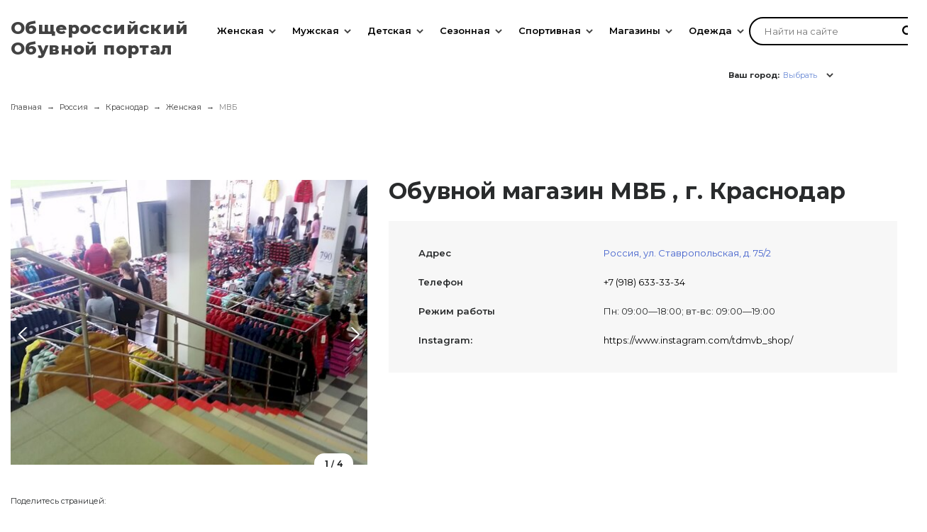

--- FILE ---
content_type: text/html; charset=UTF-8
request_url: https://obuv-rossii.ru/krasnodar/mvb.html
body_size: 34490
content:


<!-- ###################

ШАПКА И ПОДВАЛ

################### -->


<!DOCTYPE html>
<html lang="ru">
<head>

    <meta name="csrf-param" content="_frontendCSRF">
    <meta name="csrf-token" content="dAvJ7Yev-imHDluX3Y8Rc4rki9sZBiv-QBX3Fap3QPcFRYae3ZeRQuJ7bvKc4ngZv6rKk3FKQpQKVsYih0dtow==">

    <title>Обувной магазин МВБ  в Краснодар каталог - официальный сайт</title>
    <meta charset="UTF-8"/>
<meta name="viewport" content="width=device-width, user-scalable=no, initial-scale=1.0, maximum-scale=1.0, minimum-scale=1.0">
<meta http-equiv="X-UA-Compatible" content="ie=edge">
<link rel="shortcut icon" href="/statics/images/favicon.ico" type="image/x-icon"/>
<link href="https://fonts.googleapis.com/css?family=Montserrat:200,300,400,500,600,700,800,900&amp;amp;subset=cyrillic-ext" rel="stylesheet">
<link rel="stylesheet" href="/statics/A.styles.css.pagespeed.cf.xHLn3VUyef.css">
<script src="/statics/js/jquery-2.1.3.min.js.pagespeed.jm.i6FmF6RqXu.js"></script>

    <meta name="description" content="Официальный сайт магазина обуви МВБ  в г. Краснодар. Весь каталог, адрес, расписание и отзывы на нашем сайте. 
        Справки по телефону +7 (918) 633-33-34">
<link href="https://obuv-rossii.ru/krasnodar/mvb.html" rel="canonical">
<script src="//yastatic.net/es5-shims/0.0.2/es5-shims.min.js"></script>
<script src="//yastatic.net/share2/share.js"></script>
    <!-- CSS for IE -->
    <!--[if lte IE 9]>
    <link rel="stylesheet" type="text/css" href="/statics/css/ie.css" />
    <![endif]-->


    <!-- HTML5 shim and Respond.js IE8 support of HTML5 elements and media queries -->
    <!--[if lt IE 9]>
    <script type='text/javascript' src="https://html5shiv.googlecode.com/svn/trunk/html5.js"></script>
    <script type='text/javascript' src="https://cdnjs.cloudflare.com/ajax/libs/respond.js/1.4.2/respond.js"></script>
    <![endif]-->

    <!-- Yandex Metrika -->
<script type="text/javascript">(function(m,e,t,r,i,k,a){m[i]=m[i]||function(){(m[i].a=m[i].a||[]).push(arguments)};m[i].l=1*new Date();for(var j=0;j<document.scripts.length;j++){if(document.scripts[j].src===r){return;}}k=e.createElement(t),a=e.getElementsByTagName(t)[0],k.async=1,k.src=r,a.parentNode.insertBefore(k,a)})(window,document,"script","https://mc.yandex.ru/metrika/tag.js","ym");ym(43487984,"init",{clickmap:true,trackLinks:true,accurateTrackBounce:true,webvisor:true});</script>
<noscript><div><img src="https://mc.yandex.ru/watch/43487984" style="position:absolute; left:-9999px;" alt=""/></div></noscript>
<!-- Yandex Metrika -->

<!-- Yandex.RTB -->
<script>window.yaContextCb=window.yaContextCb||[]</script>
<script src="https://yandex.ru/ads/system/context.js" async></script>
<!-- Yandex.RTB -->

<!-- Moclients -->
<script src="https://moclients.com/js/7869.js"></script>
<!-- Moclients -->

<!-- Yandex WebMaster -->
<meta name="yandex-verification" content="37e4b9528caee3b6"/>
<!-- Yandex WebMaster -->

    

</head>
<body>

<!-- Yandex.RTB Везде - Полноэкранный - МОБ R-A-1585274-22 -->
<script>window.yaContextCb.push(()=>{Ya.Context.AdvManager.render({"blockId":"R-A-1585274-22","type":"fullscreen","platform":"touch"})})</script>
<!-- Yandex.RTB Везде - Полноэкранный - МОБ R-A-1585274-22 -->

<!-- Yandex.RTB Везде - Полноэкранный - ПК R-A-1585274-26 -->
<script>window.yaContextCb.push(()=>{Ya.Context.AdvManager.render({"blockId":"R-A-1585274-26","type":"fullscreen","platform":"desktop"})})</script>
<!-- Yandex.RTB Везде - Полноэкранный - ПК R-A-1585274-26 -->

<!-- Yandex.RTB Везде - Floor Ad - ПК R-A-1585274-27
<script>
    window.yaContextCb.push(()=>{
        Ya.Context.AdvManager.render({
            "blockId": "R-A-1585274-27",
            "type": "floorAd",
            "platform": "desktop"
        })
    })
</script>
Yandex.RTB Везде - Floor Ad - ПК R-A-1585274-27 -->

<!-- Yandex.RTB Везде - Floor Ad - МОБ R-A-1585274-24
<script>
    window.yaContextCb.push(()=>{
        Ya.Context.AdvManager.render({
            "blockId": "R-A-1585274-24",
            "type": "floorAd",
            "platform": "touch"
        })
    })
</script>
Yandex.RTB Везде - Floor Ad - МОБ R-A-1585274-24 -->

    
    <div class="app">
        <div class="main-wrapper">

            <header class="header">
                <div class="header__inner">
                <div class="header__inner-fakebg"></div>
                <div class="header__logo">
                    <div class="logo">
                        <a href="/">
                            <span>Общероссийский</span><br>
                            <span>Обувной портал</span>
                        </a>
                    </div>
                </div>

                <div class="header__menu">
                    
<div class="menu" data-role="menu">
	<div class="menu__wrap">
	<div class="menu__inner">
		<ul class="menu__list" data-role="menu-list">
		<!-- First level items -->
						<li class="menu__item menu__item-firstLevel ">
			<a class="menu__item-firstLevel-link" href="/catalog/woman.html">Женская</a>
			<button class="menu__dropdown-button" data-role="menu-dropdown-button"></button>
			<!-- Second level items -->
							<ul class="menu__dropdown menu__dropdown_firstLevel " data-role="menu-dropdown">
											<li class="menu__dropdown-item"><a class="menu__dropdown-link" href="/catalog/zhenskie-tufli.html">Туфли</a>
							<!-- Third level items -->
													</li>
											<li class="menu__dropdown-item"><a class="menu__dropdown-link" href="/catalog/zhenskie-krossovki.html">Кроссовки</a>
							<!-- Third level items -->
													</li>
											<li class="menu__dropdown-item"><a class="menu__dropdown-link" href="/catalog/zhenskie-bosonozhki.html">Босоножки</a>
							<!-- Third level items -->
													</li>
											<li class="menu__dropdown-item"><a class="menu__dropdown-link" href="/catalog/zhenskie-baletki.html">Балетки</a>
							<!-- Third level items -->
													</li>
											<li class="menu__dropdown-item"><a class="menu__dropdown-link" href="/catalog/zhenskie-kedy.html">Кеды</a>
							<!-- Third level items -->
													</li>
											<li class="menu__dropdown-item"><a class="menu__dropdown-link" href="/catalog/zhenskie-cheshki.html">Чешки</a>
							<!-- Third level items -->
													</li>
											<li class="menu__dropdown-item"><a class="menu__dropdown-link" href="/catalog/zhenskie-sandalii.html">Сандалии</a>
							<!-- Third level items -->
													</li>
											<li class="menu__dropdown-item"><a class="menu__dropdown-link" href="/catalog/zhenskie-botforty.html">Ботфорты</a>
							<!-- Third level items -->
													</li>
											<li class="menu__dropdown-item"><a class="menu__dropdown-link" href="/catalog/zhenskie-dutiki.html">Дутики</a>
							<!-- Third level items -->
													</li>
											<li class="menu__dropdown-item"><a class="menu__dropdown-link" href="/catalog/zhenskie-polusapozhki.html">Полусапожки</a>
							<!-- Third level items -->
													</li>
											<li class="menu__dropdown-item"><a class="menu__dropdown-link" href="/catalog/zhenskie-sapogi.html">Сапоги</a>
							<!-- Third level items -->
													</li>
											<li class="menu__dropdown-item"><a class="menu__dropdown-link" href="/catalog/zhenskie-botinki.html">Ботинки</a>
							<!-- Third level items -->
													</li>
											<li class="menu__dropdown-item"><a class="menu__dropdown-link" href="/catalog/zhenskie-mokasiny.html">Мокасины</a>
							<!-- Third level items -->
													</li>
											<li class="menu__dropdown-item"><a class="menu__dropdown-link" href="/catalog/zhenskie-valenki.html">Валенки</a>
							<!-- Third level items -->
													</li>
											<li class="menu__dropdown-item"><a class="menu__dropdown-link" href="/catalog/zhenskie-tapochki.html">Тапочки</a>
							<!-- Third level items -->
													</li>
											<li class="menu__dropdown-item"><a class="menu__dropdown-link" href="/catalog/zhenskie-botiliony.html">Ботильоны</a>
							<!-- Third level items -->
													</li>
											<li class="menu__dropdown-item"><a class="menu__dropdown-link" href="/catalog/zhenskie-snikery.html">Сникерсы</a>
							<!-- Third level items -->
													</li>
											<li class="menu__dropdown-item"><a class="menu__dropdown-link" href="/catalog/zhenskie-slipony.html">Слипоны</a>
							<!-- Third level items -->
													</li>
											<li class="menu__dropdown-item"><a class="menu__dropdown-link" href="/catalog/zhenskie-espadrili.html">Эспадрильи</a>
							<!-- Third level items -->
													</li>
											<li class="menu__dropdown-item"><a class="menu__dropdown-link" href="/catalog/zhenskie-galoshi.html">Галоши</a>
							<!-- Third level items -->
													</li>
											<li class="menu__dropdown-item"><a class="menu__dropdown-link" href="/catalog/zhenskie-uggi-i-unty.html">Угги и унты</a>
							<!-- Third level items -->
													</li>
											<li class="menu__dropdown-item"><a class="menu__dropdown-link" href="/catalog/zhenskie-rezinovie-sapogi.html">Резиновые сапоги</a>
							<!-- Third level items -->
													</li>
											<li class="menu__dropdown-item"><a class="menu__dropdown-link" href="/catalog/zhenskaya-kozhanaya-obuv.html">Кожаная обувь</a>
							<!-- Third level items -->
													</li>
											<li class="menu__dropdown-item"><a class="menu__dropdown-link" href="/catalog/letnyaya-zhenskaya-obuv.html">Летняя женская обувь</a>
							<!-- Third level items -->
													</li>
											<li class="menu__dropdown-item"><a class="menu__dropdown-link" href="/catalog/zhenskaya-obuv-38-razmera.html">38 размер</a>
							<!-- Third level items -->
													</li>
											<li class="menu__dropdown-item"><a class="menu__dropdown-link" href="/catalog/osennaya-zhenskaya-obuv.html">Осенняя женская обувь</a>
							<!-- Third level items -->
													</li>
											<li class="menu__dropdown-item"><a class="menu__dropdown-link" href="/catalog/zimnaya-zhenskaya-obuv.html">Зимняя женская обувь</a>
							<!-- Third level items -->
													</li>
											<li class="menu__dropdown-item"><a class="menu__dropdown-link" href="/catalog/zhenskie-sabo-i-muli.html">Сабо и мюли</a>
							<!-- Third level items -->
													</li>
											<li class="menu__dropdown-item"><a class="menu__dropdown-link" href="/catalog/sredstva-dlya-uhoda-za-zhenskoi-obuvu.html">Уход за обувью</a>
							<!-- Third level items -->
													</li>
											<li class="menu__dropdown-item"><a class="menu__dropdown-link" href="/catalog/zhenskaya-rezinovaya-obuv.html">Резиновая обувь</a>
							<!-- Third level items -->
													</li>
											<li class="menu__dropdown-item"><a class="menu__dropdown-link" href="/catalog/obuv-s-uvelichennoi-polnotoi.html">С увеличенной полнотой</a>
							<!-- Third level items -->
													</li>
											<li class="menu__dropdown-item"><a class="menu__dropdown-link" href="/catalog/zhenskie-shnurki.html">Шнурки</a>
							<!-- Third level items -->
													</li>
									</ul>
					</li>
						<li class="menu__item menu__item-firstLevel columns">
			<a class="menu__item-firstLevel-link" href="/catalog/man.html">Мужская</a>
			<button class="menu__dropdown-button" data-role="menu-dropdown-button"></button>
			<!-- Second level items -->
							<ul class="menu__dropdown menu__dropdown_firstLevel columns" data-role="menu-dropdown">
											<li class="menu__dropdown-item"><a class="menu__dropdown-link" href="/catalog/muzhskie-tufli.html">Туфли</a>
							<!-- Third level items -->
													</li>
											<li class="menu__dropdown-item"><a class="menu__dropdown-link" href="/catalog/muzhskie-krossovki.html">Кроссовки</a>
							<!-- Third level items -->
													</li>
											<li class="menu__dropdown-item"><a class="menu__dropdown-link" href="/catalog/muzhskie-kedy.html">Кеды</a>
							<!-- Third level items -->
													</li>
											<li class="menu__dropdown-item"><a class="menu__dropdown-link" href="/catalog/muzhskie-sandalii.html">Сандалии</a>
							<!-- Third level items -->
													</li>
											<li class="menu__dropdown-item"><a class="menu__dropdown-link" href="/catalog/muzhskie-dutiki.html">Дутики</a>
							<!-- Third level items -->
													</li>
											<li class="menu__dropdown-item"><a class="menu__dropdown-link" href="/catalog/muzhskie-sapogi.html">Сапоги</a>
							<!-- Third level items -->
													</li>
											<li class="menu__dropdown-item"><a class="menu__dropdown-link" href="/catalog/muzhskie-botinki.html">Ботинки</a>
							<!-- Third level items -->
													</li>
											<li class="menu__dropdown-item"><a class="menu__dropdown-link" href="/catalog/muzhskie-mokasiny.html">Мокасины</a>
							<!-- Third level items -->
													</li>
											<li class="menu__dropdown-item"><a class="menu__dropdown-link" href="/catalog/muzhskie-valenki.html">Валенки</a>
							<!-- Third level items -->
													</li>
											<li class="menu__dropdown-item"><a class="menu__dropdown-link" href="/catalog/muzhskie-tapochki.html">Тапочки</a>
							<!-- Third level items -->
													</li>
											<li class="menu__dropdown-item"><a class="menu__dropdown-link" href="/catalog/muzhskie-slipony.html">Слипоны</a>
							<!-- Third level items -->
													</li>
											<li class="menu__dropdown-item"><a class="menu__dropdown-link" href="/catalog/muzhskie-espadrili.html">Эспадрильи</a>
							<!-- Third level items -->
													</li>
											<li class="menu__dropdown-item"><a class="menu__dropdown-link" href="/catalog/muzhskie-uggi-i-unty.html">Угги и унты</a>
							<!-- Third level items -->
													</li>
											<li class="menu__dropdown-item"><a class="menu__dropdown-link" href="/catalog/muzhskie-rezinovie-sapogi.html">Резиновые сапоги</a>
							<!-- Third level items -->
													</li>
											<li class="menu__dropdown-item"><a class="menu__dropdown-link" href="/catalog/muzhskie-topsidery.html">Топсайдеры</a>
							<!-- Third level items -->
													</li>
											<li class="menu__dropdown-item"><a class="menu__dropdown-link" href="/catalog/muzhskie-timberlendy.html">Тимберленды</a>
							<!-- Third level items -->
													</li>
											<li class="menu__dropdown-item"><a class="menu__dropdown-link" href="/catalog/muzhskie-chelsi.html">Челси</a>
							<!-- Third level items -->
													</li>
											<li class="menu__dropdown-item"><a class="menu__dropdown-link" href="/catalog/muzhskie-sabo.html">Сабо</a>
							<!-- Third level items -->
													</li>
											<li class="menu__dropdown-item"><a class="menu__dropdown-link" href="/catalog/muzhskie-dezerty.html">Дезерты</a>
							<!-- Third level items -->
													</li>
											<li class="menu__dropdown-item"><a class="menu__dropdown-link" href="/catalog/muzhskie-galoshi.html">Галоши</a>
							<!-- Third level items -->
													</li>
											<li class="menu__dropdown-item"><a class="menu__dropdown-link" href="/catalog/muzhskie-lofery.html">Лоферы</a>
							<!-- Third level items -->
													</li>
											<li class="menu__dropdown-item"><a class="menu__dropdown-link" href="/catalog/muzhskaya-obuv-42-razmera.html">42 размер</a>
							<!-- Third level items -->
													</li>
											<li class="menu__dropdown-item"><a class="menu__dropdown-link" href="/catalog/sredstva-dlya-uhoda-za-muzhskoi-obuvu.html">Уход за обувью</a>
							<!-- Third level items -->
													</li>
											<li class="menu__dropdown-item"><a class="menu__dropdown-link" href="/catalog/muzhskaya-rezinovaya-obuv.html">Резиновая обувь</a>
							<!-- Third level items -->
													</li>
											<li class="menu__dropdown-item"><a class="menu__dropdown-link" href="/catalog/muzhskie-shnurki.html">Шнурки</a>
							<!-- Third level items -->
													</li>
									</ul>
					</li>
						<li class="menu__item menu__item-firstLevel columns">
			<a class="menu__item-firstLevel-link" href="/catalog/detskaya.html">Детская</a>
			<button class="menu__dropdown-button" data-role="menu-dropdown-button"></button>
			<!-- Second level items -->
							<ul class="menu__dropdown menu__dropdown_firstLevel columns" data-role="menu-dropdown">
											<li class="menu__dropdown-item"><a class="menu__dropdown-link" href="/catalog/dlya-devochek.html">Для девочек</a>
							<!-- Third level items -->
															<button class="button menu__dropdown-button" data-role="menu-dropdown-button"></button>
								<ul class="menu__dropdown menu__dropdown_secondLevel" data-role="menu-dropdown">
																	<li class="li menu__dropdown-item"><a class="menu__dropdown-link" href="/catalog/baletki-dlya-devochek.html">Балетки</a></li>
																	<li class="li menu__dropdown-item"><a class="menu__dropdown-link" href="/catalog/bosonozhki-dlya-devochek.html">Босоножки</a></li>
																	<li class="li menu__dropdown-item"><a class="menu__dropdown-link" href="/catalog/botinki-dlya-devochek.html">Ботинки</a></li>
																	<li class="li menu__dropdown-item"><a class="menu__dropdown-link" href="/catalog/valenki-dlya-devochek.html">Валенки</a></li>
																	<li class="li menu__dropdown-item"><a class="menu__dropdown-link" href="/catalog/tapochki-dlya-devochek.html">Тапочки</a></li>
																	<li class="li menu__dropdown-item"><a class="menu__dropdown-link" href="/catalog/dutiki-dlya-devochek.html">Дутики</a></li>
																	<li class="li menu__dropdown-item"><a class="menu__dropdown-link" href="/catalog/krossovki-dlya-devochek.html">Кроссовки</a></li>
																	<li class="li menu__dropdown-item"><a class="menu__dropdown-link" href="/catalog/kedy-dlya-devochek.html">Кеды</a></li>
																	<li class="li menu__dropdown-item"><a class="menu__dropdown-link" href="/catalog/tufli-dlya-devochek.html">Туфли</a></li>
																	<li class="li menu__dropdown-item"><a class="menu__dropdown-link" href="/catalog/uggi-i-unty-dlya-devochek.html">Угги</a></li>
																	<li class="li menu__dropdown-item"><a class="menu__dropdown-link" href="/catalog/pinetki-dlya-devochek.html">Пинетки</a></li>
																	<li class="li menu__dropdown-item"><a class="menu__dropdown-link" href="/catalog/mokasiny-i-slipony-dlya-devochek.html">Мокасины</a></li>
																	<li class="li menu__dropdown-item"><a class="menu__dropdown-link" href="/catalog/detskaya-rezinovaya-obuv-dlya-devochek.html">Резиновая</a></li>
																</ul>
													</li>
											<li class="menu__dropdown-item"><a class="menu__dropdown-link" href="/catalog/dlya-malchikov.html">Для мальчиков</a>
							<!-- Third level items -->
															<button class="button menu__dropdown-button" data-role="menu-dropdown-button"></button>
								<ul class="menu__dropdown menu__dropdown_secondLevel" data-role="menu-dropdown">
																	<li class="li menu__dropdown-item"><a class="menu__dropdown-link" href="/catalog/mokasiny-i-slipony-dlya-malchikov.html">Мокасины</a></li>
																	<li class="li menu__dropdown-item"><a class="menu__dropdown-link" href="/catalog/botinki-dlya-malchikov.html">Ботинки</a></li>
																	<li class="li menu__dropdown-item"><a class="menu__dropdown-link" href="/catalog/valenki-dlya-malchikov.html">Валенки</a></li>
																	<li class="li menu__dropdown-item"><a class="menu__dropdown-link" href="/catalog/tapochki-dlya-malchikov.html">Тапочки</a></li>
																	<li class="li menu__dropdown-item"><a class="menu__dropdown-link" href="/catalog/dutiki-dlya-malchikov.html">Дутики</a></li>
																	<li class="li menu__dropdown-item"><a class="menu__dropdown-link" href="/catalog/krossovki-dlya-malchikov.html">Кроссовки</a></li>
																	<li class="li menu__dropdown-item"><a class="menu__dropdown-link" href="/catalog/kedy-dlya-malchikov.html">Кеды</a></li>
																	<li class="li menu__dropdown-item"><a class="menu__dropdown-link" href="/catalog/tufli-dlya-malchikov.html">Туфли</a></li>
																	<li class="li menu__dropdown-item"><a class="menu__dropdown-link" href="/catalog/uggi-i-unty-dlya-malchikov.html">Угги</a></li>
																	<li class="li menu__dropdown-item"><a class="menu__dropdown-link" href="/catalog/pinetki-dlya-malchikov.html">Пинетки</a></li>
																	<li class="li menu__dropdown-item"><a class="menu__dropdown-link" href="/catalog/vesennyaya-obuv-dlya-malchikov.html">Весенняя</a></li>
																	<li class="li menu__dropdown-item"><a class="menu__dropdown-link" href="/catalog/detskaya-rezinovaya-obuv-dlya-malchikov.html">Резиновая</a></li>
																</ul>
													</li>
									</ul>
					</li>
						<li class="menu__item menu__item-firstLevel ">
			<a class="menu__item-firstLevel-link" href="/catalog/season.html">Сезонная</a>
			<button class="menu__dropdown-button" data-role="menu-dropdown-button"></button>
			<!-- Second level items -->
							<ul class="menu__dropdown menu__dropdown_firstLevel " data-role="menu-dropdown">
											<li class="menu__dropdown-item"><a class="menu__dropdown-link" href="/catalog/zima.html">Зимняя</a>
							<!-- Third level items -->
													</li>
											<li class="menu__dropdown-item"><a class="menu__dropdown-link" href="/catalog/leto.html">Летняя</a>
							<!-- Third level items -->
													</li>
											<li class="menu__dropdown-item"><a class="menu__dropdown-link" href="/catalog/osen.html">Осенняя</a>
							<!-- Third level items -->
													</li>
											<li class="menu__dropdown-item"><a class="menu__dropdown-link" href="/catalog/vesna.html">Весенняя</a>
							<!-- Third level items -->
													</li>
											<li class="menu__dropdown-item"><a class="menu__dropdown-link" href="/catalog/demisezon.html">Демисезонная</a>
							<!-- Third level items -->
													</li>
											<li class="menu__dropdown-item"><a class="menu__dropdown-link" href="/catalog/teplaya-obuv.html">Тёплая</a>
							<!-- Third level items -->
													</li>
									</ul>
					</li>
						<li class="menu__item menu__item-firstLevel ">
			<a class="menu__item-firstLevel-link" href="/catalog/sport.html">Спортивная</a>
			<button class="menu__dropdown-button" data-role="menu-dropdown-button"></button>
			<!-- Second level items -->
							<ul class="menu__dropdown menu__dropdown_firstLevel " data-role="menu-dropdown">
											<li class="menu__dropdown-item"><a class="menu__dropdown-link" href="/catalog/sportivnye-baletki.html">Балетки</a>
							<!-- Third level items -->
													</li>
											<li class="menu__dropdown-item"><a class="menu__dropdown-link" href="/catalog/futbolnie-butsy.html">Бутсы</a>
							<!-- Third level items -->
													</li>
											<li class="menu__dropdown-item"><a class="menu__dropdown-link" href="/catalog/sportivnye-kedy.html">Кеды</a>
							<!-- Third level items -->
													</li>
											<li class="menu__dropdown-item"><a class="menu__dropdown-link" href="/catalog/sportivnye-krossovki.html">Кроссовки</a>
							<!-- Third level items -->
													</li>
											<li class="menu__dropdown-item"><a class="menu__dropdown-link" href="/catalog/puanty.html">Пуанты</a>
							<!-- Third level items -->
													</li>
											<li class="menu__dropdown-item"><a class="menu__dropdown-link" href="/catalog/sportivnye-cheshki.html">Чешки</a>
							<!-- Third level items -->
													</li>
											<li class="menu__dropdown-item"><a class="menu__dropdown-link" href="/catalog/shipovki.html">Шиповки</a>
							<!-- Third level items -->
													</li>
											<li class="menu__dropdown-item"><a class="menu__dropdown-link" href="/catalog/borcovki.html">Борцовки</a>
							<!-- Third level items -->
													</li>
									</ul>
					</li>
						<li class="menu__item menu__item-firstLevel ">
			<a class="menu__item-firstLevel-link" href="/russia">Магазины</a>
			<button class="menu__dropdown-button" data-role="menu-dropdown-button"></button>
			<!-- Second level items -->
							<ul class="menu__dropdown menu__dropdown_firstLevel " data-role="menu-dropdown">
											<li class="menu__dropdown-item"><a class="menu__dropdown-link" href="/moskva">Магазины Москва</a>
							<!-- Third level items -->
															<button class="button menu__dropdown-button" data-role="menu-dropdown-button"></button>
								<ul class="menu__dropdown menu__dropdown_secondLevel" data-role="menu-dropdown">
																	<li class="li menu__dropdown-item"><a class="menu__dropdown-link" href="/moskva/children_shops">Детская в Москва</a></li>
																	<li class="li menu__dropdown-item"><a class="menu__dropdown-link" href="/moskva/woman_shops">Женская в Москва</a></li>
																	<li class="li menu__dropdown-item"><a class="menu__dropdown-link" href="/moskva/man_shops">Мужская в Москва</a></li>
																	<li class="li menu__dropdown-item"><a class="menu__dropdown-link" href="/moskva/winter_shops">Зимняя в Москва</a></li>
																	<li class="li menu__dropdown-item"><a class="menu__dropdown-link" href="/moskva/summer_shops">Летняя в Москва</a></li>
																	<li class="li menu__dropdown-item"><a class="menu__dropdown-link" href="/moskva/autumn_shops">Осенняя в Москва</a></li>
																	<li class="li menu__dropdown-item"><a class="menu__dropdown-link" href="/moskva/spring_shops">Весенняя в Москва</a></li>
																	<li class="li menu__dropdown-item"><a class="menu__dropdown-link" href="/moskva/demisezon_shops">Демисезонная в Москва</a></li>
																	<li class="li menu__dropdown-item"><a class="menu__dropdown-link" href="/moskva/orthopedist_shops">Ортопедическая в Москва</a></li>
																	<li class="li menu__dropdown-item"><a class="menu__dropdown-link" href="/moskva/sport_shops">Спортивная в Москва</a></li>
																	<li class="li menu__dropdown-item"><a class="menu__dropdown-link" href="/moskva/factory_shops">Фабрики в Москва</a></li>
																	<li class="li menu__dropdown-item"><a class="menu__dropdown-link" href="/moskva/discount_shops">Дисконты в Москва</a></li>
																</ul>
													</li>
											<li class="menu__dropdown-item"><a class="menu__dropdown-link" href="/sankt-peterburg">Магазины Санкт-Петербург</a>
							<!-- Third level items -->
															<button class="button menu__dropdown-button" data-role="menu-dropdown-button"></button>
								<ul class="menu__dropdown menu__dropdown_secondLevel" data-role="menu-dropdown">
																	<li class="li menu__dropdown-item"><a class="menu__dropdown-link" href="/sankt-peterburg/children_shops">Детская в Санкт-Петербург</a></li>
																	<li class="li menu__dropdown-item"><a class="menu__dropdown-link" href="/sankt-peterburg/woman_shops">Женская в Санкт-Петербург</a></li>
																	<li class="li menu__dropdown-item"><a class="menu__dropdown-link" href="/sankt-peterburg/man_shops">Мужская в Санкт-Петербург</a></li>
																	<li class="li menu__dropdown-item"><a class="menu__dropdown-link" href="/sankt-peterburg/winter_shops">Зимняя в Санкт-Петербург</a></li>
																	<li class="li menu__dropdown-item"><a class="menu__dropdown-link" href="/sankt-peterburg/summer_shops">Летняя в Санкт-Петербург</a></li>
																	<li class="li menu__dropdown-item"><a class="menu__dropdown-link" href="/sankt-peterburg/autumn_shops">Осенняя в Санкт-Петербург</a></li>
																	<li class="li menu__dropdown-item"><a class="menu__dropdown-link" href="/sankt-peterburg/spring_shops">Весенняя в Санкт-Петербург</a></li>
																	<li class="li menu__dropdown-item"><a class="menu__dropdown-link" href="/sankt-peterburg/demisezon_shops">Демисезонная в Санкт-Петербург</a></li>
																	<li class="li menu__dropdown-item"><a class="menu__dropdown-link" href="/sankt-peterburg/orthopedist_shops">Ортопедическая в Санкт-Петербург</a></li>
																	<li class="li menu__dropdown-item"><a class="menu__dropdown-link" href="/sankt-peterburg/sport_shops">Спортивная в Санкт-Петербург</a></li>
																	<li class="li menu__dropdown-item"><a class="menu__dropdown-link" href="/sankt-peterburg/factory_shops">Фабрики в Санкт-Петербург</a></li>
																	<li class="li menu__dropdown-item"><a class="menu__dropdown-link" href="/sankt-peterburg/discount_shops">Дисконты в Санкт-Петербург</a></li>
																</ul>
													</li>
											<li class="menu__dropdown-item"><a class="menu__dropdown-link" href="/novosibirsk">Магазины Новосибирск</a>
							<!-- Third level items -->
															<button class="button menu__dropdown-button" data-role="menu-dropdown-button"></button>
								<ul class="menu__dropdown menu__dropdown_secondLevel" data-role="menu-dropdown">
																	<li class="li menu__dropdown-item"><a class="menu__dropdown-link" href="/novosibirsk/children_shops">Детская в Новосибирск</a></li>
																	<li class="li menu__dropdown-item"><a class="menu__dropdown-link" href="/novosibirsk/woman_shops">Женская в Новосибирск</a></li>
																	<li class="li menu__dropdown-item"><a class="menu__dropdown-link" href="/novosibirsk/man_shops">Мужская в Новосибирск</a></li>
																	<li class="li menu__dropdown-item"><a class="menu__dropdown-link" href="/novosibirsk/winter_shops">Зимняя в Новосибирск</a></li>
																	<li class="li menu__dropdown-item"><a class="menu__dropdown-link" href="/novosibirsk/summer_shops">Летняя в Новосибирск</a></li>
																	<li class="li menu__dropdown-item"><a class="menu__dropdown-link" href="/novosibirsk/autumn_shops">Осенняя в Новосибирск</a></li>
																	<li class="li menu__dropdown-item"><a class="menu__dropdown-link" href="/novosibirsk/spring_shops">Весенняя в Новосибирск</a></li>
																	<li class="li menu__dropdown-item"><a class="menu__dropdown-link" href="/novosibirsk/demisezon_shops">Демисезонная в Новосибирск</a></li>
																	<li class="li menu__dropdown-item"><a class="menu__dropdown-link" href="/novosibirsk/orthopedist_shops">Ортопедическая в Новосибирск</a></li>
																	<li class="li menu__dropdown-item"><a class="menu__dropdown-link" href="/novosibirsk/sport_shops">Спортивная в Новосибирск</a></li>
																	<li class="li menu__dropdown-item"><a class="menu__dropdown-link" href="/novosibirsk/factory_shops">Фабрики в Новосибирск</a></li>
																	<li class="li menu__dropdown-item"><a class="menu__dropdown-link" href="/novosibirsk/discount_shops">Дисконты в Новосибирск</a></li>
																</ul>
													</li>
											<li class="menu__dropdown-item"><a class="menu__dropdown-link" href="/niznij-novgorod">Магазины Нижний Новгород</a>
							<!-- Third level items -->
															<button class="button menu__dropdown-button" data-role="menu-dropdown-button"></button>
								<ul class="menu__dropdown menu__dropdown_secondLevel" data-role="menu-dropdown">
																	<li class="li menu__dropdown-item"><a class="menu__dropdown-link" href="/niznij-novgorod/children_shops">Детская в Нижний Новгород</a></li>
																	<li class="li menu__dropdown-item"><a class="menu__dropdown-link" href="/niznij-novgorod/woman_shops">Женская в Нижний Новгород</a></li>
																	<li class="li menu__dropdown-item"><a class="menu__dropdown-link" href="/niznij-novgorod/man_shops">Мужская в Нижний Новгород</a></li>
																	<li class="li menu__dropdown-item"><a class="menu__dropdown-link" href="/niznij-novgorod/winter_shops">Зимняя в Нижний Новгород</a></li>
																	<li class="li menu__dropdown-item"><a class="menu__dropdown-link" href="/niznij-novgorod/summer_shops">Летняя в Нижний Новгород</a></li>
																	<li class="li menu__dropdown-item"><a class="menu__dropdown-link" href="/niznij-novgorod/autumn_shops">Осенняя в Нижний Новгород</a></li>
																	<li class="li menu__dropdown-item"><a class="menu__dropdown-link" href="/niznij-novgorod/spring_shops">Весенняя в Нижний Новгород</a></li>
																	<li class="li menu__dropdown-item"><a class="menu__dropdown-link" href="/niznij-novgorod/demisezon_shops">Демисезонная в Нижний Новгород</a></li>
																	<li class="li menu__dropdown-item"><a class="menu__dropdown-link" href="/niznij-novgorod/orthopedist_shops">Ортопедическая в Нижний Новгород</a></li>
																	<li class="li menu__dropdown-item"><a class="menu__dropdown-link" href="/niznij-novgorod/sport_shops">Спортивная в Нижний Новгород</a></li>
																	<li class="li menu__dropdown-item"><a class="menu__dropdown-link" href="/niznij-novgorod/factory_shops">Фабрики в Нижний Новгород</a></li>
																	<li class="li menu__dropdown-item"><a class="menu__dropdown-link" href="/niznij-novgorod/discount_shops">Дисконты в Нижний Новгород</a></li>
																</ul>
													</li>
											<li class="menu__dropdown-item"><a class="menu__dropdown-link" href="/kazan">Магазины Казань</a>
							<!-- Third level items -->
															<button class="button menu__dropdown-button" data-role="menu-dropdown-button"></button>
								<ul class="menu__dropdown menu__dropdown_secondLevel" data-role="menu-dropdown">
																	<li class="li menu__dropdown-item"><a class="menu__dropdown-link" href="/kazan/children_shops">Детская в Казань</a></li>
																	<li class="li menu__dropdown-item"><a class="menu__dropdown-link" href="/kazan/woman_shops">Женская в Казань</a></li>
																	<li class="li menu__dropdown-item"><a class="menu__dropdown-link" href="/kazan/man_shops">Мужская в Казань</a></li>
																	<li class="li menu__dropdown-item"><a class="menu__dropdown-link" href="/kazan/winter_shops">Зимняя в Казань</a></li>
																	<li class="li menu__dropdown-item"><a class="menu__dropdown-link" href="/kazan/summer_shops">Летняя в Казань</a></li>
																	<li class="li menu__dropdown-item"><a class="menu__dropdown-link" href="/kazan/autumn_shops">Осенняя в Казань</a></li>
																	<li class="li menu__dropdown-item"><a class="menu__dropdown-link" href="/kazan/spring_shops">Весенняя в Казань</a></li>
																	<li class="li menu__dropdown-item"><a class="menu__dropdown-link" href="/kazan/demisezon_shops">Демисезонная в Казань</a></li>
																	<li class="li menu__dropdown-item"><a class="menu__dropdown-link" href="/kazan/orthopedist_shops">Ортопедическая в Казань</a></li>
																	<li class="li menu__dropdown-item"><a class="menu__dropdown-link" href="/kazan/sport_shops">Спортивная в Казань</a></li>
																	<li class="li menu__dropdown-item"><a class="menu__dropdown-link" href="/kazan/factory_shops">Фабрики в Казань</a></li>
																	<li class="li menu__dropdown-item"><a class="menu__dropdown-link" href="/kazan/discount_shops">Дисконты в Казань</a></li>
																</ul>
													</li>
											<li class="menu__dropdown-item"><a class="menu__dropdown-link" href="/perm">Магазины Пермь</a>
							<!-- Third level items -->
															<button class="button menu__dropdown-button" data-role="menu-dropdown-button"></button>
								<ul class="menu__dropdown menu__dropdown_secondLevel" data-role="menu-dropdown">
																	<li class="li menu__dropdown-item"><a class="menu__dropdown-link" href="/perm/children_shops">Детская в Пермь</a></li>
																	<li class="li menu__dropdown-item"><a class="menu__dropdown-link" href="/perm/woman_shops">Женская в Пермь</a></li>
																	<li class="li menu__dropdown-item"><a class="menu__dropdown-link" href="/perm/man_shops">Мужская в Пермь</a></li>
																	<li class="li menu__dropdown-item"><a class="menu__dropdown-link" href="/perm/winter_shops">Зимняя в Пермь</a></li>
																	<li class="li menu__dropdown-item"><a class="menu__dropdown-link" href="/perm/summer_shops">Летняя в Пермь</a></li>
																	<li class="li menu__dropdown-item"><a class="menu__dropdown-link" href="/perm/autumn_shops">Осенняя в Пермь</a></li>
																	<li class="li menu__dropdown-item"><a class="menu__dropdown-link" href="/perm/spring_shops">Весенняя в Пермь</a></li>
																	<li class="li menu__dropdown-item"><a class="menu__dropdown-link" href="/perm/demisezon_shops">Демисезонная в Пермь</a></li>
																	<li class="li menu__dropdown-item"><a class="menu__dropdown-link" href="/perm/orthopedist_shops">Ортопедическая в Пермь</a></li>
																	<li class="li menu__dropdown-item"><a class="menu__dropdown-link" href="/perm/sport_shops">Спортивная в Пермь</a></li>
																	<li class="li menu__dropdown-item"><a class="menu__dropdown-link" href="/perm/factory_shops">Фабрики в Пермь</a></li>
																	<li class="li menu__dropdown-item"><a class="menu__dropdown-link" href="/perm/discount_shops">Дисконты в Пермь</a></li>
																</ul>
													</li>
											<li class="menu__dropdown-item"><a class="menu__dropdown-link" href="/lipetsk">Магазины Липецк</a>
							<!-- Third level items -->
															<button class="button menu__dropdown-button" data-role="menu-dropdown-button"></button>
								<ul class="menu__dropdown menu__dropdown_secondLevel" data-role="menu-dropdown">
																	<li class="li menu__dropdown-item"><a class="menu__dropdown-link" href="/lipetsk/children_shops">Детская в Липецк</a></li>
																	<li class="li menu__dropdown-item"><a class="menu__dropdown-link" href="/lipetsk/woman_shops">Женская в Липецк</a></li>
																	<li class="li menu__dropdown-item"><a class="menu__dropdown-link" href="/lipetsk/man_shops">Мужская в Липецк</a></li>
																	<li class="li menu__dropdown-item"><a class="menu__dropdown-link" href="/lipetsk/winter_shops">Зимняя в Липецк</a></li>
																	<li class="li menu__dropdown-item"><a class="menu__dropdown-link" href="/lipetsk/summer_shops">Летняя в Липецк</a></li>
																	<li class="li menu__dropdown-item"><a class="menu__dropdown-link" href="/lipetsk/autumn_shops">Осенняя в Липецк</a></li>
																	<li class="li menu__dropdown-item"><a class="menu__dropdown-link" href="/lipetsk/spring_shops">Весенняя в Липецк</a></li>
																	<li class="li menu__dropdown-item"><a class="menu__dropdown-link" href="/lipetsk/demisezon_shops">Демисезонная в Липецк</a></li>
																	<li class="li menu__dropdown-item"><a class="menu__dropdown-link" href="/lipetsk/orthopedist_shops">Ортопедическая в Липецк</a></li>
																	<li class="li menu__dropdown-item"><a class="menu__dropdown-link" href="/lipetsk/sport_shops">Спортивная в Липецк</a></li>
																	<li class="li menu__dropdown-item"><a class="menu__dropdown-link" href="/lipetsk/factory_shops">Фабрики в Липецк</a></li>
																	<li class="li menu__dropdown-item"><a class="menu__dropdown-link" href="/lipetsk/discount_shops">Дисконты в Липецк</a></li>
																</ul>
													</li>
											<li class="menu__dropdown-item"><a class="menu__dropdown-link" href="/omsk">Магазины Омск</a>
							<!-- Third level items -->
															<button class="button menu__dropdown-button" data-role="menu-dropdown-button"></button>
								<ul class="menu__dropdown menu__dropdown_secondLevel" data-role="menu-dropdown">
																	<li class="li menu__dropdown-item"><a class="menu__dropdown-link" href="/omsk/children_shops">Детская в Омск</a></li>
																	<li class="li menu__dropdown-item"><a class="menu__dropdown-link" href="/omsk/woman_shops">Женская в Омск</a></li>
																	<li class="li menu__dropdown-item"><a class="menu__dropdown-link" href="/omsk/man_shops">Мужская в Омск</a></li>
																	<li class="li menu__dropdown-item"><a class="menu__dropdown-link" href="/omsk/winter_shops">Зимняя в Омск</a></li>
																	<li class="li menu__dropdown-item"><a class="menu__dropdown-link" href="/omsk/summer_shops">Летняя в Омск</a></li>
																	<li class="li menu__dropdown-item"><a class="menu__dropdown-link" href="/omsk/autumn_shops">Осенняя в Омск</a></li>
																	<li class="li menu__dropdown-item"><a class="menu__dropdown-link" href="/omsk/spring_shops">Весенняя в Омск</a></li>
																	<li class="li menu__dropdown-item"><a class="menu__dropdown-link" href="/omsk/demisezon_shops">Демисезонная в Омск</a></li>
																	<li class="li menu__dropdown-item"><a class="menu__dropdown-link" href="/omsk/orthopedist_shops">Ортопедическая в Омск</a></li>
																	<li class="li menu__dropdown-item"><a class="menu__dropdown-link" href="/omsk/sport_shops">Спортивная в Омск</a></li>
																	<li class="li menu__dropdown-item"><a class="menu__dropdown-link" href="/omsk/factory_shops">Фабрики в Омск</a></li>
																	<li class="li menu__dropdown-item"><a class="menu__dropdown-link" href="/omsk/discount_shops">Дисконты в Омск</a></li>
																</ul>
													</li>
											<li class="menu__dropdown-item"><a class="menu__dropdown-link" href="/yaroslavl">Магазины Ярославль</a>
							<!-- Third level items -->
															<button class="button menu__dropdown-button" data-role="menu-dropdown-button"></button>
								<ul class="menu__dropdown menu__dropdown_secondLevel" data-role="menu-dropdown">
																	<li class="li menu__dropdown-item"><a class="menu__dropdown-link" href="/yaroslavl/children_shops">Детская в Ярославль</a></li>
																	<li class="li menu__dropdown-item"><a class="menu__dropdown-link" href="/yaroslavl/woman_shops">Женская в Ярославль</a></li>
																	<li class="li menu__dropdown-item"><a class="menu__dropdown-link" href="/yaroslavl/man_shops">Мужская в Ярославль</a></li>
																	<li class="li menu__dropdown-item"><a class="menu__dropdown-link" href="/yaroslavl/winter_shops">Зимняя в Ярославль</a></li>
																	<li class="li menu__dropdown-item"><a class="menu__dropdown-link" href="/yaroslavl/summer_shops">Летняя в Ярославль</a></li>
																	<li class="li menu__dropdown-item"><a class="menu__dropdown-link" href="/yaroslavl/autumn_shops">Осенняя в Ярославль</a></li>
																	<li class="li menu__dropdown-item"><a class="menu__dropdown-link" href="/yaroslavl/spring_shops">Весенняя в Ярославль</a></li>
																	<li class="li menu__dropdown-item"><a class="menu__dropdown-link" href="/yaroslavl/demisezon_shops">Демисезонная в Ярославль</a></li>
																	<li class="li menu__dropdown-item"><a class="menu__dropdown-link" href="/yaroslavl/orthopedist_shops">Ортопедическая в Ярославль</a></li>
																	<li class="li menu__dropdown-item"><a class="menu__dropdown-link" href="/yaroslavl/sport_shops">Спортивная в Ярославль</a></li>
																	<li class="li menu__dropdown-item"><a class="menu__dropdown-link" href="/yaroslavl/factory_shops">Фабрики в Ярославль</a></li>
																	<li class="li menu__dropdown-item"><a class="menu__dropdown-link" href="/yaroslavl/discount_shops">Дисконты в Ярославль</a></li>
																</ul>
													</li>
											<li class="menu__dropdown-item"><a class="menu__dropdown-link" href="/saratov">Магазины Саратов</a>
							<!-- Third level items -->
															<button class="button menu__dropdown-button" data-role="menu-dropdown-button"></button>
								<ul class="menu__dropdown menu__dropdown_secondLevel" data-role="menu-dropdown">
																	<li class="li menu__dropdown-item"><a class="menu__dropdown-link" href="/saratov/children_shops">Детская в Саратов</a></li>
																	<li class="li menu__dropdown-item"><a class="menu__dropdown-link" href="/saratov/woman_shops">Женская в Саратов</a></li>
																	<li class="li menu__dropdown-item"><a class="menu__dropdown-link" href="/saratov/man_shops">Мужская в Саратов</a></li>
																	<li class="li menu__dropdown-item"><a class="menu__dropdown-link" href="/saratov/winter_shops">Зимняя в Саратов</a></li>
																	<li class="li menu__dropdown-item"><a class="menu__dropdown-link" href="/saratov/summer_shops">Летняя в Саратов</a></li>
																	<li class="li menu__dropdown-item"><a class="menu__dropdown-link" href="/saratov/autumn_shops">Осенняя в Саратов</a></li>
																	<li class="li menu__dropdown-item"><a class="menu__dropdown-link" href="/saratov/spring_shops">Весенняя в Саратов</a></li>
																	<li class="li menu__dropdown-item"><a class="menu__dropdown-link" href="/saratov/demisezon_shops">Демисезонная в Саратов</a></li>
																	<li class="li menu__dropdown-item"><a class="menu__dropdown-link" href="/saratov/orthopedist_shops">Ортопедическая в Саратов</a></li>
																	<li class="li menu__dropdown-item"><a class="menu__dropdown-link" href="/saratov/sport_shops">Спортивная в Саратов</a></li>
																	<li class="li menu__dropdown-item"><a class="menu__dropdown-link" href="/saratov/factory_shops">Фабрики в Саратов</a></li>
																	<li class="li menu__dropdown-item"><a class="menu__dropdown-link" href="/saratov/discount_shops">Дисконты в Саратов</a></li>
																</ul>
													</li>
											<li class="menu__dropdown-item"><a class="menu__dropdown-link" href="/rostov-na-donu">Магазины Ростов-на-Дону</a>
							<!-- Third level items -->
															<button class="button menu__dropdown-button" data-role="menu-dropdown-button"></button>
								<ul class="menu__dropdown menu__dropdown_secondLevel" data-role="menu-dropdown">
																	<li class="li menu__dropdown-item"><a class="menu__dropdown-link" href="/rostov-na-donu/children_shops">Детская в Ростов-на-Дону</a></li>
																	<li class="li menu__dropdown-item"><a class="menu__dropdown-link" href="/rostov-na-donu/woman_shops">Женская в Ростов-на-Дону</a></li>
																	<li class="li menu__dropdown-item"><a class="menu__dropdown-link" href="/rostov-na-donu/man_shops">Мужская в Ростов-на-Дону</a></li>
																	<li class="li menu__dropdown-item"><a class="menu__dropdown-link" href="/rostov-na-donu/winter_shops">Зимняя в Ростов-на-Дону</a></li>
																	<li class="li menu__dropdown-item"><a class="menu__dropdown-link" href="/rostov-na-donu/summer_shops">Летняя в Ростов-на-Дону</a></li>
																	<li class="li menu__dropdown-item"><a class="menu__dropdown-link" href="/rostov-na-donu/autumn_shops">Осенняя в Ростов-на-Дону</a></li>
																	<li class="li menu__dropdown-item"><a class="menu__dropdown-link" href="/rostov-na-donu/spring_shops">Весенняя в Ростов-на-Дону</a></li>
																	<li class="li menu__dropdown-item"><a class="menu__dropdown-link" href="/rostov-na-donu/demisezon_shops">Демисезонная в Ростов-на-Дону</a></li>
																	<li class="li menu__dropdown-item"><a class="menu__dropdown-link" href="/rostov-na-donu/orthopedist_shops">Ортопедическая в Ростов-на-Дону</a></li>
																	<li class="li menu__dropdown-item"><a class="menu__dropdown-link" href="/rostov-na-donu/sport_shops">Спортивная в Ростов-на-Дону</a></li>
																	<li class="li menu__dropdown-item"><a class="menu__dropdown-link" href="/rostov-na-donu/factory_shops">Фабрики в Ростов-на-Дону</a></li>
																	<li class="li menu__dropdown-item"><a class="menu__dropdown-link" href="/rostov-na-donu/discount_shops">Дисконты в Ростов-на-Дону</a></li>
																</ul>
													</li>
											<li class="menu__dropdown-item"><a class="menu__dropdown-link" href="/cheliabinsk">Магазины Челябинск</a>
							<!-- Third level items -->
															<button class="button menu__dropdown-button" data-role="menu-dropdown-button"></button>
								<ul class="menu__dropdown menu__dropdown_secondLevel" data-role="menu-dropdown">
																	<li class="li menu__dropdown-item"><a class="menu__dropdown-link" href="/cheliabinsk/children_shops">Детская в Челябинск</a></li>
																	<li class="li menu__dropdown-item"><a class="menu__dropdown-link" href="/cheliabinsk/woman_shops">Женская в Челябинск</a></li>
																	<li class="li menu__dropdown-item"><a class="menu__dropdown-link" href="/cheliabinsk/man_shops">Мужская в Челябинск</a></li>
																	<li class="li menu__dropdown-item"><a class="menu__dropdown-link" href="/cheliabinsk/winter_shops">Зимняя в Челябинск</a></li>
																	<li class="li menu__dropdown-item"><a class="menu__dropdown-link" href="/cheliabinsk/summer_shops">Летняя в Челябинск</a></li>
																	<li class="li menu__dropdown-item"><a class="menu__dropdown-link" href="/cheliabinsk/autumn_shops">Осенняя в Челябинск</a></li>
																	<li class="li menu__dropdown-item"><a class="menu__dropdown-link" href="/cheliabinsk/spring_shops">Весенняя в Челябинск</a></li>
																	<li class="li menu__dropdown-item"><a class="menu__dropdown-link" href="/cheliabinsk/demisezon_shops">Демисезонная в Челябинск</a></li>
																	<li class="li menu__dropdown-item"><a class="menu__dropdown-link" href="/cheliabinsk/orthopedist_shops">Ортопедическая в Челябинск</a></li>
																	<li class="li menu__dropdown-item"><a class="menu__dropdown-link" href="/cheliabinsk/sport_shops">Спортивная в Челябинск</a></li>
																	<li class="li menu__dropdown-item"><a class="menu__dropdown-link" href="/cheliabinsk/factory_shops">Фабрики в Челябинск</a></li>
																	<li class="li menu__dropdown-item"><a class="menu__dropdown-link" href="/cheliabinsk/discount_shops">Дисконты в Челябинск</a></li>
																</ul>
													</li>
											<li class="menu__dropdown-item"><a class="menu__dropdown-link" href="/tula">Магазины Тула</a>
							<!-- Third level items -->
															<button class="button menu__dropdown-button" data-role="menu-dropdown-button"></button>
								<ul class="menu__dropdown menu__dropdown_secondLevel" data-role="menu-dropdown">
																	<li class="li menu__dropdown-item"><a class="menu__dropdown-link" href="/tula/children_shops">Детская в Тула</a></li>
																	<li class="li menu__dropdown-item"><a class="menu__dropdown-link" href="/tula/woman_shops">Женская в Тула</a></li>
																	<li class="li menu__dropdown-item"><a class="menu__dropdown-link" href="/tula/man_shops">Мужская в Тула</a></li>
																	<li class="li menu__dropdown-item"><a class="menu__dropdown-link" href="/tula/winter_shops">Зимняя в Тула</a></li>
																	<li class="li menu__dropdown-item"><a class="menu__dropdown-link" href="/tula/summer_shops">Летняя в Тула</a></li>
																	<li class="li menu__dropdown-item"><a class="menu__dropdown-link" href="/tula/autumn_shops">Осенняя в Тула</a></li>
																	<li class="li menu__dropdown-item"><a class="menu__dropdown-link" href="/tula/spring_shops">Весенняя в Тула</a></li>
																	<li class="li menu__dropdown-item"><a class="menu__dropdown-link" href="/tula/demisezon_shops">Демисезонная в Тула</a></li>
																	<li class="li menu__dropdown-item"><a class="menu__dropdown-link" href="/tula/orthopedist_shops">Ортопедическая в Тула</a></li>
																	<li class="li menu__dropdown-item"><a class="menu__dropdown-link" href="/tula/sport_shops">Спортивная в Тула</a></li>
																	<li class="li menu__dropdown-item"><a class="menu__dropdown-link" href="/tula/factory_shops">Фабрики в Тула</a></li>
																	<li class="li menu__dropdown-item"><a class="menu__dropdown-link" href="/tula/discount_shops">Дисконты в Тула</a></li>
																</ul>
													</li>
											<li class="menu__dropdown-item"><a class="menu__dropdown-link" href="/krasnodar">Магазины Краснодар</a>
							<!-- Third level items -->
															<button class="button menu__dropdown-button" data-role="menu-dropdown-button"></button>
								<ul class="menu__dropdown menu__dropdown_secondLevel" data-role="menu-dropdown">
																	<li class="li menu__dropdown-item"><a class="menu__dropdown-link" href="/krasnodar/children_shops">Детская в Краснодар</a></li>
																	<li class="li menu__dropdown-item"><a class="menu__dropdown-link" href="/krasnodar/woman_shops">Женская в Краснодар</a></li>
																	<li class="li menu__dropdown-item"><a class="menu__dropdown-link" href="/krasnodar/man_shops">Мужская в Краснодар</a></li>
																	<li class="li menu__dropdown-item"><a class="menu__dropdown-link" href="/krasnodar/winter_shops">Зимняя в Краснодар</a></li>
																	<li class="li menu__dropdown-item"><a class="menu__dropdown-link" href="/krasnodar/summer_shops">Летняя в Краснодар</a></li>
																	<li class="li menu__dropdown-item"><a class="menu__dropdown-link" href="/krasnodar/autumn_shops">Осенняя в Краснодар</a></li>
																	<li class="li menu__dropdown-item"><a class="menu__dropdown-link" href="/krasnodar/spring_shops">Весенняя в Краснодар</a></li>
																	<li class="li menu__dropdown-item"><a class="menu__dropdown-link" href="/krasnodar/demisezon_shops">Демисезонная в Краснодар</a></li>
																	<li class="li menu__dropdown-item"><a class="menu__dropdown-link" href="/krasnodar/orthopedist_shops">Ортопедическая в Краснодар</a></li>
																	<li class="li menu__dropdown-item"><a class="menu__dropdown-link" href="/krasnodar/sport_shops">Спортивная в Краснодар</a></li>
																	<li class="li menu__dropdown-item"><a class="menu__dropdown-link" href="/krasnodar/factory_shops">Фабрики в Краснодар</a></li>
																	<li class="li menu__dropdown-item"><a class="menu__dropdown-link" href="/krasnodar/discount_shops">Дисконты в Краснодар</a></li>
																</ul>
													</li>
											<li class="menu__dropdown-item"><a class="menu__dropdown-link" href="/volgograd">Магазины Волгоград</a>
							<!-- Third level items -->
															<button class="button menu__dropdown-button" data-role="menu-dropdown-button"></button>
								<ul class="menu__dropdown menu__dropdown_secondLevel" data-role="menu-dropdown">
																	<li class="li menu__dropdown-item"><a class="menu__dropdown-link" href="/volgograd/children_shops">Детская в Волгоград</a></li>
																	<li class="li menu__dropdown-item"><a class="menu__dropdown-link" href="/volgograd/woman_shops">Женская в Волгоград</a></li>
																	<li class="li menu__dropdown-item"><a class="menu__dropdown-link" href="/volgograd/man_shops">Мужская в Волгоград</a></li>
																	<li class="li menu__dropdown-item"><a class="menu__dropdown-link" href="/volgograd/winter_shops">Зимняя в Волгоград</a></li>
																	<li class="li menu__dropdown-item"><a class="menu__dropdown-link" href="/volgograd/summer_shops">Летняя в Волгоград</a></li>
																	<li class="li menu__dropdown-item"><a class="menu__dropdown-link" href="/volgograd/autumn_shops">Осенняя в Волгоград</a></li>
																	<li class="li menu__dropdown-item"><a class="menu__dropdown-link" href="/volgograd/spring_shops">Весенняя в Волгоград</a></li>
																	<li class="li menu__dropdown-item"><a class="menu__dropdown-link" href="/volgograd/demisezon_shops">Демисезонная в Волгоград</a></li>
																	<li class="li menu__dropdown-item"><a class="menu__dropdown-link" href="/volgograd/orthopedist_shops">Ортопедическая в Волгоград</a></li>
																	<li class="li menu__dropdown-item"><a class="menu__dropdown-link" href="/volgograd/sport_shops">Спортивная в Волгоград</a></li>
																	<li class="li menu__dropdown-item"><a class="menu__dropdown-link" href="/volgograd/factory_shops">Фабрики в Волгоград</a></li>
																	<li class="li menu__dropdown-item"><a class="menu__dropdown-link" href="/volgograd/discount_shops">Дисконты в Волгоград</a></li>
																</ul>
													</li>
											<li class="menu__dropdown-item"><a class="menu__dropdown-link" href="/izhevsk">Магазины Ижевск</a>
							<!-- Third level items -->
															<button class="button menu__dropdown-button" data-role="menu-dropdown-button"></button>
								<ul class="menu__dropdown menu__dropdown_secondLevel" data-role="menu-dropdown">
																	<li class="li menu__dropdown-item"><a class="menu__dropdown-link" href="/izhevsk/children_shops">Детская в Ижевск</a></li>
																	<li class="li menu__dropdown-item"><a class="menu__dropdown-link" href="/izhevsk/woman_shops">Женская в Ижевск</a></li>
																	<li class="li menu__dropdown-item"><a class="menu__dropdown-link" href="/izhevsk/man_shops">Мужская в Ижевск</a></li>
																	<li class="li menu__dropdown-item"><a class="menu__dropdown-link" href="/izhevsk/winter_shops">Зимняя в Ижевск</a></li>
																	<li class="li menu__dropdown-item"><a class="menu__dropdown-link" href="/izhevsk/summer_shops">Летняя в Ижевск</a></li>
																	<li class="li menu__dropdown-item"><a class="menu__dropdown-link" href="/izhevsk/autumn_shops">Осенняя в Ижевск</a></li>
																	<li class="li menu__dropdown-item"><a class="menu__dropdown-link" href="/izhevsk/spring_shops">Весенняя в Ижевск</a></li>
																	<li class="li menu__dropdown-item"><a class="menu__dropdown-link" href="/izhevsk/demisezon_shops">Демисезонная в Ижевск</a></li>
																	<li class="li menu__dropdown-item"><a class="menu__dropdown-link" href="/izhevsk/orthopedist_shops">Ортопедическая в Ижевск</a></li>
																	<li class="li menu__dropdown-item"><a class="menu__dropdown-link" href="/izhevsk/sport_shops">Спортивная в Ижевск</a></li>
																	<li class="li menu__dropdown-item"><a class="menu__dropdown-link" href="/izhevsk/factory_shops">Фабрики в Ижевск</a></li>
																	<li class="li menu__dropdown-item"><a class="menu__dropdown-link" href="/izhevsk/discount_shops">Дисконты в Ижевск</a></li>
																</ul>
													</li>
											<li class="menu__dropdown-item"><a class="menu__dropdown-link" href="/tumen">Магазины Тюмень</a>
							<!-- Third level items -->
															<button class="button menu__dropdown-button" data-role="menu-dropdown-button"></button>
								<ul class="menu__dropdown menu__dropdown_secondLevel" data-role="menu-dropdown">
																	<li class="li menu__dropdown-item"><a class="menu__dropdown-link" href="/tumen/children_shops">Детская в Тюмень</a></li>
																	<li class="li menu__dropdown-item"><a class="menu__dropdown-link" href="/tumen/woman_shops">Женская в Тюмень</a></li>
																	<li class="li menu__dropdown-item"><a class="menu__dropdown-link" href="/tumen/man_shops">Мужская в Тюмень</a></li>
																	<li class="li menu__dropdown-item"><a class="menu__dropdown-link" href="/tumen/winter_shops">Зимняя в Тюмень</a></li>
																	<li class="li menu__dropdown-item"><a class="menu__dropdown-link" href="/tumen/summer_shops">Летняя в Тюмень</a></li>
																	<li class="li menu__dropdown-item"><a class="menu__dropdown-link" href="/tumen/autumn_shops">Осенняя в Тюмень</a></li>
																	<li class="li menu__dropdown-item"><a class="menu__dropdown-link" href="/tumen/spring_shops">Весенняя в Тюмень</a></li>
																	<li class="li menu__dropdown-item"><a class="menu__dropdown-link" href="/tumen/demisezon_shops">Демисезонная в Тюмень</a></li>
																	<li class="li menu__dropdown-item"><a class="menu__dropdown-link" href="/tumen/orthopedist_shops">Ортопедическая в Тюмень</a></li>
																	<li class="li menu__dropdown-item"><a class="menu__dropdown-link" href="/tumen/sport_shops">Спортивная в Тюмень</a></li>
																	<li class="li menu__dropdown-item"><a class="menu__dropdown-link" href="/tumen/factory_shops">Фабрики в Тюмень</a></li>
																	<li class="li menu__dropdown-item"><a class="menu__dropdown-link" href="/tumen/discount_shops">Дисконты в Тюмень</a></li>
																</ul>
													</li>
											<li class="menu__dropdown-item"><a class="menu__dropdown-link" href="/voronez">Магазины Воронеж</a>
							<!-- Third level items -->
															<button class="button menu__dropdown-button" data-role="menu-dropdown-button"></button>
								<ul class="menu__dropdown menu__dropdown_secondLevel" data-role="menu-dropdown">
																	<li class="li menu__dropdown-item"><a class="menu__dropdown-link" href="/voronez/children_shops">Детская в Воронеж</a></li>
																	<li class="li menu__dropdown-item"><a class="menu__dropdown-link" href="/voronez/woman_shops">Женская в Воронеж</a></li>
																	<li class="li menu__dropdown-item"><a class="menu__dropdown-link" href="/voronez/man_shops">Мужская в Воронеж</a></li>
																	<li class="li menu__dropdown-item"><a class="menu__dropdown-link" href="/voronez/winter_shops">Зимняя в Воронеж</a></li>
																	<li class="li menu__dropdown-item"><a class="menu__dropdown-link" href="/voronez/summer_shops">Летняя в Воронеж</a></li>
																	<li class="li menu__dropdown-item"><a class="menu__dropdown-link" href="/voronez/autumn_shops">Осенняя в Воронеж</a></li>
																	<li class="li menu__dropdown-item"><a class="menu__dropdown-link" href="/voronez/spring_shops">Весенняя в Воронеж</a></li>
																	<li class="li menu__dropdown-item"><a class="menu__dropdown-link" href="/voronez/demisezon_shops">Демисезонная в Воронеж</a></li>
																	<li class="li menu__dropdown-item"><a class="menu__dropdown-link" href="/voronez/orthopedist_shops">Ортопедическая в Воронеж</a></li>
																	<li class="li menu__dropdown-item"><a class="menu__dropdown-link" href="/voronez/sport_shops">Спортивная в Воронеж</a></li>
																	<li class="li menu__dropdown-item"><a class="menu__dropdown-link" href="/voronez/factory_shops">Фабрики в Воронеж</a></li>
																	<li class="li menu__dropdown-item"><a class="menu__dropdown-link" href="/voronez/discount_shops">Дисконты в Воронеж</a></li>
																</ul>
													</li>
											<li class="menu__dropdown-item"><a class="menu__dropdown-link" href="/ufa">Магазины Уфа</a>
							<!-- Third level items -->
															<button class="button menu__dropdown-button" data-role="menu-dropdown-button"></button>
								<ul class="menu__dropdown menu__dropdown_secondLevel" data-role="menu-dropdown">
																	<li class="li menu__dropdown-item"><a class="menu__dropdown-link" href="/ufa/children_shops">Детская в Уфа</a></li>
																	<li class="li menu__dropdown-item"><a class="menu__dropdown-link" href="/ufa/woman_shops">Женская в Уфа</a></li>
																	<li class="li menu__dropdown-item"><a class="menu__dropdown-link" href="/ufa/man_shops">Мужская в Уфа</a></li>
																	<li class="li menu__dropdown-item"><a class="menu__dropdown-link" href="/ufa/winter_shops">Зимняя в Уфа</a></li>
																	<li class="li menu__dropdown-item"><a class="menu__dropdown-link" href="/ufa/summer_shops">Летняя в Уфа</a></li>
																	<li class="li menu__dropdown-item"><a class="menu__dropdown-link" href="/ufa/autumn_shops">Осенняя в Уфа</a></li>
																	<li class="li menu__dropdown-item"><a class="menu__dropdown-link" href="/ufa/spring_shops">Весенняя в Уфа</a></li>
																	<li class="li menu__dropdown-item"><a class="menu__dropdown-link" href="/ufa/demisezon_shops">Демисезонная в Уфа</a></li>
																	<li class="li menu__dropdown-item"><a class="menu__dropdown-link" href="/ufa/orthopedist_shops">Ортопедическая в Уфа</a></li>
																	<li class="li menu__dropdown-item"><a class="menu__dropdown-link" href="/ufa/sport_shops">Спортивная в Уфа</a></li>
																	<li class="li menu__dropdown-item"><a class="menu__dropdown-link" href="/ufa/factory_shops">Фабрики в Уфа</a></li>
																	<li class="li menu__dropdown-item"><a class="menu__dropdown-link" href="/ufa/discount_shops">Дисконты в Уфа</a></li>
																</ul>
													</li>
											<li class="menu__dropdown-item"><a class="menu__dropdown-link" href="/barnaul">Магазины Барнаул</a>
							<!-- Third level items -->
															<button class="button menu__dropdown-button" data-role="menu-dropdown-button"></button>
								<ul class="menu__dropdown menu__dropdown_secondLevel" data-role="menu-dropdown">
																	<li class="li menu__dropdown-item"><a class="menu__dropdown-link" href="/barnaul/children_shops">Детская в Барнаул</a></li>
																	<li class="li menu__dropdown-item"><a class="menu__dropdown-link" href="/barnaul/woman_shops">Женская в Барнаул</a></li>
																	<li class="li menu__dropdown-item"><a class="menu__dropdown-link" href="/barnaul/man_shops">Мужская в Барнаул</a></li>
																	<li class="li menu__dropdown-item"><a class="menu__dropdown-link" href="/barnaul/winter_shops">Зимняя в Барнаул</a></li>
																	<li class="li menu__dropdown-item"><a class="menu__dropdown-link" href="/barnaul/summer_shops">Летняя в Барнаул</a></li>
																	<li class="li menu__dropdown-item"><a class="menu__dropdown-link" href="/barnaul/autumn_shops">Осенняя в Барнаул</a></li>
																	<li class="li menu__dropdown-item"><a class="menu__dropdown-link" href="/barnaul/spring_shops">Весенняя в Барнаул</a></li>
																	<li class="li menu__dropdown-item"><a class="menu__dropdown-link" href="/barnaul/demisezon_shops">Демисезонная в Барнаул</a></li>
																	<li class="li menu__dropdown-item"><a class="menu__dropdown-link" href="/barnaul/orthopedist_shops">Ортопедическая в Барнаул</a></li>
																	<li class="li menu__dropdown-item"><a class="menu__dropdown-link" href="/barnaul/sport_shops">Спортивная в Барнаул</a></li>
																	<li class="li menu__dropdown-item"><a class="menu__dropdown-link" href="/barnaul/factory_shops">Фабрики в Барнаул</a></li>
																	<li class="li menu__dropdown-item"><a class="menu__dropdown-link" href="/barnaul/discount_shops">Дисконты в Барнаул</a></li>
																</ul>
													</li>
											<li class="menu__dropdown-item"><a class="menu__dropdown-link" href="/tolatti">Магазины Тольятти</a>
							<!-- Third level items -->
															<button class="button menu__dropdown-button" data-role="menu-dropdown-button"></button>
								<ul class="menu__dropdown menu__dropdown_secondLevel" data-role="menu-dropdown">
																	<li class="li menu__dropdown-item"><a class="menu__dropdown-link" href="/tolatti/children_shops">Детская в Тольятти</a></li>
																	<li class="li menu__dropdown-item"><a class="menu__dropdown-link" href="/tolatti/woman_shops">Женская в Тольятти</a></li>
																	<li class="li menu__dropdown-item"><a class="menu__dropdown-link" href="/tolatti/man_shops">Мужская в Тольятти</a></li>
																	<li class="li menu__dropdown-item"><a class="menu__dropdown-link" href="/tolatti/winter_shops">Зимняя в Тольятти</a></li>
																	<li class="li menu__dropdown-item"><a class="menu__dropdown-link" href="/tolatti/summer_shops">Летняя в Тольятти</a></li>
																	<li class="li menu__dropdown-item"><a class="menu__dropdown-link" href="/tolatti/autumn_shops">Осенняя в Тольятти</a></li>
																	<li class="li menu__dropdown-item"><a class="menu__dropdown-link" href="/tolatti/spring_shops">Весенняя в Тольятти</a></li>
																	<li class="li menu__dropdown-item"><a class="menu__dropdown-link" href="/tolatti/demisezon_shops">Демисезонная в Тольятти</a></li>
																	<li class="li menu__dropdown-item"><a class="menu__dropdown-link" href="/tolatti/orthopedist_shops">Ортопедическая в Тольятти</a></li>
																	<li class="li menu__dropdown-item"><a class="menu__dropdown-link" href="/tolatti/sport_shops">Спортивная в Тольятти</a></li>
																	<li class="li menu__dropdown-item"><a class="menu__dropdown-link" href="/tolatti/factory_shops">Фабрики в Тольятти</a></li>
																	<li class="li menu__dropdown-item"><a class="menu__dropdown-link" href="/tolatti/discount_shops">Дисконты в Тольятти</a></li>
																</ul>
													</li>
											<li class="menu__dropdown-item"><a class="menu__dropdown-link" href="/kursk">Магазины Курск</a>
							<!-- Third level items -->
															<button class="button menu__dropdown-button" data-role="menu-dropdown-button"></button>
								<ul class="menu__dropdown menu__dropdown_secondLevel" data-role="menu-dropdown">
																	<li class="li menu__dropdown-item"><a class="menu__dropdown-link" href="/kursk/children_shops">Детская в Курск</a></li>
																	<li class="li menu__dropdown-item"><a class="menu__dropdown-link" href="/kursk/woman_shops">Женская в Курск</a></li>
																	<li class="li menu__dropdown-item"><a class="menu__dropdown-link" href="/kursk/man_shops">Мужская в Курск</a></li>
																	<li class="li menu__dropdown-item"><a class="menu__dropdown-link" href="/kursk/winter_shops">Зимняя в Курск</a></li>
																	<li class="li menu__dropdown-item"><a class="menu__dropdown-link" href="/kursk/summer_shops">Летняя в Курск</a></li>
																	<li class="li menu__dropdown-item"><a class="menu__dropdown-link" href="/kursk/autumn_shops">Осенняя в Курск</a></li>
																	<li class="li menu__dropdown-item"><a class="menu__dropdown-link" href="/kursk/spring_shops">Весенняя в Курск</a></li>
																	<li class="li menu__dropdown-item"><a class="menu__dropdown-link" href="/kursk/demisezon_shops">Демисезонная в Курск</a></li>
																	<li class="li menu__dropdown-item"><a class="menu__dropdown-link" href="/kursk/orthopedist_shops">Ортопедическая в Курск</a></li>
																	<li class="li menu__dropdown-item"><a class="menu__dropdown-link" href="/kursk/sport_shops">Спортивная в Курск</a></li>
																	<li class="li menu__dropdown-item"><a class="menu__dropdown-link" href="/kursk/factory_shops">Фабрики в Курск</a></li>
																	<li class="li menu__dropdown-item"><a class="menu__dropdown-link" href="/kursk/discount_shops">Дисконты в Курск</a></li>
																</ul>
													</li>
											<li class="menu__dropdown-item"><a class="menu__dropdown-link" href="/ulan-ude">Магазины Улан-Удэ</a>
							<!-- Third level items -->
															<button class="button menu__dropdown-button" data-role="menu-dropdown-button"></button>
								<ul class="menu__dropdown menu__dropdown_secondLevel" data-role="menu-dropdown">
																	<li class="li menu__dropdown-item"><a class="menu__dropdown-link" href="/ulan-ude/children_shops">Детская в Улан-Удэ</a></li>
																	<li class="li menu__dropdown-item"><a class="menu__dropdown-link" href="/ulan-ude/woman_shops">Женская в Улан-Удэ</a></li>
																	<li class="li menu__dropdown-item"><a class="menu__dropdown-link" href="/ulan-ude/man_shops">Мужская в Улан-Удэ</a></li>
																	<li class="li menu__dropdown-item"><a class="menu__dropdown-link" href="/ulan-ude/winter_shops">Зимняя в Улан-Удэ</a></li>
																	<li class="li menu__dropdown-item"><a class="menu__dropdown-link" href="/ulan-ude/summer_shops">Летняя в Улан-Удэ</a></li>
																	<li class="li menu__dropdown-item"><a class="menu__dropdown-link" href="/ulan-ude/autumn_shops">Осенняя в Улан-Удэ</a></li>
																	<li class="li menu__dropdown-item"><a class="menu__dropdown-link" href="/ulan-ude/spring_shops">Весенняя в Улан-Удэ</a></li>
																	<li class="li menu__dropdown-item"><a class="menu__dropdown-link" href="/ulan-ude/demisezon_shops">Демисезонная в Улан-Удэ</a></li>
																	<li class="li menu__dropdown-item"><a class="menu__dropdown-link" href="/ulan-ude/orthopedist_shops">Ортопедическая в Улан-Удэ</a></li>
																	<li class="li menu__dropdown-item"><a class="menu__dropdown-link" href="/ulan-ude/sport_shops">Спортивная в Улан-Удэ</a></li>
																	<li class="li menu__dropdown-item"><a class="menu__dropdown-link" href="/ulan-ude/factory_shops">Фабрики в Улан-Удэ</a></li>
																	<li class="li menu__dropdown-item"><a class="menu__dropdown-link" href="/ulan-ude/discount_shops">Дисконты в Улан-Удэ</a></li>
																</ul>
													</li>
											<li class="menu__dropdown-item"><a class="menu__dropdown-link" href="/bransk">Магазины Брянск</a>
							<!-- Third level items -->
															<button class="button menu__dropdown-button" data-role="menu-dropdown-button"></button>
								<ul class="menu__dropdown menu__dropdown_secondLevel" data-role="menu-dropdown">
																	<li class="li menu__dropdown-item"><a class="menu__dropdown-link" href="/bransk/children_shops">Детская в Брянск</a></li>
																	<li class="li menu__dropdown-item"><a class="menu__dropdown-link" href="/bransk/woman_shops">Женская в Брянск</a></li>
																	<li class="li menu__dropdown-item"><a class="menu__dropdown-link" href="/bransk/man_shops">Мужская в Брянск</a></li>
																	<li class="li menu__dropdown-item"><a class="menu__dropdown-link" href="/bransk/winter_shops">Зимняя в Брянск</a></li>
																	<li class="li menu__dropdown-item"><a class="menu__dropdown-link" href="/bransk/summer_shops">Летняя в Брянск</a></li>
																	<li class="li menu__dropdown-item"><a class="menu__dropdown-link" href="/bransk/autumn_shops">Осенняя в Брянск</a></li>
																	<li class="li menu__dropdown-item"><a class="menu__dropdown-link" href="/bransk/spring_shops">Весенняя в Брянск</a></li>
																	<li class="li menu__dropdown-item"><a class="menu__dropdown-link" href="/bransk/demisezon_shops">Демисезонная в Брянск</a></li>
																	<li class="li menu__dropdown-item"><a class="menu__dropdown-link" href="/bransk/orthopedist_shops">Ортопедическая в Брянск</a></li>
																	<li class="li menu__dropdown-item"><a class="menu__dropdown-link" href="/bransk/sport_shops">Спортивная в Брянск</a></li>
																	<li class="li menu__dropdown-item"><a class="menu__dropdown-link" href="/bransk/factory_shops">Фабрики в Брянск</a></li>
																	<li class="li menu__dropdown-item"><a class="menu__dropdown-link" href="/bransk/discount_shops">Дисконты в Брянск</a></li>
																</ul>
													</li>
											<li class="menu__dropdown-item"><a class="menu__dropdown-link" href="/belgorod">Магазины Белгород</a>
							<!-- Third level items -->
															<button class="button menu__dropdown-button" data-role="menu-dropdown-button"></button>
								<ul class="menu__dropdown menu__dropdown_secondLevel" data-role="menu-dropdown">
																	<li class="li menu__dropdown-item"><a class="menu__dropdown-link" href="/belgorod/children_shops">Детская в Белгород</a></li>
																	<li class="li menu__dropdown-item"><a class="menu__dropdown-link" href="/belgorod/woman_shops">Женская в Белгород</a></li>
																	<li class="li menu__dropdown-item"><a class="menu__dropdown-link" href="/belgorod/man_shops">Мужская в Белгород</a></li>
																	<li class="li menu__dropdown-item"><a class="menu__dropdown-link" href="/belgorod/winter_shops">Зимняя в Белгород</a></li>
																	<li class="li menu__dropdown-item"><a class="menu__dropdown-link" href="/belgorod/summer_shops">Летняя в Белгород</a></li>
																	<li class="li menu__dropdown-item"><a class="menu__dropdown-link" href="/belgorod/autumn_shops">Осенняя в Белгород</a></li>
																	<li class="li menu__dropdown-item"><a class="menu__dropdown-link" href="/belgorod/spring_shops">Весенняя в Белгород</a></li>
																	<li class="li menu__dropdown-item"><a class="menu__dropdown-link" href="/belgorod/demisezon_shops">Демисезонная в Белгород</a></li>
																	<li class="li menu__dropdown-item"><a class="menu__dropdown-link" href="/belgorod/orthopedist_shops">Ортопедическая в Белгород</a></li>
																	<li class="li menu__dropdown-item"><a class="menu__dropdown-link" href="/belgorod/sport_shops">Спортивная в Белгород</a></li>
																	<li class="li menu__dropdown-item"><a class="menu__dropdown-link" href="/belgorod/factory_shops">Фабрики в Белгород</a></li>
																	<li class="li menu__dropdown-item"><a class="menu__dropdown-link" href="/belgorod/discount_shops">Дисконты в Белгород</a></li>
																</ul>
													</li>
											<li class="menu__dropdown-item"><a class="menu__dropdown-link" href="/tver">Магазины Тверь</a>
							<!-- Third level items -->
															<button class="button menu__dropdown-button" data-role="menu-dropdown-button"></button>
								<ul class="menu__dropdown menu__dropdown_secondLevel" data-role="menu-dropdown">
																	<li class="li menu__dropdown-item"><a class="menu__dropdown-link" href="/tver/children_shops">Детская в Тверь</a></li>
																	<li class="li menu__dropdown-item"><a class="menu__dropdown-link" href="/tver/woman_shops">Женская в Тверь</a></li>
																	<li class="li menu__dropdown-item"><a class="menu__dropdown-link" href="/tver/man_shops">Мужская в Тверь</a></li>
																	<li class="li menu__dropdown-item"><a class="menu__dropdown-link" href="/tver/winter_shops">Зимняя в Тверь</a></li>
																	<li class="li menu__dropdown-item"><a class="menu__dropdown-link" href="/tver/summer_shops">Летняя в Тверь</a></li>
																	<li class="li menu__dropdown-item"><a class="menu__dropdown-link" href="/tver/autumn_shops">Осенняя в Тверь</a></li>
																	<li class="li menu__dropdown-item"><a class="menu__dropdown-link" href="/tver/spring_shops">Весенняя в Тверь</a></li>
																	<li class="li menu__dropdown-item"><a class="menu__dropdown-link" href="/tver/demisezon_shops">Демисезонная в Тверь</a></li>
																	<li class="li menu__dropdown-item"><a class="menu__dropdown-link" href="/tver/orthopedist_shops">Ортопедическая в Тверь</a></li>
																	<li class="li menu__dropdown-item"><a class="menu__dropdown-link" href="/tver/sport_shops">Спортивная в Тверь</a></li>
																	<li class="li menu__dropdown-item"><a class="menu__dropdown-link" href="/tver/factory_shops">Фабрики в Тверь</a></li>
																	<li class="li menu__dropdown-item"><a class="menu__dropdown-link" href="/tver/discount_shops">Дисконты в Тверь</a></li>
																</ul>
													</li>
											<li class="menu__dropdown-item"><a class="menu__dropdown-link" href="/ulanovsk">Магазины Ульяновск</a>
							<!-- Third level items -->
															<button class="button menu__dropdown-button" data-role="menu-dropdown-button"></button>
								<ul class="menu__dropdown menu__dropdown_secondLevel" data-role="menu-dropdown">
																	<li class="li menu__dropdown-item"><a class="menu__dropdown-link" href="/ulanovsk/children_shops">Детская в Ульяновск</a></li>
																	<li class="li menu__dropdown-item"><a class="menu__dropdown-link" href="/ulanovsk/woman_shops">Женская в Ульяновск</a></li>
																	<li class="li menu__dropdown-item"><a class="menu__dropdown-link" href="/ulanovsk/man_shops">Мужская в Ульяновск</a></li>
																	<li class="li menu__dropdown-item"><a class="menu__dropdown-link" href="/ulanovsk/winter_shops">Зимняя в Ульяновск</a></li>
																	<li class="li menu__dropdown-item"><a class="menu__dropdown-link" href="/ulanovsk/summer_shops">Летняя в Ульяновск</a></li>
																	<li class="li menu__dropdown-item"><a class="menu__dropdown-link" href="/ulanovsk/autumn_shops">Осенняя в Ульяновск</a></li>
																	<li class="li menu__dropdown-item"><a class="menu__dropdown-link" href="/ulanovsk/spring_shops">Весенняя в Ульяновск</a></li>
																	<li class="li menu__dropdown-item"><a class="menu__dropdown-link" href="/ulanovsk/demisezon_shops">Демисезонная в Ульяновск</a></li>
																	<li class="li menu__dropdown-item"><a class="menu__dropdown-link" href="/ulanovsk/orthopedist_shops">Ортопедическая в Ульяновск</a></li>
																	<li class="li menu__dropdown-item"><a class="menu__dropdown-link" href="/ulanovsk/sport_shops">Спортивная в Ульяновск</a></li>
																	<li class="li menu__dropdown-item"><a class="menu__dropdown-link" href="/ulanovsk/factory_shops">Фабрики в Ульяновск</a></li>
																	<li class="li menu__dropdown-item"><a class="menu__dropdown-link" href="/ulanovsk/discount_shops">Дисконты в Ульяновск</a></li>
																</ul>
													</li>
											<li class="menu__dropdown-item"><a class="menu__dropdown-link" href="/surgut">Магазины Сургут</a>
							<!-- Third level items -->
															<button class="button menu__dropdown-button" data-role="menu-dropdown-button"></button>
								<ul class="menu__dropdown menu__dropdown_secondLevel" data-role="menu-dropdown">
																	<li class="li menu__dropdown-item"><a class="menu__dropdown-link" href="/surgut/children_shops">Детская в Сургут</a></li>
																	<li class="li menu__dropdown-item"><a class="menu__dropdown-link" href="/surgut/woman_shops">Женская в Сургут</a></li>
																	<li class="li menu__dropdown-item"><a class="menu__dropdown-link" href="/surgut/man_shops">Мужская в Сургут</a></li>
																	<li class="li menu__dropdown-item"><a class="menu__dropdown-link" href="/surgut/winter_shops">Зимняя в Сургут</a></li>
																	<li class="li menu__dropdown-item"><a class="menu__dropdown-link" href="/surgut/summer_shops">Летняя в Сургут</a></li>
																	<li class="li menu__dropdown-item"><a class="menu__dropdown-link" href="/surgut/autumn_shops">Осенняя в Сургут</a></li>
																	<li class="li menu__dropdown-item"><a class="menu__dropdown-link" href="/surgut/spring_shops">Весенняя в Сургут</a></li>
																	<li class="li menu__dropdown-item"><a class="menu__dropdown-link" href="/surgut/demisezon_shops">Демисезонная в Сургут</a></li>
																	<li class="li menu__dropdown-item"><a class="menu__dropdown-link" href="/surgut/orthopedist_shops">Ортопедическая в Сургут</a></li>
																	<li class="li menu__dropdown-item"><a class="menu__dropdown-link" href="/surgut/sport_shops">Спортивная в Сургут</a></li>
																	<li class="li menu__dropdown-item"><a class="menu__dropdown-link" href="/surgut/factory_shops">Фабрики в Сургут</a></li>
																	<li class="li menu__dropdown-item"><a class="menu__dropdown-link" href="/surgut/discount_shops">Дисконты в Сургут</a></li>
																</ul>
													</li>
											<li class="menu__dropdown-item"><a class="menu__dropdown-link" href="/ekaterinburg">Магазины Екатеринбург</a>
							<!-- Third level items -->
															<button class="button menu__dropdown-button" data-role="menu-dropdown-button"></button>
								<ul class="menu__dropdown menu__dropdown_secondLevel" data-role="menu-dropdown">
																	<li class="li menu__dropdown-item"><a class="menu__dropdown-link" href="/ekaterinburg/children_shops">Детская в Екатеринбург</a></li>
																	<li class="li menu__dropdown-item"><a class="menu__dropdown-link" href="/ekaterinburg/woman_shops">Женская в Екатеринбург</a></li>
																	<li class="li menu__dropdown-item"><a class="menu__dropdown-link" href="/ekaterinburg/man_shops">Мужская в Екатеринбург</a></li>
																	<li class="li menu__dropdown-item"><a class="menu__dropdown-link" href="/ekaterinburg/winter_shops">Зимняя в Екатеринбург</a></li>
																	<li class="li menu__dropdown-item"><a class="menu__dropdown-link" href="/ekaterinburg/summer_shops">Летняя в Екатеринбург</a></li>
																	<li class="li menu__dropdown-item"><a class="menu__dropdown-link" href="/ekaterinburg/autumn_shops">Осенняя в Екатеринбург</a></li>
																	<li class="li menu__dropdown-item"><a class="menu__dropdown-link" href="/ekaterinburg/spring_shops">Весенняя в Екатеринбург</a></li>
																	<li class="li menu__dropdown-item"><a class="menu__dropdown-link" href="/ekaterinburg/demisezon_shops">Демисезонная в Екатеринбург</a></li>
																	<li class="li menu__dropdown-item"><a class="menu__dropdown-link" href="/ekaterinburg/orthopedist_shops">Ортопедическая в Екатеринбург</a></li>
																	<li class="li menu__dropdown-item"><a class="menu__dropdown-link" href="/ekaterinburg/sport_shops">Спортивная в Екатеринбург</a></li>
																	<li class="li menu__dropdown-item"><a class="menu__dropdown-link" href="/ekaterinburg/factory_shops">Фабрики в Екатеринбург</a></li>
																	<li class="li menu__dropdown-item"><a class="menu__dropdown-link" href="/ekaterinburg/discount_shops">Дисконты в Екатеринбург</a></li>
																</ul>
													</li>
											<li class="menu__dropdown-item"><a class="menu__dropdown-link" href="/irkutsk">Магазины Иркутск</a>
							<!-- Third level items -->
															<button class="button menu__dropdown-button" data-role="menu-dropdown-button"></button>
								<ul class="menu__dropdown menu__dropdown_secondLevel" data-role="menu-dropdown">
																	<li class="li menu__dropdown-item"><a class="menu__dropdown-link" href="/irkutsk/children_shops">Детская в Иркутск</a></li>
																	<li class="li menu__dropdown-item"><a class="menu__dropdown-link" href="/irkutsk/woman_shops">Женская в Иркутск</a></li>
																	<li class="li menu__dropdown-item"><a class="menu__dropdown-link" href="/irkutsk/man_shops">Мужская в Иркутск</a></li>
																	<li class="li menu__dropdown-item"><a class="menu__dropdown-link" href="/irkutsk/winter_shops">Зимняя в Иркутск</a></li>
																	<li class="li menu__dropdown-item"><a class="menu__dropdown-link" href="/irkutsk/summer_shops">Летняя в Иркутск</a></li>
																	<li class="li menu__dropdown-item"><a class="menu__dropdown-link" href="/irkutsk/autumn_shops">Осенняя в Иркутск</a></li>
																	<li class="li menu__dropdown-item"><a class="menu__dropdown-link" href="/irkutsk/spring_shops">Весенняя в Иркутск</a></li>
																	<li class="li menu__dropdown-item"><a class="menu__dropdown-link" href="/irkutsk/demisezon_shops">Демисезонная в Иркутск</a></li>
																	<li class="li menu__dropdown-item"><a class="menu__dropdown-link" href="/irkutsk/orthopedist_shops">Ортопедическая в Иркутск</a></li>
																	<li class="li menu__dropdown-item"><a class="menu__dropdown-link" href="/irkutsk/sport_shops">Спортивная в Иркутск</a></li>
																	<li class="li menu__dropdown-item"><a class="menu__dropdown-link" href="/irkutsk/factory_shops">Фабрики в Иркутск</a></li>
																	<li class="li menu__dropdown-item"><a class="menu__dropdown-link" href="/irkutsk/discount_shops">Дисконты в Иркутск</a></li>
																</ul>
													</li>
											<li class="menu__dropdown-item"><a class="menu__dropdown-link" href="/penza">Магазины Пенза</a>
							<!-- Third level items -->
															<button class="button menu__dropdown-button" data-role="menu-dropdown-button"></button>
								<ul class="menu__dropdown menu__dropdown_secondLevel" data-role="menu-dropdown">
																	<li class="li menu__dropdown-item"><a class="menu__dropdown-link" href="/penza/children_shops">Детская в Пенза</a></li>
																	<li class="li menu__dropdown-item"><a class="menu__dropdown-link" href="/penza/woman_shops">Женская в Пенза</a></li>
																	<li class="li menu__dropdown-item"><a class="menu__dropdown-link" href="/penza/man_shops">Мужская в Пенза</a></li>
																	<li class="li menu__dropdown-item"><a class="menu__dropdown-link" href="/penza/winter_shops">Зимняя в Пенза</a></li>
																	<li class="li menu__dropdown-item"><a class="menu__dropdown-link" href="/penza/summer_shops">Летняя в Пенза</a></li>
																	<li class="li menu__dropdown-item"><a class="menu__dropdown-link" href="/penza/autumn_shops">Осенняя в Пенза</a></li>
																	<li class="li menu__dropdown-item"><a class="menu__dropdown-link" href="/penza/spring_shops">Весенняя в Пенза</a></li>
																	<li class="li menu__dropdown-item"><a class="menu__dropdown-link" href="/penza/demisezon_shops">Демисезонная в Пенза</a></li>
																	<li class="li menu__dropdown-item"><a class="menu__dropdown-link" href="/penza/orthopedist_shops">Ортопедическая в Пенза</a></li>
																	<li class="li menu__dropdown-item"><a class="menu__dropdown-link" href="/penza/sport_shops">Спортивная в Пенза</a></li>
																	<li class="li menu__dropdown-item"><a class="menu__dropdown-link" href="/penza/factory_shops">Фабрики в Пенза</a></li>
																	<li class="li menu__dropdown-item"><a class="menu__dropdown-link" href="/penza/discount_shops">Дисконты в Пенза</a></li>
																</ul>
													</li>
											<li class="menu__dropdown-item"><a class="menu__dropdown-link" href="/ivanovo">Магазины Иваново</a>
							<!-- Third level items -->
															<button class="button menu__dropdown-button" data-role="menu-dropdown-button"></button>
								<ul class="menu__dropdown menu__dropdown_secondLevel" data-role="menu-dropdown">
																	<li class="li menu__dropdown-item"><a class="menu__dropdown-link" href="/ivanovo/children_shops">Детская в Иваново</a></li>
																	<li class="li menu__dropdown-item"><a class="menu__dropdown-link" href="/ivanovo/woman_shops">Женская в Иваново</a></li>
																	<li class="li menu__dropdown-item"><a class="menu__dropdown-link" href="/ivanovo/man_shops">Мужская в Иваново</a></li>
																	<li class="li menu__dropdown-item"><a class="menu__dropdown-link" href="/ivanovo/winter_shops">Зимняя в Иваново</a></li>
																	<li class="li menu__dropdown-item"><a class="menu__dropdown-link" href="/ivanovo/summer_shops">Летняя в Иваново</a></li>
																	<li class="li menu__dropdown-item"><a class="menu__dropdown-link" href="/ivanovo/autumn_shops">Осенняя в Иваново</a></li>
																	<li class="li menu__dropdown-item"><a class="menu__dropdown-link" href="/ivanovo/spring_shops">Весенняя в Иваново</a></li>
																	<li class="li menu__dropdown-item"><a class="menu__dropdown-link" href="/ivanovo/demisezon_shops">Демисезонная в Иваново</a></li>
																	<li class="li menu__dropdown-item"><a class="menu__dropdown-link" href="/ivanovo/orthopedist_shops">Ортопедическая в Иваново</a></li>
																	<li class="li menu__dropdown-item"><a class="menu__dropdown-link" href="/ivanovo/sport_shops">Спортивная в Иваново</a></li>
																	<li class="li menu__dropdown-item"><a class="menu__dropdown-link" href="/ivanovo/factory_shops">Фабрики в Иваново</a></li>
																	<li class="li menu__dropdown-item"><a class="menu__dropdown-link" href="/ivanovo/discount_shops">Дисконты в Иваново</a></li>
																</ul>
													</li>
											<li class="menu__dropdown-item"><a class="menu__dropdown-link" href="/habarovsk">Магазины Хабаровск</a>
							<!-- Third level items -->
															<button class="button menu__dropdown-button" data-role="menu-dropdown-button"></button>
								<ul class="menu__dropdown menu__dropdown_secondLevel" data-role="menu-dropdown">
																	<li class="li menu__dropdown-item"><a class="menu__dropdown-link" href="/habarovsk/children_shops">Детская в Хабаровск</a></li>
																	<li class="li menu__dropdown-item"><a class="menu__dropdown-link" href="/habarovsk/woman_shops">Женская в Хабаровск</a></li>
																	<li class="li menu__dropdown-item"><a class="menu__dropdown-link" href="/habarovsk/man_shops">Мужская в Хабаровск</a></li>
																	<li class="li menu__dropdown-item"><a class="menu__dropdown-link" href="/habarovsk/winter_shops">Зимняя в Хабаровск</a></li>
																	<li class="li menu__dropdown-item"><a class="menu__dropdown-link" href="/habarovsk/summer_shops">Летняя в Хабаровск</a></li>
																	<li class="li menu__dropdown-item"><a class="menu__dropdown-link" href="/habarovsk/autumn_shops">Осенняя в Хабаровск</a></li>
																	<li class="li menu__dropdown-item"><a class="menu__dropdown-link" href="/habarovsk/spring_shops">Весенняя в Хабаровск</a></li>
																	<li class="li menu__dropdown-item"><a class="menu__dropdown-link" href="/habarovsk/demisezon_shops">Демисезонная в Хабаровск</a></li>
																	<li class="li menu__dropdown-item"><a class="menu__dropdown-link" href="/habarovsk/orthopedist_shops">Ортопедическая в Хабаровск</a></li>
																	<li class="li menu__dropdown-item"><a class="menu__dropdown-link" href="/habarovsk/sport_shops">Спортивная в Хабаровск</a></li>
																	<li class="li menu__dropdown-item"><a class="menu__dropdown-link" href="/habarovsk/factory_shops">Фабрики в Хабаровск</a></li>
																	<li class="li menu__dropdown-item"><a class="menu__dropdown-link" href="/habarovsk/discount_shops">Дисконты в Хабаровск</a></li>
																</ul>
													</li>
											<li class="menu__dropdown-item"><a class="menu__dropdown-link" href="/orenburg">Магазины Оренбург</a>
							<!-- Third level items -->
															<button class="button menu__dropdown-button" data-role="menu-dropdown-button"></button>
								<ul class="menu__dropdown menu__dropdown_secondLevel" data-role="menu-dropdown">
																	<li class="li menu__dropdown-item"><a class="menu__dropdown-link" href="/orenburg/children_shops">Детская в Оренбург</a></li>
																	<li class="li menu__dropdown-item"><a class="menu__dropdown-link" href="/orenburg/woman_shops">Женская в Оренбург</a></li>
																	<li class="li menu__dropdown-item"><a class="menu__dropdown-link" href="/orenburg/man_shops">Мужская в Оренбург</a></li>
																	<li class="li menu__dropdown-item"><a class="menu__dropdown-link" href="/orenburg/winter_shops">Зимняя в Оренбург</a></li>
																	<li class="li menu__dropdown-item"><a class="menu__dropdown-link" href="/orenburg/summer_shops">Летняя в Оренбург</a></li>
																	<li class="li menu__dropdown-item"><a class="menu__dropdown-link" href="/orenburg/autumn_shops">Осенняя в Оренбург</a></li>
																	<li class="li menu__dropdown-item"><a class="menu__dropdown-link" href="/orenburg/spring_shops">Весенняя в Оренбург</a></li>
																	<li class="li menu__dropdown-item"><a class="menu__dropdown-link" href="/orenburg/demisezon_shops">Демисезонная в Оренбург</a></li>
																	<li class="li menu__dropdown-item"><a class="menu__dropdown-link" href="/orenburg/orthopedist_shops">Ортопедическая в Оренбург</a></li>
																	<li class="li menu__dropdown-item"><a class="menu__dropdown-link" href="/orenburg/sport_shops">Спортивная в Оренбург</a></li>
																	<li class="li menu__dropdown-item"><a class="menu__dropdown-link" href="/orenburg/factory_shops">Фабрики в Оренбург</a></li>
																	<li class="li menu__dropdown-item"><a class="menu__dropdown-link" href="/orenburg/discount_shops">Дисконты в Оренбург</a></li>
																</ul>
													</li>
											<li class="menu__dropdown-item"><a class="menu__dropdown-link" href="/kemerovo">Магазины Кемерово</a>
							<!-- Third level items -->
															<button class="button menu__dropdown-button" data-role="menu-dropdown-button"></button>
								<ul class="menu__dropdown menu__dropdown_secondLevel" data-role="menu-dropdown">
																	<li class="li menu__dropdown-item"><a class="menu__dropdown-link" href="/kemerovo/children_shops">Детская в Кемерово</a></li>
																	<li class="li menu__dropdown-item"><a class="menu__dropdown-link" href="/kemerovo/woman_shops">Женская в Кемерово</a></li>
																	<li class="li menu__dropdown-item"><a class="menu__dropdown-link" href="/kemerovo/man_shops">Мужская в Кемерово</a></li>
																	<li class="li menu__dropdown-item"><a class="menu__dropdown-link" href="/kemerovo/winter_shops">Зимняя в Кемерово</a></li>
																	<li class="li menu__dropdown-item"><a class="menu__dropdown-link" href="/kemerovo/summer_shops">Летняя в Кемерово</a></li>
																	<li class="li menu__dropdown-item"><a class="menu__dropdown-link" href="/kemerovo/autumn_shops">Осенняя в Кемерово</a></li>
																	<li class="li menu__dropdown-item"><a class="menu__dropdown-link" href="/kemerovo/spring_shops">Весенняя в Кемерово</a></li>
																	<li class="li menu__dropdown-item"><a class="menu__dropdown-link" href="/kemerovo/demisezon_shops">Демисезонная в Кемерово</a></li>
																	<li class="li menu__dropdown-item"><a class="menu__dropdown-link" href="/kemerovo/orthopedist_shops">Ортопедическая в Кемерово</a></li>
																	<li class="li menu__dropdown-item"><a class="menu__dropdown-link" href="/kemerovo/sport_shops">Спортивная в Кемерово</a></li>
																	<li class="li menu__dropdown-item"><a class="menu__dropdown-link" href="/kemerovo/factory_shops">Фабрики в Кемерово</a></li>
																	<li class="li menu__dropdown-item"><a class="menu__dropdown-link" href="/kemerovo/discount_shops">Дисконты в Кемерово</a></li>
																</ul>
													</li>
											<li class="menu__dropdown-item"><a class="menu__dropdown-link" href="/tomsk">Магазины Томск</a>
							<!-- Third level items -->
															<button class="button menu__dropdown-button" data-role="menu-dropdown-button"></button>
								<ul class="menu__dropdown menu__dropdown_secondLevel" data-role="menu-dropdown">
																	<li class="li menu__dropdown-item"><a class="menu__dropdown-link" href="/tomsk/children_shops">Детская в Томск</a></li>
																	<li class="li menu__dropdown-item"><a class="menu__dropdown-link" href="/tomsk/woman_shops">Женская в Томск</a></li>
																	<li class="li menu__dropdown-item"><a class="menu__dropdown-link" href="/tomsk/man_shops">Мужская в Томск</a></li>
																	<li class="li menu__dropdown-item"><a class="menu__dropdown-link" href="/tomsk/winter_shops">Зимняя в Томск</a></li>
																	<li class="li menu__dropdown-item"><a class="menu__dropdown-link" href="/tomsk/summer_shops">Летняя в Томск</a></li>
																	<li class="li menu__dropdown-item"><a class="menu__dropdown-link" href="/tomsk/autumn_shops">Осенняя в Томск</a></li>
																	<li class="li menu__dropdown-item"><a class="menu__dropdown-link" href="/tomsk/spring_shops">Весенняя в Томск</a></li>
																	<li class="li menu__dropdown-item"><a class="menu__dropdown-link" href="/tomsk/demisezon_shops">Демисезонная в Томск</a></li>
																	<li class="li menu__dropdown-item"><a class="menu__dropdown-link" href="/tomsk/orthopedist_shops">Ортопедическая в Томск</a></li>
																	<li class="li menu__dropdown-item"><a class="menu__dropdown-link" href="/tomsk/sport_shops">Спортивная в Томск</a></li>
																	<li class="li menu__dropdown-item"><a class="menu__dropdown-link" href="/tomsk/factory_shops">Фабрики в Томск</a></li>
																	<li class="li menu__dropdown-item"><a class="menu__dropdown-link" href="/tomsk/discount_shops">Дисконты в Томск</a></li>
																</ul>
													</li>
											<li class="menu__dropdown-item"><a class="menu__dropdown-link" href="/novokuzneck">Магазины Новокузнецк</a>
							<!-- Third level items -->
															<button class="button menu__dropdown-button" data-role="menu-dropdown-button"></button>
								<ul class="menu__dropdown menu__dropdown_secondLevel" data-role="menu-dropdown">
																	<li class="li menu__dropdown-item"><a class="menu__dropdown-link" href="/novokuzneck/children_shops">Детская в Новокузнецк</a></li>
																	<li class="li menu__dropdown-item"><a class="menu__dropdown-link" href="/novokuzneck/woman_shops">Женская в Новокузнецк</a></li>
																	<li class="li menu__dropdown-item"><a class="menu__dropdown-link" href="/novokuzneck/man_shops">Мужская в Новокузнецк</a></li>
																	<li class="li menu__dropdown-item"><a class="menu__dropdown-link" href="/novokuzneck/winter_shops">Зимняя в Новокузнецк</a></li>
																	<li class="li menu__dropdown-item"><a class="menu__dropdown-link" href="/novokuzneck/summer_shops">Летняя в Новокузнецк</a></li>
																	<li class="li menu__dropdown-item"><a class="menu__dropdown-link" href="/novokuzneck/autumn_shops">Осенняя в Новокузнецк</a></li>
																	<li class="li menu__dropdown-item"><a class="menu__dropdown-link" href="/novokuzneck/spring_shops">Весенняя в Новокузнецк</a></li>
																	<li class="li menu__dropdown-item"><a class="menu__dropdown-link" href="/novokuzneck/demisezon_shops">Демисезонная в Новокузнецк</a></li>
																	<li class="li menu__dropdown-item"><a class="menu__dropdown-link" href="/novokuzneck/orthopedist_shops">Ортопедическая в Новокузнецк</a></li>
																	<li class="li menu__dropdown-item"><a class="menu__dropdown-link" href="/novokuzneck/sport_shops">Спортивная в Новокузнецк</a></li>
																	<li class="li menu__dropdown-item"><a class="menu__dropdown-link" href="/novokuzneck/factory_shops">Фабрики в Новокузнецк</a></li>
																	<li class="li menu__dropdown-item"><a class="menu__dropdown-link" href="/novokuzneck/discount_shops">Дисконты в Новокузнецк</a></li>
																</ul>
													</li>
											<li class="menu__dropdown-item"><a class="menu__dropdown-link" href="/razan">Магазины Рязань</a>
							<!-- Third level items -->
															<button class="button menu__dropdown-button" data-role="menu-dropdown-button"></button>
								<ul class="menu__dropdown menu__dropdown_secondLevel" data-role="menu-dropdown">
																	<li class="li menu__dropdown-item"><a class="menu__dropdown-link" href="/razan/children_shops">Детская в Рязань</a></li>
																	<li class="li menu__dropdown-item"><a class="menu__dropdown-link" href="/razan/woman_shops">Женская в Рязань</a></li>
																	<li class="li menu__dropdown-item"><a class="menu__dropdown-link" href="/razan/man_shops">Мужская в Рязань</a></li>
																	<li class="li menu__dropdown-item"><a class="menu__dropdown-link" href="/razan/winter_shops">Зимняя в Рязань</a></li>
																	<li class="li menu__dropdown-item"><a class="menu__dropdown-link" href="/razan/summer_shops">Летняя в Рязань</a></li>
																	<li class="li menu__dropdown-item"><a class="menu__dropdown-link" href="/razan/autumn_shops">Осенняя в Рязань</a></li>
																	<li class="li menu__dropdown-item"><a class="menu__dropdown-link" href="/razan/spring_shops">Весенняя в Рязань</a></li>
																	<li class="li menu__dropdown-item"><a class="menu__dropdown-link" href="/razan/demisezon_shops">Демисезонная в Рязань</a></li>
																	<li class="li menu__dropdown-item"><a class="menu__dropdown-link" href="/razan/orthopedist_shops">Ортопедическая в Рязань</a></li>
																	<li class="li menu__dropdown-item"><a class="menu__dropdown-link" href="/razan/sport_shops">Спортивная в Рязань</a></li>
																	<li class="li menu__dropdown-item"><a class="menu__dropdown-link" href="/razan/factory_shops">Фабрики в Рязань</a></li>
																	<li class="li menu__dropdown-item"><a class="menu__dropdown-link" href="/razan/discount_shops">Дисконты в Рязань</a></li>
																</ul>
													</li>
											<li class="menu__dropdown-item"><a class="menu__dropdown-link" href="/magnitogorsk">Магазины Магнитогорск</a>
							<!-- Third level items -->
															<button class="button menu__dropdown-button" data-role="menu-dropdown-button"></button>
								<ul class="menu__dropdown menu__dropdown_secondLevel" data-role="menu-dropdown">
																	<li class="li menu__dropdown-item"><a class="menu__dropdown-link" href="/magnitogorsk/children_shops">Детская в Магнитогорск</a></li>
																	<li class="li menu__dropdown-item"><a class="menu__dropdown-link" href="/magnitogorsk/woman_shops">Женская в Магнитогорск</a></li>
																	<li class="li menu__dropdown-item"><a class="menu__dropdown-link" href="/magnitogorsk/man_shops">Мужская в Магнитогорск</a></li>
																	<li class="li menu__dropdown-item"><a class="menu__dropdown-link" href="/magnitogorsk/winter_shops">Зимняя в Магнитогорск</a></li>
																	<li class="li menu__dropdown-item"><a class="menu__dropdown-link" href="/magnitogorsk/summer_shops">Летняя в Магнитогорск</a></li>
																	<li class="li menu__dropdown-item"><a class="menu__dropdown-link" href="/magnitogorsk/autumn_shops">Осенняя в Магнитогорск</a></li>
																	<li class="li menu__dropdown-item"><a class="menu__dropdown-link" href="/magnitogorsk/spring_shops">Весенняя в Магнитогорск</a></li>
																	<li class="li menu__dropdown-item"><a class="menu__dropdown-link" href="/magnitogorsk/demisezon_shops">Демисезонная в Магнитогорск</a></li>
																	<li class="li menu__dropdown-item"><a class="menu__dropdown-link" href="/magnitogorsk/orthopedist_shops">Ортопедическая в Магнитогорск</a></li>
																	<li class="li menu__dropdown-item"><a class="menu__dropdown-link" href="/magnitogorsk/sport_shops">Спортивная в Магнитогорск</a></li>
																	<li class="li menu__dropdown-item"><a class="menu__dropdown-link" href="/magnitogorsk/factory_shops">Фабрики в Магнитогорск</a></li>
																	<li class="li menu__dropdown-item"><a class="menu__dropdown-link" href="/magnitogorsk/discount_shops">Дисконты в Магнитогорск</a></li>
																</ul>
													</li>
											<li class="menu__dropdown-item"><a class="menu__dropdown-link" href="/soci">Магазины Сочи</a>
							<!-- Third level items -->
															<button class="button menu__dropdown-button" data-role="menu-dropdown-button"></button>
								<ul class="menu__dropdown menu__dropdown_secondLevel" data-role="menu-dropdown">
																	<li class="li menu__dropdown-item"><a class="menu__dropdown-link" href="/soci/children_shops">Детская в Сочи</a></li>
																	<li class="li menu__dropdown-item"><a class="menu__dropdown-link" href="/soci/woman_shops">Женская в Сочи</a></li>
																	<li class="li menu__dropdown-item"><a class="menu__dropdown-link" href="/soci/man_shops">Мужская в Сочи</a></li>
																	<li class="li menu__dropdown-item"><a class="menu__dropdown-link" href="/soci/winter_shops">Зимняя в Сочи</a></li>
																	<li class="li menu__dropdown-item"><a class="menu__dropdown-link" href="/soci/summer_shops">Летняя в Сочи</a></li>
																	<li class="li menu__dropdown-item"><a class="menu__dropdown-link" href="/soci/autumn_shops">Осенняя в Сочи</a></li>
																	<li class="li menu__dropdown-item"><a class="menu__dropdown-link" href="/soci/spring_shops">Весенняя в Сочи</a></li>
																	<li class="li menu__dropdown-item"><a class="menu__dropdown-link" href="/soci/demisezon_shops">Демисезонная в Сочи</a></li>
																	<li class="li menu__dropdown-item"><a class="menu__dropdown-link" href="/soci/orthopedist_shops">Ортопедическая в Сочи</a></li>
																	<li class="li menu__dropdown-item"><a class="menu__dropdown-link" href="/soci/sport_shops">Спортивная в Сочи</a></li>
																	<li class="li menu__dropdown-item"><a class="menu__dropdown-link" href="/soci/factory_shops">Фабрики в Сочи</a></li>
																	<li class="li menu__dropdown-item"><a class="menu__dropdown-link" href="/soci/discount_shops">Дисконты в Сочи</a></li>
																</ul>
													</li>
											<li class="menu__dropdown-item"><a class="menu__dropdown-link" href="/cita">Магазины Чита</a>
							<!-- Third level items -->
															<button class="button menu__dropdown-button" data-role="menu-dropdown-button"></button>
								<ul class="menu__dropdown menu__dropdown_secondLevel" data-role="menu-dropdown">
																	<li class="li menu__dropdown-item"><a class="menu__dropdown-link" href="/cita/children_shops">Детская в Чита</a></li>
																	<li class="li menu__dropdown-item"><a class="menu__dropdown-link" href="/cita/woman_shops">Женская в Чита</a></li>
																	<li class="li menu__dropdown-item"><a class="menu__dropdown-link" href="/cita/man_shops">Мужская в Чита</a></li>
																	<li class="li menu__dropdown-item"><a class="menu__dropdown-link" href="/cita/winter_shops">Зимняя в Чита</a></li>
																	<li class="li menu__dropdown-item"><a class="menu__dropdown-link" href="/cita/summer_shops">Летняя в Чита</a></li>
																	<li class="li menu__dropdown-item"><a class="menu__dropdown-link" href="/cita/autumn_shops">Осенняя в Чита</a></li>
																	<li class="li menu__dropdown-item"><a class="menu__dropdown-link" href="/cita/spring_shops">Весенняя в Чита</a></li>
																	<li class="li menu__dropdown-item"><a class="menu__dropdown-link" href="/cita/demisezon_shops">Демисезонная в Чита</a></li>
																	<li class="li menu__dropdown-item"><a class="menu__dropdown-link" href="/cita/orthopedist_shops">Ортопедическая в Чита</a></li>
																	<li class="li menu__dropdown-item"><a class="menu__dropdown-link" href="/cita/sport_shops">Спортивная в Чита</a></li>
																	<li class="li menu__dropdown-item"><a class="menu__dropdown-link" href="/cita/factory_shops">Фабрики в Чита</a></li>
																	<li class="li menu__dropdown-item"><a class="menu__dropdown-link" href="/cita/discount_shops">Дисконты в Чита</a></li>
																</ul>
													</li>
											<li class="menu__dropdown-item"><a class="menu__dropdown-link" href="/arhangelsk">Магазины Архангельск</a>
							<!-- Third level items -->
															<button class="button menu__dropdown-button" data-role="menu-dropdown-button"></button>
								<ul class="menu__dropdown menu__dropdown_secondLevel" data-role="menu-dropdown">
																	<li class="li menu__dropdown-item"><a class="menu__dropdown-link" href="/arhangelsk/children_shops">Детская в Архангельск</a></li>
																	<li class="li menu__dropdown-item"><a class="menu__dropdown-link" href="/arhangelsk/woman_shops">Женская в Архангельск</a></li>
																	<li class="li menu__dropdown-item"><a class="menu__dropdown-link" href="/arhangelsk/man_shops">Мужская в Архангельск</a></li>
																	<li class="li menu__dropdown-item"><a class="menu__dropdown-link" href="/arhangelsk/winter_shops">Зимняя в Архангельск</a></li>
																	<li class="li menu__dropdown-item"><a class="menu__dropdown-link" href="/arhangelsk/summer_shops">Летняя в Архангельск</a></li>
																	<li class="li menu__dropdown-item"><a class="menu__dropdown-link" href="/arhangelsk/autumn_shops">Осенняя в Архангельск</a></li>
																	<li class="li menu__dropdown-item"><a class="menu__dropdown-link" href="/arhangelsk/spring_shops">Весенняя в Архангельск</a></li>
																	<li class="li menu__dropdown-item"><a class="menu__dropdown-link" href="/arhangelsk/demisezon_shops">Демисезонная в Архангельск</a></li>
																	<li class="li menu__dropdown-item"><a class="menu__dropdown-link" href="/arhangelsk/orthopedist_shops">Ортопедическая в Архангельск</a></li>
																	<li class="li menu__dropdown-item"><a class="menu__dropdown-link" href="/arhangelsk/sport_shops">Спортивная в Архангельск</a></li>
																	<li class="li menu__dropdown-item"><a class="menu__dropdown-link" href="/arhangelsk/factory_shops">Фабрики в Архангельск</a></li>
																	<li class="li menu__dropdown-item"><a class="menu__dropdown-link" href="/arhangelsk/discount_shops">Дисконты в Архангельск</a></li>
																</ul>
													</li>
											<li class="menu__dropdown-item"><a class="menu__dropdown-link" href="/nabereznye-celny">Магазины Набережные Челны</a>
							<!-- Third level items -->
															<button class="button menu__dropdown-button" data-role="menu-dropdown-button"></button>
								<ul class="menu__dropdown menu__dropdown_secondLevel" data-role="menu-dropdown">
																	<li class="li menu__dropdown-item"><a class="menu__dropdown-link" href="/nabereznye-celny/children_shops">Детская в Набережные Челны</a></li>
																	<li class="li menu__dropdown-item"><a class="menu__dropdown-link" href="/nabereznye-celny/woman_shops">Женская в Набережные Челны</a></li>
																	<li class="li menu__dropdown-item"><a class="menu__dropdown-link" href="/nabereznye-celny/man_shops">Мужская в Набережные Челны</a></li>
																	<li class="li menu__dropdown-item"><a class="menu__dropdown-link" href="/nabereznye-celny/winter_shops">Зимняя в Набережные Челны</a></li>
																	<li class="li menu__dropdown-item"><a class="menu__dropdown-link" href="/nabereznye-celny/summer_shops">Летняя в Набережные Челны</a></li>
																	<li class="li menu__dropdown-item"><a class="menu__dropdown-link" href="/nabereznye-celny/autumn_shops">Осенняя в Набережные Челны</a></li>
																	<li class="li menu__dropdown-item"><a class="menu__dropdown-link" href="/nabereznye-celny/spring_shops">Весенняя в Набережные Челны</a></li>
																	<li class="li menu__dropdown-item"><a class="menu__dropdown-link" href="/nabereznye-celny/demisezon_shops">Демисезонная в Набережные Челны</a></li>
																	<li class="li menu__dropdown-item"><a class="menu__dropdown-link" href="/nabereznye-celny/orthopedist_shops">Ортопедическая в Набережные Челны</a></li>
																	<li class="li menu__dropdown-item"><a class="menu__dropdown-link" href="/nabereznye-celny/sport_shops">Спортивная в Набережные Челны</a></li>
																	<li class="li menu__dropdown-item"><a class="menu__dropdown-link" href="/nabereznye-celny/factory_shops">Фабрики в Набережные Челны</a></li>
																	<li class="li menu__dropdown-item"><a class="menu__dropdown-link" href="/nabereznye-celny/discount_shops">Дисконты в Набережные Челны</a></li>
																</ul>
													</li>
											<li class="menu__dropdown-item"><a class="menu__dropdown-link" href="/sevastopol">Магазины Севастополь</a>
							<!-- Third level items -->
															<button class="button menu__dropdown-button" data-role="menu-dropdown-button"></button>
								<ul class="menu__dropdown menu__dropdown_secondLevel" data-role="menu-dropdown">
																	<li class="li menu__dropdown-item"><a class="menu__dropdown-link" href="/sevastopol/children_shops">Детская в Севастополь</a></li>
																	<li class="li menu__dropdown-item"><a class="menu__dropdown-link" href="/sevastopol/woman_shops">Женская в Севастополь</a></li>
																	<li class="li menu__dropdown-item"><a class="menu__dropdown-link" href="/sevastopol/man_shops">Мужская в Севастополь</a></li>
																	<li class="li menu__dropdown-item"><a class="menu__dropdown-link" href="/sevastopol/winter_shops">Зимняя в Севастополь</a></li>
																	<li class="li menu__dropdown-item"><a class="menu__dropdown-link" href="/sevastopol/summer_shops">Летняя в Севастополь</a></li>
																	<li class="li menu__dropdown-item"><a class="menu__dropdown-link" href="/sevastopol/autumn_shops">Осенняя в Севастополь</a></li>
																	<li class="li menu__dropdown-item"><a class="menu__dropdown-link" href="/sevastopol/spring_shops">Весенняя в Севастополь</a></li>
																	<li class="li menu__dropdown-item"><a class="menu__dropdown-link" href="/sevastopol/demisezon_shops">Демисезонная в Севастополь</a></li>
																	<li class="li menu__dropdown-item"><a class="menu__dropdown-link" href="/sevastopol/orthopedist_shops">Ортопедическая в Севастополь</a></li>
																	<li class="li menu__dropdown-item"><a class="menu__dropdown-link" href="/sevastopol/sport_shops">Спортивная в Севастополь</a></li>
																	<li class="li menu__dropdown-item"><a class="menu__dropdown-link" href="/sevastopol/factory_shops">Фабрики в Севастополь</a></li>
																	<li class="li menu__dropdown-item"><a class="menu__dropdown-link" href="/sevastopol/discount_shops">Дисконты в Севастополь</a></li>
																</ul>
													</li>
											<li class="menu__dropdown-item"><a class="menu__dropdown-link" href="/astrahan">Магазины Астрахань</a>
							<!-- Third level items -->
															<button class="button menu__dropdown-button" data-role="menu-dropdown-button"></button>
								<ul class="menu__dropdown menu__dropdown_secondLevel" data-role="menu-dropdown">
																	<li class="li menu__dropdown-item"><a class="menu__dropdown-link" href="/astrahan/children_shops">Детская в Астрахань</a></li>
																	<li class="li menu__dropdown-item"><a class="menu__dropdown-link" href="/astrahan/woman_shops">Женская в Астрахань</a></li>
																	<li class="li menu__dropdown-item"><a class="menu__dropdown-link" href="/astrahan/man_shops">Мужская в Астрахань</a></li>
																	<li class="li menu__dropdown-item"><a class="menu__dropdown-link" href="/astrahan/winter_shops">Зимняя в Астрахань</a></li>
																	<li class="li menu__dropdown-item"><a class="menu__dropdown-link" href="/astrahan/summer_shops">Летняя в Астрахань</a></li>
																	<li class="li menu__dropdown-item"><a class="menu__dropdown-link" href="/astrahan/autumn_shops">Осенняя в Астрахань</a></li>
																	<li class="li menu__dropdown-item"><a class="menu__dropdown-link" href="/astrahan/spring_shops">Весенняя в Астрахань</a></li>
																	<li class="li menu__dropdown-item"><a class="menu__dropdown-link" href="/astrahan/demisezon_shops">Демисезонная в Астрахань</a></li>
																	<li class="li menu__dropdown-item"><a class="menu__dropdown-link" href="/astrahan/orthopedist_shops">Ортопедическая в Астрахань</a></li>
																	<li class="li menu__dropdown-item"><a class="menu__dropdown-link" href="/astrahan/sport_shops">Спортивная в Астрахань</a></li>
																	<li class="li menu__dropdown-item"><a class="menu__dropdown-link" href="/astrahan/factory_shops">Фабрики в Астрахань</a></li>
																	<li class="li menu__dropdown-item"><a class="menu__dropdown-link" href="/astrahan/discount_shops">Дисконты в Астрахань</a></li>
																</ul>
													</li>
											<li class="menu__dropdown-item"><a class="menu__dropdown-link" href="/samara">Магазины Самара</a>
							<!-- Third level items -->
															<button class="button menu__dropdown-button" data-role="menu-dropdown-button"></button>
								<ul class="menu__dropdown menu__dropdown_secondLevel" data-role="menu-dropdown">
																	<li class="li menu__dropdown-item"><a class="menu__dropdown-link" href="/samara/children_shops">Детская в Самара</a></li>
																	<li class="li menu__dropdown-item"><a class="menu__dropdown-link" href="/samara/woman_shops">Женская в Самара</a></li>
																	<li class="li menu__dropdown-item"><a class="menu__dropdown-link" href="/samara/man_shops">Мужская в Самара</a></li>
																	<li class="li menu__dropdown-item"><a class="menu__dropdown-link" href="/samara/winter_shops">Зимняя в Самара</a></li>
																	<li class="li menu__dropdown-item"><a class="menu__dropdown-link" href="/samara/summer_shops">Летняя в Самара</a></li>
																	<li class="li menu__dropdown-item"><a class="menu__dropdown-link" href="/samara/autumn_shops">Осенняя в Самара</a></li>
																	<li class="li menu__dropdown-item"><a class="menu__dropdown-link" href="/samara/spring_shops">Весенняя в Самара</a></li>
																	<li class="li menu__dropdown-item"><a class="menu__dropdown-link" href="/samara/demisezon_shops">Демисезонная в Самара</a></li>
																	<li class="li menu__dropdown-item"><a class="menu__dropdown-link" href="/samara/orthopedist_shops">Ортопедическая в Самара</a></li>
																	<li class="li menu__dropdown-item"><a class="menu__dropdown-link" href="/samara/sport_shops">Спортивная в Самара</a></li>
																	<li class="li menu__dropdown-item"><a class="menu__dropdown-link" href="/samara/factory_shops">Фабрики в Самара</a></li>
																	<li class="li menu__dropdown-item"><a class="menu__dropdown-link" href="/samara/discount_shops">Дисконты в Самара</a></li>
																</ul>
													</li>
											<li class="menu__dropdown-item"><a class="menu__dropdown-link" href="/balasiha">Магазины Балашиха</a>
							<!-- Third level items -->
															<button class="button menu__dropdown-button" data-role="menu-dropdown-button"></button>
								<ul class="menu__dropdown menu__dropdown_secondLevel" data-role="menu-dropdown">
																	<li class="li menu__dropdown-item"><a class="menu__dropdown-link" href="/balasiha/children_shops">Детская в Балашиха</a></li>
																	<li class="li menu__dropdown-item"><a class="menu__dropdown-link" href="/balasiha/woman_shops">Женская в Балашиха</a></li>
																	<li class="li menu__dropdown-item"><a class="menu__dropdown-link" href="/balasiha/man_shops">Мужская в Балашиха</a></li>
																	<li class="li menu__dropdown-item"><a class="menu__dropdown-link" href="/balasiha/winter_shops">Зимняя в Балашиха</a></li>
																	<li class="li menu__dropdown-item"><a class="menu__dropdown-link" href="/balasiha/summer_shops">Летняя в Балашиха</a></li>
																	<li class="li menu__dropdown-item"><a class="menu__dropdown-link" href="/balasiha/autumn_shops">Осенняя в Балашиха</a></li>
																	<li class="li menu__dropdown-item"><a class="menu__dropdown-link" href="/balasiha/spring_shops">Весенняя в Балашиха</a></li>
																	<li class="li menu__dropdown-item"><a class="menu__dropdown-link" href="/balasiha/demisezon_shops">Демисезонная в Балашиха</a></li>
																	<li class="li menu__dropdown-item"><a class="menu__dropdown-link" href="/balasiha/orthopedist_shops">Ортопедическая в Балашиха</a></li>
																	<li class="li menu__dropdown-item"><a class="menu__dropdown-link" href="/balasiha/sport_shops">Спортивная в Балашиха</a></li>
																	<li class="li menu__dropdown-item"><a class="menu__dropdown-link" href="/balasiha/factory_shops">Фабрики в Балашиха</a></li>
																	<li class="li menu__dropdown-item"><a class="menu__dropdown-link" href="/balasiha/discount_shops">Дисконты в Балашиха</a></li>
																</ul>
													</li>
											<li class="menu__dropdown-item"><a class="menu__dropdown-link" href="/ceboksary">Магазины Чебоксары</a>
							<!-- Third level items -->
															<button class="button menu__dropdown-button" data-role="menu-dropdown-button"></button>
								<ul class="menu__dropdown menu__dropdown_secondLevel" data-role="menu-dropdown">
																	<li class="li menu__dropdown-item"><a class="menu__dropdown-link" href="/ceboksary/children_shops">Детская в Чебоксары</a></li>
																	<li class="li menu__dropdown-item"><a class="menu__dropdown-link" href="/ceboksary/woman_shops">Женская в Чебоксары</a></li>
																	<li class="li menu__dropdown-item"><a class="menu__dropdown-link" href="/ceboksary/man_shops">Мужская в Чебоксары</a></li>
																	<li class="li menu__dropdown-item"><a class="menu__dropdown-link" href="/ceboksary/winter_shops">Зимняя в Чебоксары</a></li>
																	<li class="li menu__dropdown-item"><a class="menu__dropdown-link" href="/ceboksary/summer_shops">Летняя в Чебоксары</a></li>
																	<li class="li menu__dropdown-item"><a class="menu__dropdown-link" href="/ceboksary/autumn_shops">Осенняя в Чебоксары</a></li>
																	<li class="li menu__dropdown-item"><a class="menu__dropdown-link" href="/ceboksary/spring_shops">Весенняя в Чебоксары</a></li>
																	<li class="li menu__dropdown-item"><a class="menu__dropdown-link" href="/ceboksary/demisezon_shops">Демисезонная в Чебоксары</a></li>
																	<li class="li menu__dropdown-item"><a class="menu__dropdown-link" href="/ceboksary/orthopedist_shops">Ортопедическая в Чебоксары</a></li>
																	<li class="li menu__dropdown-item"><a class="menu__dropdown-link" href="/ceboksary/sport_shops">Спортивная в Чебоксары</a></li>
																	<li class="li menu__dropdown-item"><a class="menu__dropdown-link" href="/ceboksary/factory_shops">Фабрики в Чебоксары</a></li>
																	<li class="li menu__dropdown-item"><a class="menu__dropdown-link" href="/ceboksary/discount_shops">Дисконты в Чебоксары</a></li>
																</ul>
													</li>
											<li class="menu__dropdown-item"><a class="menu__dropdown-link" href="/vladivostok">Магазины Владивосток</a>
							<!-- Third level items -->
															<button class="button menu__dropdown-button" data-role="menu-dropdown-button"></button>
								<ul class="menu__dropdown menu__dropdown_secondLevel" data-role="menu-dropdown">
																	<li class="li menu__dropdown-item"><a class="menu__dropdown-link" href="/vladivostok/children_shops">Детская в Владивосток</a></li>
																	<li class="li menu__dropdown-item"><a class="menu__dropdown-link" href="/vladivostok/woman_shops">Женская в Владивосток</a></li>
																	<li class="li menu__dropdown-item"><a class="menu__dropdown-link" href="/vladivostok/man_shops">Мужская в Владивосток</a></li>
																	<li class="li menu__dropdown-item"><a class="menu__dropdown-link" href="/vladivostok/winter_shops">Зимняя в Владивосток</a></li>
																	<li class="li menu__dropdown-item"><a class="menu__dropdown-link" href="/vladivostok/summer_shops">Летняя в Владивосток</a></li>
																	<li class="li menu__dropdown-item"><a class="menu__dropdown-link" href="/vladivostok/autumn_shops">Осенняя в Владивосток</a></li>
																	<li class="li menu__dropdown-item"><a class="menu__dropdown-link" href="/vladivostok/spring_shops">Весенняя в Владивосток</a></li>
																	<li class="li menu__dropdown-item"><a class="menu__dropdown-link" href="/vladivostok/demisezon_shops">Демисезонная в Владивосток</a></li>
																	<li class="li menu__dropdown-item"><a class="menu__dropdown-link" href="/vladivostok/orthopedist_shops">Ортопедическая в Владивосток</a></li>
																	<li class="li menu__dropdown-item"><a class="menu__dropdown-link" href="/vladivostok/sport_shops">Спортивная в Владивосток</a></li>
																	<li class="li menu__dropdown-item"><a class="menu__dropdown-link" href="/vladivostok/factory_shops">Фабрики в Владивосток</a></li>
																	<li class="li menu__dropdown-item"><a class="menu__dropdown-link" href="/vladivostok/discount_shops">Дисконты в Владивосток</a></li>
																</ul>
													</li>
											<li class="menu__dropdown-item"><a class="menu__dropdown-link" href="/stavropol">Магазины Ставрополь</a>
							<!-- Third level items -->
															<button class="button menu__dropdown-button" data-role="menu-dropdown-button"></button>
								<ul class="menu__dropdown menu__dropdown_secondLevel" data-role="menu-dropdown">
																	<li class="li menu__dropdown-item"><a class="menu__dropdown-link" href="/stavropol/children_shops">Детская в Ставрополь</a></li>
																	<li class="li menu__dropdown-item"><a class="menu__dropdown-link" href="/stavropol/woman_shops">Женская в Ставрополь</a></li>
																	<li class="li menu__dropdown-item"><a class="menu__dropdown-link" href="/stavropol/man_shops">Мужская в Ставрополь</a></li>
																	<li class="li menu__dropdown-item"><a class="menu__dropdown-link" href="/stavropol/winter_shops">Зимняя в Ставрополь</a></li>
																	<li class="li menu__dropdown-item"><a class="menu__dropdown-link" href="/stavropol/summer_shops">Летняя в Ставрополь</a></li>
																	<li class="li menu__dropdown-item"><a class="menu__dropdown-link" href="/stavropol/autumn_shops">Осенняя в Ставрополь</a></li>
																	<li class="li menu__dropdown-item"><a class="menu__dropdown-link" href="/stavropol/spring_shops">Весенняя в Ставрополь</a></li>
																	<li class="li menu__dropdown-item"><a class="menu__dropdown-link" href="/stavropol/demisezon_shops">Демисезонная в Ставрополь</a></li>
																	<li class="li menu__dropdown-item"><a class="menu__dropdown-link" href="/stavropol/orthopedist_shops">Ортопедическая в Ставрополь</a></li>
																	<li class="li menu__dropdown-item"><a class="menu__dropdown-link" href="/stavropol/sport_shops">Спортивная в Ставрополь</a></li>
																	<li class="li menu__dropdown-item"><a class="menu__dropdown-link" href="/stavropol/factory_shops">Фабрики в Ставрополь</a></li>
																	<li class="li menu__dropdown-item"><a class="menu__dropdown-link" href="/stavropol/discount_shops">Дисконты в Ставрополь</a></li>
																</ul>
													</li>
											<li class="menu__dropdown-item"><a class="menu__dropdown-link" href="/vladimir">Магазины Владимир</a>
							<!-- Third level items -->
															<button class="button menu__dropdown-button" data-role="menu-dropdown-button"></button>
								<ul class="menu__dropdown menu__dropdown_secondLevel" data-role="menu-dropdown">
																	<li class="li menu__dropdown-item"><a class="menu__dropdown-link" href="/vladimir/children_shops">Детская в Владимир</a></li>
																	<li class="li menu__dropdown-item"><a class="menu__dropdown-link" href="/vladimir/woman_shops">Женская в Владимир</a></li>
																	<li class="li menu__dropdown-item"><a class="menu__dropdown-link" href="/vladimir/man_shops">Мужская в Владимир</a></li>
																	<li class="li menu__dropdown-item"><a class="menu__dropdown-link" href="/vladimir/winter_shops">Зимняя в Владимир</a></li>
																	<li class="li menu__dropdown-item"><a class="menu__dropdown-link" href="/vladimir/summer_shops">Летняя в Владимир</a></li>
																	<li class="li menu__dropdown-item"><a class="menu__dropdown-link" href="/vladimir/autumn_shops">Осенняя в Владимир</a></li>
																	<li class="li menu__dropdown-item"><a class="menu__dropdown-link" href="/vladimir/spring_shops">Весенняя в Владимир</a></li>
																	<li class="li menu__dropdown-item"><a class="menu__dropdown-link" href="/vladimir/demisezon_shops">Демисезонная в Владимир</a></li>
																	<li class="li menu__dropdown-item"><a class="menu__dropdown-link" href="/vladimir/orthopedist_shops">Ортопедическая в Владимир</a></li>
																	<li class="li menu__dropdown-item"><a class="menu__dropdown-link" href="/vladimir/sport_shops">Спортивная в Владимир</a></li>
																	<li class="li menu__dropdown-item"><a class="menu__dropdown-link" href="/vladimir/factory_shops">Фабрики в Владимир</a></li>
																	<li class="li menu__dropdown-item"><a class="menu__dropdown-link" href="/vladimir/discount_shops">Дисконты в Владимир</a></li>
																</ul>
													</li>
											<li class="menu__dropdown-item"><a class="menu__dropdown-link" href="/niznij-tagil">Магазины Нижний Тагил</a>
							<!-- Third level items -->
															<button class="button menu__dropdown-button" data-role="menu-dropdown-button"></button>
								<ul class="menu__dropdown menu__dropdown_secondLevel" data-role="menu-dropdown">
																	<li class="li menu__dropdown-item"><a class="menu__dropdown-link" href="/niznij-tagil/children_shops">Детская в Нижний Тагил</a></li>
																	<li class="li menu__dropdown-item"><a class="menu__dropdown-link" href="/niznij-tagil/woman_shops">Женская в Нижний Тагил</a></li>
																	<li class="li menu__dropdown-item"><a class="menu__dropdown-link" href="/niznij-tagil/man_shops">Мужская в Нижний Тагил</a></li>
																	<li class="li menu__dropdown-item"><a class="menu__dropdown-link" href="/niznij-tagil/winter_shops">Зимняя в Нижний Тагил</a></li>
																	<li class="li menu__dropdown-item"><a class="menu__dropdown-link" href="/niznij-tagil/summer_shops">Летняя в Нижний Тагил</a></li>
																	<li class="li menu__dropdown-item"><a class="menu__dropdown-link" href="/niznij-tagil/autumn_shops">Осенняя в Нижний Тагил</a></li>
																	<li class="li menu__dropdown-item"><a class="menu__dropdown-link" href="/niznij-tagil/spring_shops">Весенняя в Нижний Тагил</a></li>
																	<li class="li menu__dropdown-item"><a class="menu__dropdown-link" href="/niznij-tagil/demisezon_shops">Демисезонная в Нижний Тагил</a></li>
																	<li class="li menu__dropdown-item"><a class="menu__dropdown-link" href="/niznij-tagil/orthopedist_shops">Ортопедическая в Нижний Тагил</a></li>
																	<li class="li menu__dropdown-item"><a class="menu__dropdown-link" href="/niznij-tagil/sport_shops">Спортивная в Нижний Тагил</a></li>
																	<li class="li menu__dropdown-item"><a class="menu__dropdown-link" href="/niznij-tagil/factory_shops">Фабрики в Нижний Тагил</a></li>
																	<li class="li menu__dropdown-item"><a class="menu__dropdown-link" href="/niznij-tagil/discount_shops">Дисконты в Нижний Тагил</a></li>
																</ul>
													</li>
											<li class="menu__dropdown-item"><a class="menu__dropdown-link" href="/simferopol">Магазины Симферополь</a>
							<!-- Third level items -->
															<button class="button menu__dropdown-button" data-role="menu-dropdown-button"></button>
								<ul class="menu__dropdown menu__dropdown_secondLevel" data-role="menu-dropdown">
																	<li class="li menu__dropdown-item"><a class="menu__dropdown-link" href="/simferopol/children_shops">Детская в Симферополь</a></li>
																	<li class="li menu__dropdown-item"><a class="menu__dropdown-link" href="/simferopol/woman_shops">Женская в Симферополь</a></li>
																	<li class="li menu__dropdown-item"><a class="menu__dropdown-link" href="/simferopol/man_shops">Мужская в Симферополь</a></li>
																	<li class="li menu__dropdown-item"><a class="menu__dropdown-link" href="/simferopol/winter_shops">Зимняя в Симферополь</a></li>
																	<li class="li menu__dropdown-item"><a class="menu__dropdown-link" href="/simferopol/summer_shops">Летняя в Симферополь</a></li>
																	<li class="li menu__dropdown-item"><a class="menu__dropdown-link" href="/simferopol/autumn_shops">Осенняя в Симферополь</a></li>
																	<li class="li menu__dropdown-item"><a class="menu__dropdown-link" href="/simferopol/spring_shops">Весенняя в Симферополь</a></li>
																	<li class="li menu__dropdown-item"><a class="menu__dropdown-link" href="/simferopol/demisezon_shops">Демисезонная в Симферополь</a></li>
																	<li class="li menu__dropdown-item"><a class="menu__dropdown-link" href="/simferopol/orthopedist_shops">Ортопедическая в Симферополь</a></li>
																	<li class="li menu__dropdown-item"><a class="menu__dropdown-link" href="/simferopol/sport_shops">Спортивная в Симферополь</a></li>
																	<li class="li menu__dropdown-item"><a class="menu__dropdown-link" href="/simferopol/factory_shops">Фабрики в Симферополь</a></li>
																	<li class="li menu__dropdown-item"><a class="menu__dropdown-link" href="/simferopol/discount_shops">Дисконты в Симферополь</a></li>
																</ul>
													</li>
											<li class="menu__dropdown-item"><a class="menu__dropdown-link" href="/krasnoarsk">Магазины Красноярск</a>
							<!-- Third level items -->
															<button class="button menu__dropdown-button" data-role="menu-dropdown-button"></button>
								<ul class="menu__dropdown menu__dropdown_secondLevel" data-role="menu-dropdown">
																	<li class="li menu__dropdown-item"><a class="menu__dropdown-link" href="/krasnoarsk/children_shops">Детская в Красноярск</a></li>
																	<li class="li menu__dropdown-item"><a class="menu__dropdown-link" href="/krasnoarsk/woman_shops">Женская в Красноярск</a></li>
																	<li class="li menu__dropdown-item"><a class="menu__dropdown-link" href="/krasnoarsk/man_shops">Мужская в Красноярск</a></li>
																	<li class="li menu__dropdown-item"><a class="menu__dropdown-link" href="/krasnoarsk/winter_shops">Зимняя в Красноярск</a></li>
																	<li class="li menu__dropdown-item"><a class="menu__dropdown-link" href="/krasnoarsk/summer_shops">Летняя в Красноярск</a></li>
																	<li class="li menu__dropdown-item"><a class="menu__dropdown-link" href="/krasnoarsk/autumn_shops">Осенняя в Красноярск</a></li>
																	<li class="li menu__dropdown-item"><a class="menu__dropdown-link" href="/krasnoarsk/spring_shops">Весенняя в Красноярск</a></li>
																	<li class="li menu__dropdown-item"><a class="menu__dropdown-link" href="/krasnoarsk/demisezon_shops">Демисезонная в Красноярск</a></li>
																	<li class="li menu__dropdown-item"><a class="menu__dropdown-link" href="/krasnoarsk/orthopedist_shops">Ортопедическая в Красноярск</a></li>
																	<li class="li menu__dropdown-item"><a class="menu__dropdown-link" href="/krasnoarsk/sport_shops">Спортивная в Красноярск</a></li>
																	<li class="li menu__dropdown-item"><a class="menu__dropdown-link" href="/krasnoarsk/factory_shops">Фабрики в Красноярск</a></li>
																	<li class="li menu__dropdown-item"><a class="menu__dropdown-link" href="/krasnoarsk/discount_shops">Дисконты в Красноярск</a></li>
																</ul>
													</li>
											<li class="menu__dropdown-item"><a class="menu__dropdown-link" href="/mahackala">Магазины Махачкала</a>
							<!-- Third level items -->
															<button class="button menu__dropdown-button" data-role="menu-dropdown-button"></button>
								<ul class="menu__dropdown menu__dropdown_secondLevel" data-role="menu-dropdown">
																	<li class="li menu__dropdown-item"><a class="menu__dropdown-link" href="/mahackala/children_shops">Детская в Махачкала</a></li>
																	<li class="li menu__dropdown-item"><a class="menu__dropdown-link" href="/mahackala/woman_shops">Женская в Махачкала</a></li>
																	<li class="li menu__dropdown-item"><a class="menu__dropdown-link" href="/mahackala/man_shops">Мужская в Махачкала</a></li>
																	<li class="li menu__dropdown-item"><a class="menu__dropdown-link" href="/mahackala/winter_shops">Зимняя в Махачкала</a></li>
																	<li class="li menu__dropdown-item"><a class="menu__dropdown-link" href="/mahackala/summer_shops">Летняя в Махачкала</a></li>
																	<li class="li menu__dropdown-item"><a class="menu__dropdown-link" href="/mahackala/autumn_shops">Осенняя в Махачкала</a></li>
																	<li class="li menu__dropdown-item"><a class="menu__dropdown-link" href="/mahackala/spring_shops">Весенняя в Махачкала</a></li>
																	<li class="li menu__dropdown-item"><a class="menu__dropdown-link" href="/mahackala/demisezon_shops">Демисезонная в Махачкала</a></li>
																	<li class="li menu__dropdown-item"><a class="menu__dropdown-link" href="/mahackala/orthopedist_shops">Ортопедическая в Махачкала</a></li>
																	<li class="li menu__dropdown-item"><a class="menu__dropdown-link" href="/mahackala/sport_shops">Спортивная в Махачкала</a></li>
																	<li class="li menu__dropdown-item"><a class="menu__dropdown-link" href="/mahackala/factory_shops">Фабрики в Махачкала</a></li>
																	<li class="li menu__dropdown-item"><a class="menu__dropdown-link" href="/mahackala/discount_shops">Дисконты в Махачкала</a></li>
																</ul>
													</li>
											<li class="menu__dropdown-item"><a class="menu__dropdown-link" href="/aroslavl">Магазины Ярославль</a>
							<!-- Third level items -->
															<button class="button menu__dropdown-button" data-role="menu-dropdown-button"></button>
								<ul class="menu__dropdown menu__dropdown_secondLevel" data-role="menu-dropdown">
																	<li class="li menu__dropdown-item"><a class="menu__dropdown-link" href="/aroslavl/children_shops">Детская в Ярославль</a></li>
																	<li class="li menu__dropdown-item"><a class="menu__dropdown-link" href="/aroslavl/woman_shops">Женская в Ярославль</a></li>
																	<li class="li menu__dropdown-item"><a class="menu__dropdown-link" href="/aroslavl/man_shops">Мужская в Ярославль</a></li>
																	<li class="li menu__dropdown-item"><a class="menu__dropdown-link" href="/aroslavl/winter_shops">Зимняя в Ярославль</a></li>
																	<li class="li menu__dropdown-item"><a class="menu__dropdown-link" href="/aroslavl/summer_shops">Летняя в Ярославль</a></li>
																	<li class="li menu__dropdown-item"><a class="menu__dropdown-link" href="/aroslavl/autumn_shops">Осенняя в Ярославль</a></li>
																	<li class="li menu__dropdown-item"><a class="menu__dropdown-link" href="/aroslavl/spring_shops">Весенняя в Ярославль</a></li>
																	<li class="li menu__dropdown-item"><a class="menu__dropdown-link" href="/aroslavl/demisezon_shops">Демисезонная в Ярославль</a></li>
																	<li class="li menu__dropdown-item"><a class="menu__dropdown-link" href="/aroslavl/orthopedist_shops">Ортопедическая в Ярославль</a></li>
																	<li class="li menu__dropdown-item"><a class="menu__dropdown-link" href="/aroslavl/sport_shops">Спортивная в Ярославль</a></li>
																	<li class="li menu__dropdown-item"><a class="menu__dropdown-link" href="/aroslavl/factory_shops">Фабрики в Ярославль</a></li>
																	<li class="li menu__dropdown-item"><a class="menu__dropdown-link" href="/aroslavl/discount_shops">Дисконты в Ярославль</a></li>
																</ul>
													</li>
											<li class="menu__dropdown-item"><a class="menu__dropdown-link" href="/cerepovec">Магазины Череповец</a>
							<!-- Third level items -->
															<button class="button menu__dropdown-button" data-role="menu-dropdown-button"></button>
								<ul class="menu__dropdown menu__dropdown_secondLevel" data-role="menu-dropdown">
																	<li class="li menu__dropdown-item"><a class="menu__dropdown-link" href="/cerepovec/children_shops">Детская в Череповец</a></li>
																	<li class="li menu__dropdown-item"><a class="menu__dropdown-link" href="/cerepovec/woman_shops">Женская в Череповец</a></li>
																	<li class="li menu__dropdown-item"><a class="menu__dropdown-link" href="/cerepovec/man_shops">Мужская в Череповец</a></li>
																	<li class="li menu__dropdown-item"><a class="menu__dropdown-link" href="/cerepovec/winter_shops">Зимняя в Череповец</a></li>
																	<li class="li menu__dropdown-item"><a class="menu__dropdown-link" href="/cerepovec/summer_shops">Летняя в Череповец</a></li>
																	<li class="li menu__dropdown-item"><a class="menu__dropdown-link" href="/cerepovec/autumn_shops">Осенняя в Череповец</a></li>
																	<li class="li menu__dropdown-item"><a class="menu__dropdown-link" href="/cerepovec/spring_shops">Весенняя в Череповец</a></li>
																	<li class="li menu__dropdown-item"><a class="menu__dropdown-link" href="/cerepovec/demisezon_shops">Демисезонная в Череповец</a></li>
																	<li class="li menu__dropdown-item"><a class="menu__dropdown-link" href="/cerepovec/orthopedist_shops">Ортопедическая в Череповец</a></li>
																	<li class="li menu__dropdown-item"><a class="menu__dropdown-link" href="/cerepovec/sport_shops">Спортивная в Череповец</a></li>
																	<li class="li menu__dropdown-item"><a class="menu__dropdown-link" href="/cerepovec/factory_shops">Фабрики в Череповец</a></li>
																	<li class="li menu__dropdown-item"><a class="menu__dropdown-link" href="/cerepovec/discount_shops">Дисконты в Череповец</a></li>
																</ul>
													</li>
											<li class="menu__dropdown-item"><a class="menu__dropdown-link" href="/kaliningrad">Магазины Калининград</a>
							<!-- Third level items -->
															<button class="button menu__dropdown-button" data-role="menu-dropdown-button"></button>
								<ul class="menu__dropdown menu__dropdown_secondLevel" data-role="menu-dropdown">
																	<li class="li menu__dropdown-item"><a class="menu__dropdown-link" href="/kaliningrad/children_shops">Детская в Калининград</a></li>
																	<li class="li menu__dropdown-item"><a class="menu__dropdown-link" href="/kaliningrad/woman_shops">Женская в Калининград</a></li>
																	<li class="li menu__dropdown-item"><a class="menu__dropdown-link" href="/kaliningrad/man_shops">Мужская в Калининград</a></li>
																	<li class="li menu__dropdown-item"><a class="menu__dropdown-link" href="/kaliningrad/winter_shops">Зимняя в Калининград</a></li>
																	<li class="li menu__dropdown-item"><a class="menu__dropdown-link" href="/kaliningrad/summer_shops">Летняя в Калининград</a></li>
																	<li class="li menu__dropdown-item"><a class="menu__dropdown-link" href="/kaliningrad/autumn_shops">Осенняя в Калининград</a></li>
																	<li class="li menu__dropdown-item"><a class="menu__dropdown-link" href="/kaliningrad/spring_shops">Весенняя в Калининград</a></li>
																	<li class="li menu__dropdown-item"><a class="menu__dropdown-link" href="/kaliningrad/demisezon_shops">Демисезонная в Калининград</a></li>
																	<li class="li menu__dropdown-item"><a class="menu__dropdown-link" href="/kaliningrad/orthopedist_shops">Ортопедическая в Калининград</a></li>
																	<li class="li menu__dropdown-item"><a class="menu__dropdown-link" href="/kaliningrad/sport_shops">Спортивная в Калининград</a></li>
																	<li class="li menu__dropdown-item"><a class="menu__dropdown-link" href="/kaliningrad/factory_shops">Фабрики в Калининград</a></li>
																	<li class="li menu__dropdown-item"><a class="menu__dropdown-link" href="/kaliningrad/discount_shops">Дисконты в Калининград</a></li>
																</ul>
													</li>
											<li class="menu__dropdown-item"><a class="menu__dropdown-link" href="/saransk">Магазины Саранск</a>
							<!-- Third level items -->
															<button class="button menu__dropdown-button" data-role="menu-dropdown-button"></button>
								<ul class="menu__dropdown menu__dropdown_secondLevel" data-role="menu-dropdown">
																	<li class="li menu__dropdown-item"><a class="menu__dropdown-link" href="/saransk/children_shops">Детская в Саранск</a></li>
																	<li class="li menu__dropdown-item"><a class="menu__dropdown-link" href="/saransk/woman_shops">Женская в Саранск</a></li>
																	<li class="li menu__dropdown-item"><a class="menu__dropdown-link" href="/saransk/man_shops">Мужская в Саранск</a></li>
																	<li class="li menu__dropdown-item"><a class="menu__dropdown-link" href="/saransk/winter_shops">Зимняя в Саранск</a></li>
																	<li class="li menu__dropdown-item"><a class="menu__dropdown-link" href="/saransk/summer_shops">Летняя в Саранск</a></li>
																	<li class="li menu__dropdown-item"><a class="menu__dropdown-link" href="/saransk/autumn_shops">Осенняя в Саранск</a></li>
																	<li class="li menu__dropdown-item"><a class="menu__dropdown-link" href="/saransk/spring_shops">Весенняя в Саранск</a></li>
																	<li class="li menu__dropdown-item"><a class="menu__dropdown-link" href="/saransk/demisezon_shops">Демисезонная в Саранск</a></li>
																	<li class="li menu__dropdown-item"><a class="menu__dropdown-link" href="/saransk/orthopedist_shops">Ортопедическая в Саранск</a></li>
																	<li class="li menu__dropdown-item"><a class="menu__dropdown-link" href="/saransk/sport_shops">Спортивная в Саранск</a></li>
																	<li class="li menu__dropdown-item"><a class="menu__dropdown-link" href="/saransk/factory_shops">Фабрики в Саранск</a></li>
																	<li class="li menu__dropdown-item"><a class="menu__dropdown-link" href="/saransk/discount_shops">Дисконты в Саранск</a></li>
																</ul>
													</li>
											<li class="menu__dropdown-item"><a class="menu__dropdown-link" href="/smolensk">Магазины Смоленск</a>
							<!-- Third level items -->
															<button class="button menu__dropdown-button" data-role="menu-dropdown-button"></button>
								<ul class="menu__dropdown menu__dropdown_secondLevel" data-role="menu-dropdown">
																	<li class="li menu__dropdown-item"><a class="menu__dropdown-link" href="/smolensk/children_shops">Детская в Смоленск</a></li>
																	<li class="li menu__dropdown-item"><a class="menu__dropdown-link" href="/smolensk/woman_shops">Женская в Смоленск</a></li>
																	<li class="li menu__dropdown-item"><a class="menu__dropdown-link" href="/smolensk/man_shops">Мужская в Смоленск</a></li>
																	<li class="li menu__dropdown-item"><a class="menu__dropdown-link" href="/smolensk/winter_shops">Зимняя в Смоленск</a></li>
																	<li class="li menu__dropdown-item"><a class="menu__dropdown-link" href="/smolensk/summer_shops">Летняя в Смоленск</a></li>
																	<li class="li menu__dropdown-item"><a class="menu__dropdown-link" href="/smolensk/autumn_shops">Осенняя в Смоленск</a></li>
																	<li class="li menu__dropdown-item"><a class="menu__dropdown-link" href="/smolensk/spring_shops">Весенняя в Смоленск</a></li>
																	<li class="li menu__dropdown-item"><a class="menu__dropdown-link" href="/smolensk/demisezon_shops">Демисезонная в Смоленск</a></li>
																	<li class="li menu__dropdown-item"><a class="menu__dropdown-link" href="/smolensk/orthopedist_shops">Ортопедическая в Смоленск</a></li>
																	<li class="li menu__dropdown-item"><a class="menu__dropdown-link" href="/smolensk/sport_shops">Спортивная в Смоленск</a></li>
																	<li class="li menu__dropdown-item"><a class="menu__dropdown-link" href="/smolensk/factory_shops">Фабрики в Смоленск</a></li>
																	<li class="li menu__dropdown-item"><a class="menu__dropdown-link" href="/smolensk/discount_shops">Дисконты в Смоленск</a></li>
																</ul>
													</li>
											<li class="menu__dropdown-item"><a class="menu__dropdown-link" href="/volzskij">Магазины Волжский</a>
							<!-- Third level items -->
															<button class="button menu__dropdown-button" data-role="menu-dropdown-button"></button>
								<ul class="menu__dropdown menu__dropdown_secondLevel" data-role="menu-dropdown">
																	<li class="li menu__dropdown-item"><a class="menu__dropdown-link" href="/volzskij/children_shops">Детская в Волжский</a></li>
																	<li class="li menu__dropdown-item"><a class="menu__dropdown-link" href="/volzskij/woman_shops">Женская в Волжский</a></li>
																	<li class="li menu__dropdown-item"><a class="menu__dropdown-link" href="/volzskij/man_shops">Мужская в Волжский</a></li>
																	<li class="li menu__dropdown-item"><a class="menu__dropdown-link" href="/volzskij/winter_shops">Зимняя в Волжский</a></li>
																	<li class="li menu__dropdown-item"><a class="menu__dropdown-link" href="/volzskij/summer_shops">Летняя в Волжский</a></li>
																	<li class="li menu__dropdown-item"><a class="menu__dropdown-link" href="/volzskij/autumn_shops">Осенняя в Волжский</a></li>
																	<li class="li menu__dropdown-item"><a class="menu__dropdown-link" href="/volzskij/spring_shops">Весенняя в Волжский</a></li>
																	<li class="li menu__dropdown-item"><a class="menu__dropdown-link" href="/volzskij/demisezon_shops">Демисезонная в Волжский</a></li>
																	<li class="li menu__dropdown-item"><a class="menu__dropdown-link" href="/volzskij/orthopedist_shops">Ортопедическая в Волжский</a></li>
																	<li class="li menu__dropdown-item"><a class="menu__dropdown-link" href="/volzskij/sport_shops">Спортивная в Волжский</a></li>
																	<li class="li menu__dropdown-item"><a class="menu__dropdown-link" href="/volzskij/factory_shops">Фабрики в Волжский</a></li>
																	<li class="li menu__dropdown-item"><a class="menu__dropdown-link" href="/volzskij/discount_shops">Дисконты в Волжский</a></li>
																</ul>
													</li>
											<li class="menu__dropdown-item"><a class="menu__dropdown-link" href="/groznyj">Магазины Грозный</a>
							<!-- Third level items -->
															<button class="button menu__dropdown-button" data-role="menu-dropdown-button"></button>
								<ul class="menu__dropdown menu__dropdown_secondLevel" data-role="menu-dropdown">
																	<li class="li menu__dropdown-item"><a class="menu__dropdown-link" href="/groznyj/children_shops">Детская в Грозный</a></li>
																	<li class="li menu__dropdown-item"><a class="menu__dropdown-link" href="/groznyj/woman_shops">Женская в Грозный</a></li>
																	<li class="li menu__dropdown-item"><a class="menu__dropdown-link" href="/groznyj/man_shops">Мужская в Грозный</a></li>
																	<li class="li menu__dropdown-item"><a class="menu__dropdown-link" href="/groznyj/winter_shops">Зимняя в Грозный</a></li>
																	<li class="li menu__dropdown-item"><a class="menu__dropdown-link" href="/groznyj/summer_shops">Летняя в Грозный</a></li>
																	<li class="li menu__dropdown-item"><a class="menu__dropdown-link" href="/groznyj/autumn_shops">Осенняя в Грозный</a></li>
																	<li class="li menu__dropdown-item"><a class="menu__dropdown-link" href="/groznyj/spring_shops">Весенняя в Грозный</a></li>
																	<li class="li menu__dropdown-item"><a class="menu__dropdown-link" href="/groznyj/demisezon_shops">Демисезонная в Грозный</a></li>
																	<li class="li menu__dropdown-item"><a class="menu__dropdown-link" href="/groznyj/orthopedist_shops">Ортопедическая в Грозный</a></li>
																	<li class="li menu__dropdown-item"><a class="menu__dropdown-link" href="/groznyj/sport_shops">Спортивная в Грозный</a></li>
																	<li class="li menu__dropdown-item"><a class="menu__dropdown-link" href="/groznyj/factory_shops">Фабрики в Грозный</a></li>
																	<li class="li menu__dropdown-item"><a class="menu__dropdown-link" href="/groznyj/discount_shops">Дисконты в Грозный</a></li>
																</ul>
													</li>
											<li class="menu__dropdown-item"><a class="menu__dropdown-link" href="/akutsk">Магазины Якутск</a>
							<!-- Third level items -->
															<button class="button menu__dropdown-button" data-role="menu-dropdown-button"></button>
								<ul class="menu__dropdown menu__dropdown_secondLevel" data-role="menu-dropdown">
																	<li class="li menu__dropdown-item"><a class="menu__dropdown-link" href="/akutsk/children_shops">Детская в Якутск</a></li>
																	<li class="li menu__dropdown-item"><a class="menu__dropdown-link" href="/akutsk/woman_shops">Женская в Якутск</a></li>
																	<li class="li menu__dropdown-item"><a class="menu__dropdown-link" href="/akutsk/man_shops">Мужская в Якутск</a></li>
																	<li class="li menu__dropdown-item"><a class="menu__dropdown-link" href="/akutsk/winter_shops">Зимняя в Якутск</a></li>
																	<li class="li menu__dropdown-item"><a class="menu__dropdown-link" href="/akutsk/summer_shops">Летняя в Якутск</a></li>
																	<li class="li menu__dropdown-item"><a class="menu__dropdown-link" href="/akutsk/autumn_shops">Осенняя в Якутск</a></li>
																	<li class="li menu__dropdown-item"><a class="menu__dropdown-link" href="/akutsk/spring_shops">Весенняя в Якутск</a></li>
																	<li class="li menu__dropdown-item"><a class="menu__dropdown-link" href="/akutsk/demisezon_shops">Демисезонная в Якутск</a></li>
																	<li class="li menu__dropdown-item"><a class="menu__dropdown-link" href="/akutsk/orthopedist_shops">Ортопедическая в Якутск</a></li>
																	<li class="li menu__dropdown-item"><a class="menu__dropdown-link" href="/akutsk/sport_shops">Спортивная в Якутск</a></li>
																	<li class="li menu__dropdown-item"><a class="menu__dropdown-link" href="/akutsk/factory_shops">Фабрики в Якутск</a></li>
																	<li class="li menu__dropdown-item"><a class="menu__dropdown-link" href="/akutsk/discount_shops">Дисконты в Якутск</a></li>
																</ul>
													</li>
											<li class="menu__dropdown-item"><a class="menu__dropdown-link" href="/kaluga">Магазины Калуга</a>
							<!-- Third level items -->
															<button class="button menu__dropdown-button" data-role="menu-dropdown-button"></button>
								<ul class="menu__dropdown menu__dropdown_secondLevel" data-role="menu-dropdown">
																	<li class="li menu__dropdown-item"><a class="menu__dropdown-link" href="/kaluga/children_shops">Детская в Калуга</a></li>
																	<li class="li menu__dropdown-item"><a class="menu__dropdown-link" href="/kaluga/woman_shops">Женская в Калуга</a></li>
																	<li class="li menu__dropdown-item"><a class="menu__dropdown-link" href="/kaluga/man_shops">Мужская в Калуга</a></li>
																	<li class="li menu__dropdown-item"><a class="menu__dropdown-link" href="/kaluga/winter_shops">Зимняя в Калуга</a></li>
																	<li class="li menu__dropdown-item"><a class="menu__dropdown-link" href="/kaluga/summer_shops">Летняя в Калуга</a></li>
																	<li class="li menu__dropdown-item"><a class="menu__dropdown-link" href="/kaluga/autumn_shops">Осенняя в Калуга</a></li>
																	<li class="li menu__dropdown-item"><a class="menu__dropdown-link" href="/kaluga/spring_shops">Весенняя в Калуга</a></li>
																	<li class="li menu__dropdown-item"><a class="menu__dropdown-link" href="/kaluga/demisezon_shops">Демисезонная в Калуга</a></li>
																	<li class="li menu__dropdown-item"><a class="menu__dropdown-link" href="/kaluga/orthopedist_shops">Ортопедическая в Калуга</a></li>
																	<li class="li menu__dropdown-item"><a class="menu__dropdown-link" href="/kaluga/sport_shops">Спортивная в Калуга</a></li>
																	<li class="li menu__dropdown-item"><a class="menu__dropdown-link" href="/kaluga/factory_shops">Фабрики в Калуга</a></li>
																	<li class="li menu__dropdown-item"><a class="menu__dropdown-link" href="/kaluga/discount_shops">Дисконты в Калуга</a></li>
																</ul>
													</li>
											<li class="menu__dropdown-item"><a class="menu__dropdown-link" href="/podolsk">Магазины Подольск</a>
							<!-- Third level items -->
															<button class="button menu__dropdown-button" data-role="menu-dropdown-button"></button>
								<ul class="menu__dropdown menu__dropdown_secondLevel" data-role="menu-dropdown">
																	<li class="li menu__dropdown-item"><a class="menu__dropdown-link" href="/podolsk/children_shops">Детская в Подольск</a></li>
																	<li class="li menu__dropdown-item"><a class="menu__dropdown-link" href="/podolsk/woman_shops">Женская в Подольск</a></li>
																	<li class="li menu__dropdown-item"><a class="menu__dropdown-link" href="/podolsk/man_shops">Мужская в Подольск</a></li>
																	<li class="li menu__dropdown-item"><a class="menu__dropdown-link" href="/podolsk/winter_shops">Зимняя в Подольск</a></li>
																	<li class="li menu__dropdown-item"><a class="menu__dropdown-link" href="/podolsk/summer_shops">Летняя в Подольск</a></li>
																	<li class="li menu__dropdown-item"><a class="menu__dropdown-link" href="/podolsk/autumn_shops">Осенняя в Подольск</a></li>
																	<li class="li menu__dropdown-item"><a class="menu__dropdown-link" href="/podolsk/spring_shops">Весенняя в Подольск</a></li>
																	<li class="li menu__dropdown-item"><a class="menu__dropdown-link" href="/podolsk/demisezon_shops">Демисезонная в Подольск</a></li>
																	<li class="li menu__dropdown-item"><a class="menu__dropdown-link" href="/podolsk/orthopedist_shops">Ортопедическая в Подольск</a></li>
																	<li class="li menu__dropdown-item"><a class="menu__dropdown-link" href="/podolsk/sport_shops">Спортивная в Подольск</a></li>
																	<li class="li menu__dropdown-item"><a class="menu__dropdown-link" href="/podolsk/factory_shops">Фабрики в Подольск</a></li>
																	<li class="li menu__dropdown-item"><a class="menu__dropdown-link" href="/podolsk/discount_shops">Дисконты в Подольск</a></li>
																</ul>
													</li>
											<li class="menu__dropdown-item"><a class="menu__dropdown-link" href="/vologda">Магазины Вологда</a>
							<!-- Third level items -->
															<button class="button menu__dropdown-button" data-role="menu-dropdown-button"></button>
								<ul class="menu__dropdown menu__dropdown_secondLevel" data-role="menu-dropdown">
																	<li class="li menu__dropdown-item"><a class="menu__dropdown-link" href="/vologda/children_shops">Детская в Вологда</a></li>
																	<li class="li menu__dropdown-item"><a class="menu__dropdown-link" href="/vologda/woman_shops">Женская в Вологда</a></li>
																	<li class="li menu__dropdown-item"><a class="menu__dropdown-link" href="/vologda/man_shops">Мужская в Вологда</a></li>
																	<li class="li menu__dropdown-item"><a class="menu__dropdown-link" href="/vologda/winter_shops">Зимняя в Вологда</a></li>
																	<li class="li menu__dropdown-item"><a class="menu__dropdown-link" href="/vologda/summer_shops">Летняя в Вологда</a></li>
																	<li class="li menu__dropdown-item"><a class="menu__dropdown-link" href="/vologda/autumn_shops">Осенняя в Вологда</a></li>
																	<li class="li menu__dropdown-item"><a class="menu__dropdown-link" href="/vologda/spring_shops">Весенняя в Вологда</a></li>
																	<li class="li menu__dropdown-item"><a class="menu__dropdown-link" href="/vologda/demisezon_shops">Демисезонная в Вологда</a></li>
																	<li class="li menu__dropdown-item"><a class="menu__dropdown-link" href="/vologda/orthopedist_shops">Ортопедическая в Вологда</a></li>
																	<li class="li menu__dropdown-item"><a class="menu__dropdown-link" href="/vologda/sport_shops">Спортивная в Вологда</a></li>
																	<li class="li menu__dropdown-item"><a class="menu__dropdown-link" href="/vologda/factory_shops">Фабрики в Вологда</a></li>
																	<li class="li menu__dropdown-item"><a class="menu__dropdown-link" href="/vologda/discount_shops">Дисконты в Вологда</a></li>
																</ul>
													</li>
											<li class="menu__dropdown-item"><a class="menu__dropdown-link" href="/orel">Магазины Орёл</a>
							<!-- Third level items -->
															<button class="button menu__dropdown-button" data-role="menu-dropdown-button"></button>
								<ul class="menu__dropdown menu__dropdown_secondLevel" data-role="menu-dropdown">
																	<li class="li menu__dropdown-item"><a class="menu__dropdown-link" href="/orel/children_shops">Детская в Орёл</a></li>
																	<li class="li menu__dropdown-item"><a class="menu__dropdown-link" href="/orel/woman_shops">Женская в Орёл</a></li>
																	<li class="li menu__dropdown-item"><a class="menu__dropdown-link" href="/orel/man_shops">Мужская в Орёл</a></li>
																	<li class="li menu__dropdown-item"><a class="menu__dropdown-link" href="/orel/winter_shops">Зимняя в Орёл</a></li>
																	<li class="li menu__dropdown-item"><a class="menu__dropdown-link" href="/orel/summer_shops">Летняя в Орёл</a></li>
																	<li class="li menu__dropdown-item"><a class="menu__dropdown-link" href="/orel/autumn_shops">Осенняя в Орёл</a></li>
																	<li class="li menu__dropdown-item"><a class="menu__dropdown-link" href="/orel/spring_shops">Весенняя в Орёл</a></li>
																	<li class="li menu__dropdown-item"><a class="menu__dropdown-link" href="/orel/demisezon_shops">Демисезонная в Орёл</a></li>
																	<li class="li menu__dropdown-item"><a class="menu__dropdown-link" href="/orel/orthopedist_shops">Ортопедическая в Орёл</a></li>
																	<li class="li menu__dropdown-item"><a class="menu__dropdown-link" href="/orel/sport_shops">Спортивная в Орёл</a></li>
																	<li class="li menu__dropdown-item"><a class="menu__dropdown-link" href="/orel/factory_shops">Фабрики в Орёл</a></li>
																	<li class="li menu__dropdown-item"><a class="menu__dropdown-link" href="/orel/discount_shops">Дисконты в Орёл</a></li>
																</ul>
													</li>
											<li class="menu__dropdown-item"><a class="menu__dropdown-link" href="/vladikavkaz">Магазины Владикавказ</a>
							<!-- Third level items -->
															<button class="button menu__dropdown-button" data-role="menu-dropdown-button"></button>
								<ul class="menu__dropdown menu__dropdown_secondLevel" data-role="menu-dropdown">
																	<li class="li menu__dropdown-item"><a class="menu__dropdown-link" href="/vladikavkaz/children_shops">Детская в Владикавказ</a></li>
																	<li class="li menu__dropdown-item"><a class="menu__dropdown-link" href="/vladikavkaz/woman_shops">Женская в Владикавказ</a></li>
																	<li class="li menu__dropdown-item"><a class="menu__dropdown-link" href="/vladikavkaz/man_shops">Мужская в Владикавказ</a></li>
																	<li class="li menu__dropdown-item"><a class="menu__dropdown-link" href="/vladikavkaz/winter_shops">Зимняя в Владикавказ</a></li>
																	<li class="li menu__dropdown-item"><a class="menu__dropdown-link" href="/vladikavkaz/summer_shops">Летняя в Владикавказ</a></li>
																	<li class="li menu__dropdown-item"><a class="menu__dropdown-link" href="/vladikavkaz/autumn_shops">Осенняя в Владикавказ</a></li>
																	<li class="li menu__dropdown-item"><a class="menu__dropdown-link" href="/vladikavkaz/spring_shops">Весенняя в Владикавказ</a></li>
																	<li class="li menu__dropdown-item"><a class="menu__dropdown-link" href="/vladikavkaz/demisezon_shops">Демисезонная в Владикавказ</a></li>
																	<li class="li menu__dropdown-item"><a class="menu__dropdown-link" href="/vladikavkaz/orthopedist_shops">Ортопедическая в Владикавказ</a></li>
																	<li class="li menu__dropdown-item"><a class="menu__dropdown-link" href="/vladikavkaz/sport_shops">Спортивная в Владикавказ</a></li>
																	<li class="li menu__dropdown-item"><a class="menu__dropdown-link" href="/vladikavkaz/factory_shops">Фабрики в Владикавказ</a></li>
																	<li class="li menu__dropdown-item"><a class="menu__dropdown-link" href="/vladikavkaz/discount_shops">Дисконты в Владикавказ</a></li>
																</ul>
													</li>
											<li class="menu__dropdown-item"><a class="menu__dropdown-link" href="/tambov">Магазины Тамбов</a>
							<!-- Third level items -->
															<button class="button menu__dropdown-button" data-role="menu-dropdown-button"></button>
								<ul class="menu__dropdown menu__dropdown_secondLevel" data-role="menu-dropdown">
																	<li class="li menu__dropdown-item"><a class="menu__dropdown-link" href="/tambov/children_shops">Детская в Тамбов</a></li>
																	<li class="li menu__dropdown-item"><a class="menu__dropdown-link" href="/tambov/woman_shops">Женская в Тамбов</a></li>
																	<li class="li menu__dropdown-item"><a class="menu__dropdown-link" href="/tambov/man_shops">Мужская в Тамбов</a></li>
																	<li class="li menu__dropdown-item"><a class="menu__dropdown-link" href="/tambov/winter_shops">Зимняя в Тамбов</a></li>
																	<li class="li menu__dropdown-item"><a class="menu__dropdown-link" href="/tambov/summer_shops">Летняя в Тамбов</a></li>
																	<li class="li menu__dropdown-item"><a class="menu__dropdown-link" href="/tambov/autumn_shops">Осенняя в Тамбов</a></li>
																	<li class="li menu__dropdown-item"><a class="menu__dropdown-link" href="/tambov/spring_shops">Весенняя в Тамбов</a></li>
																	<li class="li menu__dropdown-item"><a class="menu__dropdown-link" href="/tambov/demisezon_shops">Демисезонная в Тамбов</a></li>
																	<li class="li menu__dropdown-item"><a class="menu__dropdown-link" href="/tambov/orthopedist_shops">Ортопедическая в Тамбов</a></li>
																	<li class="li menu__dropdown-item"><a class="menu__dropdown-link" href="/tambov/sport_shops">Спортивная в Тамбов</a></li>
																	<li class="li menu__dropdown-item"><a class="menu__dropdown-link" href="/tambov/factory_shops">Фабрики в Тамбов</a></li>
																	<li class="li menu__dropdown-item"><a class="menu__dropdown-link" href="/tambov/discount_shops">Дисконты в Тамбов</a></li>
																</ul>
													</li>
											<li class="menu__dropdown-item"><a class="menu__dropdown-link" href="/murmansk">Магазины Мурманск</a>
							<!-- Third level items -->
															<button class="button menu__dropdown-button" data-role="menu-dropdown-button"></button>
								<ul class="menu__dropdown menu__dropdown_secondLevel" data-role="menu-dropdown">
																	<li class="li menu__dropdown-item"><a class="menu__dropdown-link" href="/murmansk/children_shops">Детская в Мурманск</a></li>
																	<li class="li menu__dropdown-item"><a class="menu__dropdown-link" href="/murmansk/woman_shops">Женская в Мурманск</a></li>
																	<li class="li menu__dropdown-item"><a class="menu__dropdown-link" href="/murmansk/man_shops">Мужская в Мурманск</a></li>
																	<li class="li menu__dropdown-item"><a class="menu__dropdown-link" href="/murmansk/winter_shops">Зимняя в Мурманск</a></li>
																	<li class="li menu__dropdown-item"><a class="menu__dropdown-link" href="/murmansk/summer_shops">Летняя в Мурманск</a></li>
																	<li class="li menu__dropdown-item"><a class="menu__dropdown-link" href="/murmansk/autumn_shops">Осенняя в Мурманск</a></li>
																	<li class="li menu__dropdown-item"><a class="menu__dropdown-link" href="/murmansk/spring_shops">Весенняя в Мурманск</a></li>
																	<li class="li menu__dropdown-item"><a class="menu__dropdown-link" href="/murmansk/demisezon_shops">Демисезонная в Мурманск</a></li>
																	<li class="li menu__dropdown-item"><a class="menu__dropdown-link" href="/murmansk/orthopedist_shops">Ортопедическая в Мурманск</a></li>
																	<li class="li menu__dropdown-item"><a class="menu__dropdown-link" href="/murmansk/sport_shops">Спортивная в Мурманск</a></li>
																	<li class="li menu__dropdown-item"><a class="menu__dropdown-link" href="/murmansk/factory_shops">Фабрики в Мурманск</a></li>
																	<li class="li menu__dropdown-item"><a class="menu__dropdown-link" href="/murmansk/discount_shops">Дисконты в Мурманск</a></li>
																</ul>
													</li>
											<li class="menu__dropdown-item"><a class="menu__dropdown-link" href="/petrozavodsk">Магазины Петрозаводск</a>
							<!-- Third level items -->
															<button class="button menu__dropdown-button" data-role="menu-dropdown-button"></button>
								<ul class="menu__dropdown menu__dropdown_secondLevel" data-role="menu-dropdown">
																	<li class="li menu__dropdown-item"><a class="menu__dropdown-link" href="/petrozavodsk/children_shops">Детская в Петрозаводск</a></li>
																	<li class="li menu__dropdown-item"><a class="menu__dropdown-link" href="/petrozavodsk/woman_shops">Женская в Петрозаводск</a></li>
																	<li class="li menu__dropdown-item"><a class="menu__dropdown-link" href="/petrozavodsk/man_shops">Мужская в Петрозаводск</a></li>
																	<li class="li menu__dropdown-item"><a class="menu__dropdown-link" href="/petrozavodsk/winter_shops">Зимняя в Петрозаводск</a></li>
																	<li class="li menu__dropdown-item"><a class="menu__dropdown-link" href="/petrozavodsk/summer_shops">Летняя в Петрозаводск</a></li>
																	<li class="li menu__dropdown-item"><a class="menu__dropdown-link" href="/petrozavodsk/autumn_shops">Осенняя в Петрозаводск</a></li>
																	<li class="li menu__dropdown-item"><a class="menu__dropdown-link" href="/petrozavodsk/spring_shops">Весенняя в Петрозаводск</a></li>
																	<li class="li menu__dropdown-item"><a class="menu__dropdown-link" href="/petrozavodsk/demisezon_shops">Демисезонная в Петрозаводск</a></li>
																	<li class="li menu__dropdown-item"><a class="menu__dropdown-link" href="/petrozavodsk/orthopedist_shops">Ортопедическая в Петрозаводск</a></li>
																	<li class="li menu__dropdown-item"><a class="menu__dropdown-link" href="/petrozavodsk/sport_shops">Спортивная в Петрозаводск</a></li>
																	<li class="li menu__dropdown-item"><a class="menu__dropdown-link" href="/petrozavodsk/factory_shops">Фабрики в Петрозаводск</a></li>
																	<li class="li menu__dropdown-item"><a class="menu__dropdown-link" href="/petrozavodsk/discount_shops">Дисконты в Петрозаводск</a></li>
																</ul>
													</li>
											<li class="menu__dropdown-item"><a class="menu__dropdown-link" href="/niznevartovsk">Магазины Нижневартовск</a>
							<!-- Third level items -->
															<button class="button menu__dropdown-button" data-role="menu-dropdown-button"></button>
								<ul class="menu__dropdown menu__dropdown_secondLevel" data-role="menu-dropdown">
																	<li class="li menu__dropdown-item"><a class="menu__dropdown-link" href="/niznevartovsk/children_shops">Детская в Нижневартовск</a></li>
																	<li class="li menu__dropdown-item"><a class="menu__dropdown-link" href="/niznevartovsk/woman_shops">Женская в Нижневартовск</a></li>
																	<li class="li menu__dropdown-item"><a class="menu__dropdown-link" href="/niznevartovsk/man_shops">Мужская в Нижневартовск</a></li>
																	<li class="li menu__dropdown-item"><a class="menu__dropdown-link" href="/niznevartovsk/winter_shops">Зимняя в Нижневартовск</a></li>
																	<li class="li menu__dropdown-item"><a class="menu__dropdown-link" href="/niznevartovsk/summer_shops">Летняя в Нижневартовск</a></li>
																	<li class="li menu__dropdown-item"><a class="menu__dropdown-link" href="/niznevartovsk/autumn_shops">Осенняя в Нижневартовск</a></li>
																	<li class="li menu__dropdown-item"><a class="menu__dropdown-link" href="/niznevartovsk/spring_shops">Весенняя в Нижневартовск</a></li>
																	<li class="li menu__dropdown-item"><a class="menu__dropdown-link" href="/niznevartovsk/demisezon_shops">Демисезонная в Нижневартовск</a></li>
																	<li class="li menu__dropdown-item"><a class="menu__dropdown-link" href="/niznevartovsk/orthopedist_shops">Ортопедическая в Нижневартовск</a></li>
																	<li class="li menu__dropdown-item"><a class="menu__dropdown-link" href="/niznevartovsk/sport_shops">Спортивная в Нижневартовск</a></li>
																	<li class="li menu__dropdown-item"><a class="menu__dropdown-link" href="/niznevartovsk/factory_shops">Фабрики в Нижневартовск</a></li>
																	<li class="li menu__dropdown-item"><a class="menu__dropdown-link" href="/niznevartovsk/discount_shops">Дисконты в Нижневартовск</a></li>
																</ul>
													</li>
											<li class="menu__dropdown-item"><a class="menu__dropdown-link" href="/kostroma">Магазины Кострома</a>
							<!-- Third level items -->
															<button class="button menu__dropdown-button" data-role="menu-dropdown-button"></button>
								<ul class="menu__dropdown menu__dropdown_secondLevel" data-role="menu-dropdown">
																	<li class="li menu__dropdown-item"><a class="menu__dropdown-link" href="/kostroma/children_shops">Детская в Кострома</a></li>
																	<li class="li menu__dropdown-item"><a class="menu__dropdown-link" href="/kostroma/woman_shops">Женская в Кострома</a></li>
																	<li class="li menu__dropdown-item"><a class="menu__dropdown-link" href="/kostroma/man_shops">Мужская в Кострома</a></li>
																	<li class="li menu__dropdown-item"><a class="menu__dropdown-link" href="/kostroma/winter_shops">Зимняя в Кострома</a></li>
																	<li class="li menu__dropdown-item"><a class="menu__dropdown-link" href="/kostroma/summer_shops">Летняя в Кострома</a></li>
																	<li class="li menu__dropdown-item"><a class="menu__dropdown-link" href="/kostroma/autumn_shops">Осенняя в Кострома</a></li>
																	<li class="li menu__dropdown-item"><a class="menu__dropdown-link" href="/kostroma/spring_shops">Весенняя в Кострома</a></li>
																	<li class="li menu__dropdown-item"><a class="menu__dropdown-link" href="/kostroma/demisezon_shops">Демисезонная в Кострома</a></li>
																	<li class="li menu__dropdown-item"><a class="menu__dropdown-link" href="/kostroma/orthopedist_shops">Ортопедическая в Кострома</a></li>
																	<li class="li menu__dropdown-item"><a class="menu__dropdown-link" href="/kostroma/sport_shops">Спортивная в Кострома</a></li>
																	<li class="li menu__dropdown-item"><a class="menu__dropdown-link" href="/kostroma/factory_shops">Фабрики в Кострома</a></li>
																	<li class="li menu__dropdown-item"><a class="menu__dropdown-link" href="/kostroma/discount_shops">Дисконты в Кострома</a></li>
																</ul>
													</li>
											<li class="menu__dropdown-item"><a class="menu__dropdown-link" href="/sterlitamak">Магазины Стерлитамак</a>
							<!-- Third level items -->
															<button class="button menu__dropdown-button" data-role="menu-dropdown-button"></button>
								<ul class="menu__dropdown menu__dropdown_secondLevel" data-role="menu-dropdown">
																	<li class="li menu__dropdown-item"><a class="menu__dropdown-link" href="/sterlitamak/children_shops">Детская в Стерлитамак</a></li>
																	<li class="li menu__dropdown-item"><a class="menu__dropdown-link" href="/sterlitamak/woman_shops">Женская в Стерлитамак</a></li>
																	<li class="li menu__dropdown-item"><a class="menu__dropdown-link" href="/sterlitamak/man_shops">Мужская в Стерлитамак</a></li>
																	<li class="li menu__dropdown-item"><a class="menu__dropdown-link" href="/sterlitamak/winter_shops">Зимняя в Стерлитамак</a></li>
																	<li class="li menu__dropdown-item"><a class="menu__dropdown-link" href="/sterlitamak/summer_shops">Летняя в Стерлитамак</a></li>
																	<li class="li menu__dropdown-item"><a class="menu__dropdown-link" href="/sterlitamak/autumn_shops">Осенняя в Стерлитамак</a></li>
																	<li class="li menu__dropdown-item"><a class="menu__dropdown-link" href="/sterlitamak/spring_shops">Весенняя в Стерлитамак</a></li>
																	<li class="li menu__dropdown-item"><a class="menu__dropdown-link" href="/sterlitamak/demisezon_shops">Демисезонная в Стерлитамак</a></li>
																	<li class="li menu__dropdown-item"><a class="menu__dropdown-link" href="/sterlitamak/orthopedist_shops">Ортопедическая в Стерлитамак</a></li>
																	<li class="li menu__dropdown-item"><a class="menu__dropdown-link" href="/sterlitamak/sport_shops">Спортивная в Стерлитамак</a></li>
																	<li class="li menu__dropdown-item"><a class="menu__dropdown-link" href="/sterlitamak/factory_shops">Фабрики в Стерлитамак</a></li>
																	<li class="li menu__dropdown-item"><a class="menu__dropdown-link" href="/sterlitamak/discount_shops">Дисконты в Стерлитамак</a></li>
																</ul>
													</li>
											<li class="menu__dropdown-item"><a class="menu__dropdown-link" href="/joskar-ola">Магазины Йошкар-Ола</a>
							<!-- Third level items -->
															<button class="button menu__dropdown-button" data-role="menu-dropdown-button"></button>
								<ul class="menu__dropdown menu__dropdown_secondLevel" data-role="menu-dropdown">
																	<li class="li menu__dropdown-item"><a class="menu__dropdown-link" href="/joskar-ola/children_shops">Детская в Йошкар-Ола</a></li>
																	<li class="li menu__dropdown-item"><a class="menu__dropdown-link" href="/joskar-ola/woman_shops">Женская в Йошкар-Ола</a></li>
																	<li class="li menu__dropdown-item"><a class="menu__dropdown-link" href="/joskar-ola/man_shops">Мужская в Йошкар-Ола</a></li>
																	<li class="li menu__dropdown-item"><a class="menu__dropdown-link" href="/joskar-ola/winter_shops">Зимняя в Йошкар-Ола</a></li>
																	<li class="li menu__dropdown-item"><a class="menu__dropdown-link" href="/joskar-ola/summer_shops">Летняя в Йошкар-Ола</a></li>
																	<li class="li menu__dropdown-item"><a class="menu__dropdown-link" href="/joskar-ola/autumn_shops">Осенняя в Йошкар-Ола</a></li>
																	<li class="li menu__dropdown-item"><a class="menu__dropdown-link" href="/joskar-ola/spring_shops">Весенняя в Йошкар-Ола</a></li>
																	<li class="li menu__dropdown-item"><a class="menu__dropdown-link" href="/joskar-ola/demisezon_shops">Демисезонная в Йошкар-Ола</a></li>
																	<li class="li menu__dropdown-item"><a class="menu__dropdown-link" href="/joskar-ola/orthopedist_shops">Ортопедическая в Йошкар-Ола</a></li>
																	<li class="li menu__dropdown-item"><a class="menu__dropdown-link" href="/joskar-ola/sport_shops">Спортивная в Йошкар-Ола</a></li>
																	<li class="li menu__dropdown-item"><a class="menu__dropdown-link" href="/joskar-ola/factory_shops">Фабрики в Йошкар-Ола</a></li>
																	<li class="li menu__dropdown-item"><a class="menu__dropdown-link" href="/joskar-ola/discount_shops">Дисконты в Йошкар-Ола</a></li>
																</ul>
													</li>
											<li class="menu__dropdown-item"><a class="menu__dropdown-link" href="/novorossijsk">Магазины  Новороссийск</a>
							<!-- Third level items -->
															<button class="button menu__dropdown-button" data-role="menu-dropdown-button"></button>
								<ul class="menu__dropdown menu__dropdown_secondLevel" data-role="menu-dropdown">
																	<li class="li menu__dropdown-item"><a class="menu__dropdown-link" href="/novorossijsk/children_shops">Детская в  Новороссийск</a></li>
																	<li class="li menu__dropdown-item"><a class="menu__dropdown-link" href="/novorossijsk/woman_shops">Женская в  Новороссийск</a></li>
																	<li class="li menu__dropdown-item"><a class="menu__dropdown-link" href="/novorossijsk/man_shops">Мужская в  Новороссийск</a></li>
																	<li class="li menu__dropdown-item"><a class="menu__dropdown-link" href="/novorossijsk/winter_shops">Зимняя в  Новороссийск</a></li>
																	<li class="li menu__dropdown-item"><a class="menu__dropdown-link" href="/novorossijsk/summer_shops">Летняя в  Новороссийск</a></li>
																	<li class="li menu__dropdown-item"><a class="menu__dropdown-link" href="/novorossijsk/autumn_shops">Осенняя в  Новороссийск</a></li>
																	<li class="li menu__dropdown-item"><a class="menu__dropdown-link" href="/novorossijsk/spring_shops">Весенняя в  Новороссийск</a></li>
																	<li class="li menu__dropdown-item"><a class="menu__dropdown-link" href="/novorossijsk/demisezon_shops">Демисезонная в  Новороссийск</a></li>
																	<li class="li menu__dropdown-item"><a class="menu__dropdown-link" href="/novorossijsk/orthopedist_shops">Ортопедическая в  Новороссийск</a></li>
																	<li class="li menu__dropdown-item"><a class="menu__dropdown-link" href="/novorossijsk/sport_shops">Спортивная в  Новороссийск</a></li>
																	<li class="li menu__dropdown-item"><a class="menu__dropdown-link" href="/novorossijsk/factory_shops">Фабрики в  Новороссийск</a></li>
																	<li class="li menu__dropdown-item"><a class="menu__dropdown-link" href="/novorossijsk/discount_shops">Дисконты в  Новороссийск</a></li>
																</ul>
													</li>
											<li class="menu__dropdown-item"><a class="menu__dropdown-link" href="/himki">Магазины Химки</a>
							<!-- Third level items -->
															<button class="button menu__dropdown-button" data-role="menu-dropdown-button"></button>
								<ul class="menu__dropdown menu__dropdown_secondLevel" data-role="menu-dropdown">
																	<li class="li menu__dropdown-item"><a class="menu__dropdown-link" href="/himki/children_shops">Детская в Химки</a></li>
																	<li class="li menu__dropdown-item"><a class="menu__dropdown-link" href="/himki/woman_shops">Женская в Химки</a></li>
																	<li class="li menu__dropdown-item"><a class="menu__dropdown-link" href="/himki/man_shops">Мужская в Химки</a></li>
																	<li class="li menu__dropdown-item"><a class="menu__dropdown-link" href="/himki/winter_shops">Зимняя в Химки</a></li>
																	<li class="li menu__dropdown-item"><a class="menu__dropdown-link" href="/himki/summer_shops">Летняя в Химки</a></li>
																	<li class="li menu__dropdown-item"><a class="menu__dropdown-link" href="/himki/autumn_shops">Осенняя в Химки</a></li>
																	<li class="li menu__dropdown-item"><a class="menu__dropdown-link" href="/himki/spring_shops">Весенняя в Химки</a></li>
																	<li class="li menu__dropdown-item"><a class="menu__dropdown-link" href="/himki/demisezon_shops">Демисезонная в Химки</a></li>
																	<li class="li menu__dropdown-item"><a class="menu__dropdown-link" href="/himki/orthopedist_shops">Ортопедическая в Химки</a></li>
																	<li class="li menu__dropdown-item"><a class="menu__dropdown-link" href="/himki/sport_shops">Спортивная в Химки</a></li>
																	<li class="li menu__dropdown-item"><a class="menu__dropdown-link" href="/himki/factory_shops">Фабрики в Химки</a></li>
																	<li class="li menu__dropdown-item"><a class="menu__dropdown-link" href="/himki/discount_shops">Дисконты в Химки</a></li>
																</ul>
													</li>
											<li class="menu__dropdown-item"><a class="menu__dropdown-link" href="/taganrog">Магазины Таганрог</a>
							<!-- Third level items -->
															<button class="button menu__dropdown-button" data-role="menu-dropdown-button"></button>
								<ul class="menu__dropdown menu__dropdown_secondLevel" data-role="menu-dropdown">
																	<li class="li menu__dropdown-item"><a class="menu__dropdown-link" href="/taganrog/children_shops">Детская в Таганрог</a></li>
																	<li class="li menu__dropdown-item"><a class="menu__dropdown-link" href="/taganrog/woman_shops">Женская в Таганрог</a></li>
																	<li class="li menu__dropdown-item"><a class="menu__dropdown-link" href="/taganrog/man_shops">Мужская в Таганрог</a></li>
																	<li class="li menu__dropdown-item"><a class="menu__dropdown-link" href="/taganrog/winter_shops">Зимняя в Таганрог</a></li>
																	<li class="li menu__dropdown-item"><a class="menu__dropdown-link" href="/taganrog/summer_shops">Летняя в Таганрог</a></li>
																	<li class="li menu__dropdown-item"><a class="menu__dropdown-link" href="/taganrog/autumn_shops">Осенняя в Таганрог</a></li>
																	<li class="li menu__dropdown-item"><a class="menu__dropdown-link" href="/taganrog/spring_shops">Весенняя в Таганрог</a></li>
																	<li class="li menu__dropdown-item"><a class="menu__dropdown-link" href="/taganrog/demisezon_shops">Демисезонная в Таганрог</a></li>
																	<li class="li menu__dropdown-item"><a class="menu__dropdown-link" href="/taganrog/orthopedist_shops">Ортопедическая в Таганрог</a></li>
																	<li class="li menu__dropdown-item"><a class="menu__dropdown-link" href="/taganrog/sport_shops">Спортивная в Таганрог</a></li>
																	<li class="li menu__dropdown-item"><a class="menu__dropdown-link" href="/taganrog/factory_shops">Фабрики в Таганрог</a></li>
																	<li class="li menu__dropdown-item"><a class="menu__dropdown-link" href="/taganrog/discount_shops">Дисконты в Таганрог</a></li>
																</ul>
													</li>
											<li class="menu__dropdown-item"><a class="menu__dropdown-link" href="/mytisi">Магазины Мытищи</a>
							<!-- Third level items -->
															<button class="button menu__dropdown-button" data-role="menu-dropdown-button"></button>
								<ul class="menu__dropdown menu__dropdown_secondLevel" data-role="menu-dropdown">
																	<li class="li menu__dropdown-item"><a class="menu__dropdown-link" href="/mytisi/children_shops">Детская в Мытищи</a></li>
																	<li class="li menu__dropdown-item"><a class="menu__dropdown-link" href="/mytisi/woman_shops">Женская в Мытищи</a></li>
																	<li class="li menu__dropdown-item"><a class="menu__dropdown-link" href="/mytisi/man_shops">Мужская в Мытищи</a></li>
																	<li class="li menu__dropdown-item"><a class="menu__dropdown-link" href="/mytisi/winter_shops">Зимняя в Мытищи</a></li>
																	<li class="li menu__dropdown-item"><a class="menu__dropdown-link" href="/mytisi/summer_shops">Летняя в Мытищи</a></li>
																	<li class="li menu__dropdown-item"><a class="menu__dropdown-link" href="/mytisi/autumn_shops">Осенняя в Мытищи</a></li>
																	<li class="li menu__dropdown-item"><a class="menu__dropdown-link" href="/mytisi/spring_shops">Весенняя в Мытищи</a></li>
																	<li class="li menu__dropdown-item"><a class="menu__dropdown-link" href="/mytisi/demisezon_shops">Демисезонная в Мытищи</a></li>
																	<li class="li menu__dropdown-item"><a class="menu__dropdown-link" href="/mytisi/orthopedist_shops">Ортопедическая в Мытищи</a></li>
																	<li class="li menu__dropdown-item"><a class="menu__dropdown-link" href="/mytisi/sport_shops">Спортивная в Мытищи</a></li>
																	<li class="li menu__dropdown-item"><a class="menu__dropdown-link" href="/mytisi/factory_shops">Фабрики в Мытищи</a></li>
																	<li class="li menu__dropdown-item"><a class="menu__dropdown-link" href="/mytisi/discount_shops">Дисконты в Мытищи</a></li>
																</ul>
													</li>
											<li class="menu__dropdown-item"><a class="menu__dropdown-link" href="/syktyvkar">Магазины Сыктывкар</a>
							<!-- Third level items -->
															<button class="button menu__dropdown-button" data-role="menu-dropdown-button"></button>
								<ul class="menu__dropdown menu__dropdown_secondLevel" data-role="menu-dropdown">
																	<li class="li menu__dropdown-item"><a class="menu__dropdown-link" href="/syktyvkar/children_shops">Детская в Сыктывкар</a></li>
																	<li class="li menu__dropdown-item"><a class="menu__dropdown-link" href="/syktyvkar/woman_shops">Женская в Сыктывкар</a></li>
																	<li class="li menu__dropdown-item"><a class="menu__dropdown-link" href="/syktyvkar/man_shops">Мужская в Сыктывкар</a></li>
																	<li class="li menu__dropdown-item"><a class="menu__dropdown-link" href="/syktyvkar/winter_shops">Зимняя в Сыктывкар</a></li>
																	<li class="li menu__dropdown-item"><a class="menu__dropdown-link" href="/syktyvkar/summer_shops">Летняя в Сыктывкар</a></li>
																	<li class="li menu__dropdown-item"><a class="menu__dropdown-link" href="/syktyvkar/autumn_shops">Осенняя в Сыктывкар</a></li>
																	<li class="li menu__dropdown-item"><a class="menu__dropdown-link" href="/syktyvkar/spring_shops">Весенняя в Сыктывкар</a></li>
																	<li class="li menu__dropdown-item"><a class="menu__dropdown-link" href="/syktyvkar/demisezon_shops">Демисезонная в Сыктывкар</a></li>
																	<li class="li menu__dropdown-item"><a class="menu__dropdown-link" href="/syktyvkar/orthopedist_shops">Ортопедическая в Сыктывкар</a></li>
																	<li class="li menu__dropdown-item"><a class="menu__dropdown-link" href="/syktyvkar/sport_shops">Спортивная в Сыктывкар</a></li>
																	<li class="li menu__dropdown-item"><a class="menu__dropdown-link" href="/syktyvkar/factory_shops">Фабрики в Сыктывкар</a></li>
																	<li class="li menu__dropdown-item"><a class="menu__dropdown-link" href="/syktyvkar/discount_shops">Дисконты в Сыктывкар</a></li>
																</ul>
													</li>
											<li class="menu__dropdown-item"><a class="menu__dropdown-link" href="/komsomolsk-na-amure">Магазины Комсомольск-на-Амуре</a>
							<!-- Third level items -->
															<button class="button menu__dropdown-button" data-role="menu-dropdown-button"></button>
								<ul class="menu__dropdown menu__dropdown_secondLevel" data-role="menu-dropdown">
																	<li class="li menu__dropdown-item"><a class="menu__dropdown-link" href="/komsomolsk-na-amure/children_shops">Детская в Комсомольск-на-Амуре</a></li>
																	<li class="li menu__dropdown-item"><a class="menu__dropdown-link" href="/komsomolsk-na-amure/woman_shops">Женская в Комсомольск-на-Амуре</a></li>
																	<li class="li menu__dropdown-item"><a class="menu__dropdown-link" href="/komsomolsk-na-amure/man_shops">Мужская в Комсомольск-на-Амуре</a></li>
																	<li class="li menu__dropdown-item"><a class="menu__dropdown-link" href="/komsomolsk-na-amure/winter_shops">Зимняя в Комсомольск-на-Амуре</a></li>
																	<li class="li menu__dropdown-item"><a class="menu__dropdown-link" href="/komsomolsk-na-amure/summer_shops">Летняя в Комсомольск-на-Амуре</a></li>
																	<li class="li menu__dropdown-item"><a class="menu__dropdown-link" href="/komsomolsk-na-amure/autumn_shops">Осенняя в Комсомольск-на-Амуре</a></li>
																	<li class="li menu__dropdown-item"><a class="menu__dropdown-link" href="/komsomolsk-na-amure/spring_shops">Весенняя в Комсомольск-на-Амуре</a></li>
																	<li class="li menu__dropdown-item"><a class="menu__dropdown-link" href="/komsomolsk-na-amure/demisezon_shops">Демисезонная в Комсомольск-на-Амуре</a></li>
																	<li class="li menu__dropdown-item"><a class="menu__dropdown-link" href="/komsomolsk-na-amure/orthopedist_shops">Ортопедическая в Комсомольск-на-Амуре</a></li>
																	<li class="li menu__dropdown-item"><a class="menu__dropdown-link" href="/komsomolsk-na-amure/sport_shops">Спортивная в Комсомольск-на-Амуре</a></li>
																	<li class="li menu__dropdown-item"><a class="menu__dropdown-link" href="/komsomolsk-na-amure/factory_shops">Фабрики в Комсомольск-на-Амуре</a></li>
																	<li class="li menu__dropdown-item"><a class="menu__dropdown-link" href="/komsomolsk-na-amure/discount_shops">Дисконты в Комсомольск-на-Амуре</a></li>
																</ul>
													</li>
											<li class="menu__dropdown-item"><a class="menu__dropdown-link" href="/niznekamsk">Магазины Нижнекамск</a>
							<!-- Third level items -->
															<button class="button menu__dropdown-button" data-role="menu-dropdown-button"></button>
								<ul class="menu__dropdown menu__dropdown_secondLevel" data-role="menu-dropdown">
																	<li class="li menu__dropdown-item"><a class="menu__dropdown-link" href="/niznekamsk/children_shops">Детская в Нижнекамск</a></li>
																	<li class="li menu__dropdown-item"><a class="menu__dropdown-link" href="/niznekamsk/woman_shops">Женская в Нижнекамск</a></li>
																	<li class="li menu__dropdown-item"><a class="menu__dropdown-link" href="/niznekamsk/man_shops">Мужская в Нижнекамск</a></li>
																	<li class="li menu__dropdown-item"><a class="menu__dropdown-link" href="/niznekamsk/winter_shops">Зимняя в Нижнекамск</a></li>
																	<li class="li menu__dropdown-item"><a class="menu__dropdown-link" href="/niznekamsk/summer_shops">Летняя в Нижнекамск</a></li>
																	<li class="li menu__dropdown-item"><a class="menu__dropdown-link" href="/niznekamsk/autumn_shops">Осенняя в Нижнекамск</a></li>
																	<li class="li menu__dropdown-item"><a class="menu__dropdown-link" href="/niznekamsk/spring_shops">Весенняя в Нижнекамск</a></li>
																	<li class="li menu__dropdown-item"><a class="menu__dropdown-link" href="/niznekamsk/demisezon_shops">Демисезонная в Нижнекамск</a></li>
																	<li class="li menu__dropdown-item"><a class="menu__dropdown-link" href="/niznekamsk/orthopedist_shops">Ортопедическая в Нижнекамск</a></li>
																	<li class="li menu__dropdown-item"><a class="menu__dropdown-link" href="/niznekamsk/sport_shops">Спортивная в Нижнекамск</a></li>
																	<li class="li menu__dropdown-item"><a class="menu__dropdown-link" href="/niznekamsk/factory_shops">Фабрики в Нижнекамск</a></li>
																	<li class="li menu__dropdown-item"><a class="menu__dropdown-link" href="/niznekamsk/discount_shops">Дисконты в Нижнекамск</a></li>
																</ul>
													</li>
											<li class="menu__dropdown-item"><a class="menu__dropdown-link" href="/nalcik">Магазины Нальчик</a>
							<!-- Third level items -->
															<button class="button menu__dropdown-button" data-role="menu-dropdown-button"></button>
								<ul class="menu__dropdown menu__dropdown_secondLevel" data-role="menu-dropdown">
																	<li class="li menu__dropdown-item"><a class="menu__dropdown-link" href="/nalcik/children_shops">Детская в Нальчик</a></li>
																	<li class="li menu__dropdown-item"><a class="menu__dropdown-link" href="/nalcik/woman_shops">Женская в Нальчик</a></li>
																	<li class="li menu__dropdown-item"><a class="menu__dropdown-link" href="/nalcik/man_shops">Мужская в Нальчик</a></li>
																	<li class="li menu__dropdown-item"><a class="menu__dropdown-link" href="/nalcik/winter_shops">Зимняя в Нальчик</a></li>
																	<li class="li menu__dropdown-item"><a class="menu__dropdown-link" href="/nalcik/summer_shops">Летняя в Нальчик</a></li>
																	<li class="li menu__dropdown-item"><a class="menu__dropdown-link" href="/nalcik/autumn_shops">Осенняя в Нальчик</a></li>
																	<li class="li menu__dropdown-item"><a class="menu__dropdown-link" href="/nalcik/spring_shops">Весенняя в Нальчик</a></li>
																	<li class="li menu__dropdown-item"><a class="menu__dropdown-link" href="/nalcik/demisezon_shops">Демисезонная в Нальчик</a></li>
																	<li class="li menu__dropdown-item"><a class="menu__dropdown-link" href="/nalcik/orthopedist_shops">Ортопедическая в Нальчик</a></li>
																	<li class="li menu__dropdown-item"><a class="menu__dropdown-link" href="/nalcik/sport_shops">Спортивная в Нальчик</a></li>
																	<li class="li menu__dropdown-item"><a class="menu__dropdown-link" href="/nalcik/factory_shops">Фабрики в Нальчик</a></li>
																	<li class="li menu__dropdown-item"><a class="menu__dropdown-link" href="/nalcik/discount_shops">Дисконты в Нальчик</a></li>
																</ul>
													</li>
											<li class="menu__dropdown-item"><a class="menu__dropdown-link" href="/sahty">Магазины Шахты</a>
							<!-- Third level items -->
															<button class="button menu__dropdown-button" data-role="menu-dropdown-button"></button>
								<ul class="menu__dropdown menu__dropdown_secondLevel" data-role="menu-dropdown">
																	<li class="li menu__dropdown-item"><a class="menu__dropdown-link" href="/sahty/children_shops">Детская в Шахты</a></li>
																	<li class="li menu__dropdown-item"><a class="menu__dropdown-link" href="/sahty/woman_shops">Женская в Шахты</a></li>
																	<li class="li menu__dropdown-item"><a class="menu__dropdown-link" href="/sahty/man_shops">Мужская в Шахты</a></li>
																	<li class="li menu__dropdown-item"><a class="menu__dropdown-link" href="/sahty/winter_shops">Зимняя в Шахты</a></li>
																	<li class="li menu__dropdown-item"><a class="menu__dropdown-link" href="/sahty/summer_shops">Летняя в Шахты</a></li>
																	<li class="li menu__dropdown-item"><a class="menu__dropdown-link" href="/sahty/autumn_shops">Осенняя в Шахты</a></li>
																	<li class="li menu__dropdown-item"><a class="menu__dropdown-link" href="/sahty/spring_shops">Весенняя в Шахты</a></li>
																	<li class="li menu__dropdown-item"><a class="menu__dropdown-link" href="/sahty/demisezon_shops">Демисезонная в Шахты</a></li>
																	<li class="li menu__dropdown-item"><a class="menu__dropdown-link" href="/sahty/orthopedist_shops">Ортопедическая в Шахты</a></li>
																	<li class="li menu__dropdown-item"><a class="menu__dropdown-link" href="/sahty/sport_shops">Спортивная в Шахты</a></li>
																	<li class="li menu__dropdown-item"><a class="menu__dropdown-link" href="/sahty/factory_shops">Фабрики в Шахты</a></li>
																	<li class="li menu__dropdown-item"><a class="menu__dropdown-link" href="/sahty/discount_shops">Дисконты в Шахты</a></li>
																</ul>
													</li>
											<li class="menu__dropdown-item"><a class="menu__dropdown-link" href="/dzerzinsk">Магазины Дзержинск</a>
							<!-- Third level items -->
															<button class="button menu__dropdown-button" data-role="menu-dropdown-button"></button>
								<ul class="menu__dropdown menu__dropdown_secondLevel" data-role="menu-dropdown">
																	<li class="li menu__dropdown-item"><a class="menu__dropdown-link" href="/dzerzinsk/children_shops">Детская в Дзержинск</a></li>
																	<li class="li menu__dropdown-item"><a class="menu__dropdown-link" href="/dzerzinsk/woman_shops">Женская в Дзержинск</a></li>
																	<li class="li menu__dropdown-item"><a class="menu__dropdown-link" href="/dzerzinsk/man_shops">Мужская в Дзержинск</a></li>
																	<li class="li menu__dropdown-item"><a class="menu__dropdown-link" href="/dzerzinsk/winter_shops">Зимняя в Дзержинск</a></li>
																	<li class="li menu__dropdown-item"><a class="menu__dropdown-link" href="/dzerzinsk/summer_shops">Летняя в Дзержинск</a></li>
																	<li class="li menu__dropdown-item"><a class="menu__dropdown-link" href="/dzerzinsk/autumn_shops">Осенняя в Дзержинск</a></li>
																	<li class="li menu__dropdown-item"><a class="menu__dropdown-link" href="/dzerzinsk/spring_shops">Весенняя в Дзержинск</a></li>
																	<li class="li menu__dropdown-item"><a class="menu__dropdown-link" href="/dzerzinsk/demisezon_shops">Демисезонная в Дзержинск</a></li>
																	<li class="li menu__dropdown-item"><a class="menu__dropdown-link" href="/dzerzinsk/orthopedist_shops">Ортопедическая в Дзержинск</a></li>
																	<li class="li menu__dropdown-item"><a class="menu__dropdown-link" href="/dzerzinsk/sport_shops">Спортивная в Дзержинск</a></li>
																	<li class="li menu__dropdown-item"><a class="menu__dropdown-link" href="/dzerzinsk/factory_shops">Фабрики в Дзержинск</a></li>
																	<li class="li menu__dropdown-item"><a class="menu__dropdown-link" href="/dzerzinsk/discount_shops">Дисконты в Дзержинск</a></li>
																</ul>
													</li>
											<li class="menu__dropdown-item"><a class="menu__dropdown-link" href="/engels">Магазины Энгельс</a>
							<!-- Third level items -->
															<button class="button menu__dropdown-button" data-role="menu-dropdown-button"></button>
								<ul class="menu__dropdown menu__dropdown_secondLevel" data-role="menu-dropdown">
																	<li class="li menu__dropdown-item"><a class="menu__dropdown-link" href="/engels/children_shops">Детская в Энгельс</a></li>
																	<li class="li menu__dropdown-item"><a class="menu__dropdown-link" href="/engels/woman_shops">Женская в Энгельс</a></li>
																	<li class="li menu__dropdown-item"><a class="menu__dropdown-link" href="/engels/man_shops">Мужская в Энгельс</a></li>
																	<li class="li menu__dropdown-item"><a class="menu__dropdown-link" href="/engels/winter_shops">Зимняя в Энгельс</a></li>
																	<li class="li menu__dropdown-item"><a class="menu__dropdown-link" href="/engels/summer_shops">Летняя в Энгельс</a></li>
																	<li class="li menu__dropdown-item"><a class="menu__dropdown-link" href="/engels/autumn_shops">Осенняя в Энгельс</a></li>
																	<li class="li menu__dropdown-item"><a class="menu__dropdown-link" href="/engels/spring_shops">Весенняя в Энгельс</a></li>
																	<li class="li menu__dropdown-item"><a class="menu__dropdown-link" href="/engels/demisezon_shops">Демисезонная в Энгельс</a></li>
																	<li class="li menu__dropdown-item"><a class="menu__dropdown-link" href="/engels/orthopedist_shops">Ортопедическая в Энгельс</a></li>
																	<li class="li menu__dropdown-item"><a class="menu__dropdown-link" href="/engels/sport_shops">Спортивная в Энгельс</a></li>
																	<li class="li menu__dropdown-item"><a class="menu__dropdown-link" href="/engels/factory_shops">Фабрики в Энгельс</a></li>
																	<li class="li menu__dropdown-item"><a class="menu__dropdown-link" href="/engels/discount_shops">Дисконты в Энгельс</a></li>
																</ul>
													</li>
											<li class="menu__dropdown-item"><a class="menu__dropdown-link" href="/blagovesensk">Магазины Благовещенск</a>
							<!-- Third level items -->
															<button class="button menu__dropdown-button" data-role="menu-dropdown-button"></button>
								<ul class="menu__dropdown menu__dropdown_secondLevel" data-role="menu-dropdown">
																	<li class="li menu__dropdown-item"><a class="menu__dropdown-link" href="/blagovesensk/children_shops">Детская в Благовещенск</a></li>
																	<li class="li menu__dropdown-item"><a class="menu__dropdown-link" href="/blagovesensk/woman_shops">Женская в Благовещенск</a></li>
																	<li class="li menu__dropdown-item"><a class="menu__dropdown-link" href="/blagovesensk/man_shops">Мужская в Благовещенск</a></li>
																	<li class="li menu__dropdown-item"><a class="menu__dropdown-link" href="/blagovesensk/winter_shops">Зимняя в Благовещенск</a></li>
																	<li class="li menu__dropdown-item"><a class="menu__dropdown-link" href="/blagovesensk/summer_shops">Летняя в Благовещенск</a></li>
																	<li class="li menu__dropdown-item"><a class="menu__dropdown-link" href="/blagovesensk/autumn_shops">Осенняя в Благовещенск</a></li>
																	<li class="li menu__dropdown-item"><a class="menu__dropdown-link" href="/blagovesensk/spring_shops">Весенняя в Благовещенск</a></li>
																	<li class="li menu__dropdown-item"><a class="menu__dropdown-link" href="/blagovesensk/demisezon_shops">Демисезонная в Благовещенск</a></li>
																	<li class="li menu__dropdown-item"><a class="menu__dropdown-link" href="/blagovesensk/orthopedist_shops">Ортопедическая в Благовещенск</a></li>
																	<li class="li menu__dropdown-item"><a class="menu__dropdown-link" href="/blagovesensk/sport_shops">Спортивная в Благовещенск</a></li>
																	<li class="li menu__dropdown-item"><a class="menu__dropdown-link" href="/blagovesensk/factory_shops">Фабрики в Благовещенск</a></li>
																	<li class="li menu__dropdown-item"><a class="menu__dropdown-link" href="/blagovesensk/discount_shops">Дисконты в Благовещенск</a></li>
																</ul>
													</li>
											<li class="menu__dropdown-item"><a class="menu__dropdown-link" href="/korolev">Магазины Королёв</a>
							<!-- Third level items -->
															<button class="button menu__dropdown-button" data-role="menu-dropdown-button"></button>
								<ul class="menu__dropdown menu__dropdown_secondLevel" data-role="menu-dropdown">
																	<li class="li menu__dropdown-item"><a class="menu__dropdown-link" href="/korolev/children_shops">Детская в Королёв</a></li>
																	<li class="li menu__dropdown-item"><a class="menu__dropdown-link" href="/korolev/woman_shops">Женская в Королёв</a></li>
																	<li class="li menu__dropdown-item"><a class="menu__dropdown-link" href="/korolev/man_shops">Мужская в Королёв</a></li>
																	<li class="li menu__dropdown-item"><a class="menu__dropdown-link" href="/korolev/winter_shops">Зимняя в Королёв</a></li>
																	<li class="li menu__dropdown-item"><a class="menu__dropdown-link" href="/korolev/summer_shops">Летняя в Королёв</a></li>
																	<li class="li menu__dropdown-item"><a class="menu__dropdown-link" href="/korolev/autumn_shops">Осенняя в Королёв</a></li>
																	<li class="li menu__dropdown-item"><a class="menu__dropdown-link" href="/korolev/spring_shops">Весенняя в Королёв</a></li>
																	<li class="li menu__dropdown-item"><a class="menu__dropdown-link" href="/korolev/demisezon_shops">Демисезонная в Королёв</a></li>
																	<li class="li menu__dropdown-item"><a class="menu__dropdown-link" href="/korolev/orthopedist_shops">Ортопедическая в Королёв</a></li>
																	<li class="li menu__dropdown-item"><a class="menu__dropdown-link" href="/korolev/sport_shops">Спортивная в Королёв</a></li>
																	<li class="li menu__dropdown-item"><a class="menu__dropdown-link" href="/korolev/factory_shops">Фабрики в Королёв</a></li>
																	<li class="li menu__dropdown-item"><a class="menu__dropdown-link" href="/korolev/discount_shops">Дисконты в Королёв</a></li>
																</ul>
													</li>
											<li class="menu__dropdown-item"><a class="menu__dropdown-link" href="/bratsk">Магазины Братск</a>
							<!-- Third level items -->
															<button class="button menu__dropdown-button" data-role="menu-dropdown-button"></button>
								<ul class="menu__dropdown menu__dropdown_secondLevel" data-role="menu-dropdown">
																	<li class="li menu__dropdown-item"><a class="menu__dropdown-link" href="/bratsk/children_shops">Детская в Братск</a></li>
																	<li class="li menu__dropdown-item"><a class="menu__dropdown-link" href="/bratsk/woman_shops">Женская в Братск</a></li>
																	<li class="li menu__dropdown-item"><a class="menu__dropdown-link" href="/bratsk/man_shops">Мужская в Братск</a></li>
																	<li class="li menu__dropdown-item"><a class="menu__dropdown-link" href="/bratsk/winter_shops">Зимняя в Братск</a></li>
																	<li class="li menu__dropdown-item"><a class="menu__dropdown-link" href="/bratsk/summer_shops">Летняя в Братск</a></li>
																	<li class="li menu__dropdown-item"><a class="menu__dropdown-link" href="/bratsk/autumn_shops">Осенняя в Братск</a></li>
																	<li class="li menu__dropdown-item"><a class="menu__dropdown-link" href="/bratsk/spring_shops">Весенняя в Братск</a></li>
																	<li class="li menu__dropdown-item"><a class="menu__dropdown-link" href="/bratsk/demisezon_shops">Демисезонная в Братск</a></li>
																	<li class="li menu__dropdown-item"><a class="menu__dropdown-link" href="/bratsk/orthopedist_shops">Ортопедическая в Братск</a></li>
																	<li class="li menu__dropdown-item"><a class="menu__dropdown-link" href="/bratsk/sport_shops">Спортивная в Братск</a></li>
																	<li class="li menu__dropdown-item"><a class="menu__dropdown-link" href="/bratsk/factory_shops">Фабрики в Братск</a></li>
																	<li class="li menu__dropdown-item"><a class="menu__dropdown-link" href="/bratsk/discount_shops">Дисконты в Братск</a></li>
																</ul>
													</li>
											<li class="menu__dropdown-item"><a class="menu__dropdown-link" href="/velikij-novgorod">Магазины Великий Новгород</a>
							<!-- Third level items -->
															<button class="button menu__dropdown-button" data-role="menu-dropdown-button"></button>
								<ul class="menu__dropdown menu__dropdown_secondLevel" data-role="menu-dropdown">
																	<li class="li menu__dropdown-item"><a class="menu__dropdown-link" href="/velikij-novgorod/children_shops">Детская в Великий Новгород</a></li>
																	<li class="li menu__dropdown-item"><a class="menu__dropdown-link" href="/velikij-novgorod/woman_shops">Женская в Великий Новгород</a></li>
																	<li class="li menu__dropdown-item"><a class="menu__dropdown-link" href="/velikij-novgorod/man_shops">Мужская в Великий Новгород</a></li>
																	<li class="li menu__dropdown-item"><a class="menu__dropdown-link" href="/velikij-novgorod/winter_shops">Зимняя в Великий Новгород</a></li>
																	<li class="li menu__dropdown-item"><a class="menu__dropdown-link" href="/velikij-novgorod/summer_shops">Летняя в Великий Новгород</a></li>
																	<li class="li menu__dropdown-item"><a class="menu__dropdown-link" href="/velikij-novgorod/autumn_shops">Осенняя в Великий Новгород</a></li>
																	<li class="li menu__dropdown-item"><a class="menu__dropdown-link" href="/velikij-novgorod/spring_shops">Весенняя в Великий Новгород</a></li>
																	<li class="li menu__dropdown-item"><a class="menu__dropdown-link" href="/velikij-novgorod/demisezon_shops">Демисезонная в Великий Новгород</a></li>
																	<li class="li menu__dropdown-item"><a class="menu__dropdown-link" href="/velikij-novgorod/orthopedist_shops">Ортопедическая в Великий Новгород</a></li>
																	<li class="li menu__dropdown-item"><a class="menu__dropdown-link" href="/velikij-novgorod/sport_shops">Спортивная в Великий Новгород</a></li>
																	<li class="li menu__dropdown-item"><a class="menu__dropdown-link" href="/velikij-novgorod/factory_shops">Фабрики в Великий Новгород</a></li>
																	<li class="li menu__dropdown-item"><a class="menu__dropdown-link" href="/velikij-novgorod/discount_shops">Дисконты в Великий Новгород</a></li>
																</ul>
													</li>
											<li class="menu__dropdown-item"><a class="menu__dropdown-link" href="/orsk">Магазины Орск</a>
							<!-- Third level items -->
															<button class="button menu__dropdown-button" data-role="menu-dropdown-button"></button>
								<ul class="menu__dropdown menu__dropdown_secondLevel" data-role="menu-dropdown">
																	<li class="li menu__dropdown-item"><a class="menu__dropdown-link" href="/orsk/children_shops">Детская в Орск</a></li>
																	<li class="li menu__dropdown-item"><a class="menu__dropdown-link" href="/orsk/woman_shops">Женская в Орск</a></li>
																	<li class="li menu__dropdown-item"><a class="menu__dropdown-link" href="/orsk/man_shops">Мужская в Орск</a></li>
																	<li class="li menu__dropdown-item"><a class="menu__dropdown-link" href="/orsk/winter_shops">Зимняя в Орск</a></li>
																	<li class="li menu__dropdown-item"><a class="menu__dropdown-link" href="/orsk/summer_shops">Летняя в Орск</a></li>
																	<li class="li menu__dropdown-item"><a class="menu__dropdown-link" href="/orsk/autumn_shops">Осенняя в Орск</a></li>
																	<li class="li menu__dropdown-item"><a class="menu__dropdown-link" href="/orsk/spring_shops">Весенняя в Орск</a></li>
																	<li class="li menu__dropdown-item"><a class="menu__dropdown-link" href="/orsk/demisezon_shops">Демисезонная в Орск</a></li>
																	<li class="li menu__dropdown-item"><a class="menu__dropdown-link" href="/orsk/orthopedist_shops">Ортопедическая в Орск</a></li>
																	<li class="li menu__dropdown-item"><a class="menu__dropdown-link" href="/orsk/sport_shops">Спортивная в Орск</a></li>
																	<li class="li menu__dropdown-item"><a class="menu__dropdown-link" href="/orsk/factory_shops">Фабрики в Орск</a></li>
																	<li class="li menu__dropdown-item"><a class="menu__dropdown-link" href="/orsk/discount_shops">Дисконты в Орск</a></li>
																</ul>
													</li>
											<li class="menu__dropdown-item"><a class="menu__dropdown-link" href="/angarsk">Магазины Ангарск</a>
							<!-- Third level items -->
															<button class="button menu__dropdown-button" data-role="menu-dropdown-button"></button>
								<ul class="menu__dropdown menu__dropdown_secondLevel" data-role="menu-dropdown">
																	<li class="li menu__dropdown-item"><a class="menu__dropdown-link" href="/angarsk/children_shops">Детская в Ангарск</a></li>
																	<li class="li menu__dropdown-item"><a class="menu__dropdown-link" href="/angarsk/woman_shops">Женская в Ангарск</a></li>
																	<li class="li menu__dropdown-item"><a class="menu__dropdown-link" href="/angarsk/man_shops">Мужская в Ангарск</a></li>
																	<li class="li menu__dropdown-item"><a class="menu__dropdown-link" href="/angarsk/winter_shops">Зимняя в Ангарск</a></li>
																	<li class="li menu__dropdown-item"><a class="menu__dropdown-link" href="/angarsk/summer_shops">Летняя в Ангарск</a></li>
																	<li class="li menu__dropdown-item"><a class="menu__dropdown-link" href="/angarsk/autumn_shops">Осенняя в Ангарск</a></li>
																	<li class="li menu__dropdown-item"><a class="menu__dropdown-link" href="/angarsk/spring_shops">Весенняя в Ангарск</a></li>
																	<li class="li menu__dropdown-item"><a class="menu__dropdown-link" href="/angarsk/demisezon_shops">Демисезонная в Ангарск</a></li>
																	<li class="li menu__dropdown-item"><a class="menu__dropdown-link" href="/angarsk/orthopedist_shops">Ортопедическая в Ангарск</a></li>
																	<li class="li menu__dropdown-item"><a class="menu__dropdown-link" href="/angarsk/sport_shops">Спортивная в Ангарск</a></li>
																	<li class="li menu__dropdown-item"><a class="menu__dropdown-link" href="/angarsk/factory_shops">Фабрики в Ангарск</a></li>
																	<li class="li menu__dropdown-item"><a class="menu__dropdown-link" href="/angarsk/discount_shops">Дисконты в Ангарск</a></li>
																</ul>
													</li>
											<li class="menu__dropdown-item"><a class="menu__dropdown-link" href="/staryj-oskol">Магазины Старый Оскол</a>
							<!-- Third level items -->
															<button class="button menu__dropdown-button" data-role="menu-dropdown-button"></button>
								<ul class="menu__dropdown menu__dropdown_secondLevel" data-role="menu-dropdown">
																	<li class="li menu__dropdown-item"><a class="menu__dropdown-link" href="/staryj-oskol/children_shops">Детская в Старый Оскол</a></li>
																	<li class="li menu__dropdown-item"><a class="menu__dropdown-link" href="/staryj-oskol/woman_shops">Женская в Старый Оскол</a></li>
																	<li class="li menu__dropdown-item"><a class="menu__dropdown-link" href="/staryj-oskol/man_shops">Мужская в Старый Оскол</a></li>
																	<li class="li menu__dropdown-item"><a class="menu__dropdown-link" href="/staryj-oskol/winter_shops">Зимняя в Старый Оскол</a></li>
																	<li class="li menu__dropdown-item"><a class="menu__dropdown-link" href="/staryj-oskol/summer_shops">Летняя в Старый Оскол</a></li>
																	<li class="li menu__dropdown-item"><a class="menu__dropdown-link" href="/staryj-oskol/autumn_shops">Осенняя в Старый Оскол</a></li>
																	<li class="li menu__dropdown-item"><a class="menu__dropdown-link" href="/staryj-oskol/spring_shops">Весенняя в Старый Оскол</a></li>
																	<li class="li menu__dropdown-item"><a class="menu__dropdown-link" href="/staryj-oskol/demisezon_shops">Демисезонная в Старый Оскол</a></li>
																	<li class="li menu__dropdown-item"><a class="menu__dropdown-link" href="/staryj-oskol/orthopedist_shops">Ортопедическая в Старый Оскол</a></li>
																	<li class="li menu__dropdown-item"><a class="menu__dropdown-link" href="/staryj-oskol/sport_shops">Спортивная в Старый Оскол</a></li>
																	<li class="li menu__dropdown-item"><a class="menu__dropdown-link" href="/staryj-oskol/factory_shops">Фабрики в Старый Оскол</a></li>
																	<li class="li menu__dropdown-item"><a class="menu__dropdown-link" href="/staryj-oskol/discount_shops">Дисконты в Старый Оскол</a></li>
																</ul>
													</li>
											<li class="menu__dropdown-item"><a class="menu__dropdown-link" href="/zelenograd">Магазины Зеленоград</a>
							<!-- Third level items -->
															<button class="button menu__dropdown-button" data-role="menu-dropdown-button"></button>
								<ul class="menu__dropdown menu__dropdown_secondLevel" data-role="menu-dropdown">
																	<li class="li menu__dropdown-item"><a class="menu__dropdown-link" href="/zelenograd/children_shops">Детская в Зеленоград</a></li>
																	<li class="li menu__dropdown-item"><a class="menu__dropdown-link" href="/zelenograd/woman_shops">Женская в Зеленоград</a></li>
																	<li class="li menu__dropdown-item"><a class="menu__dropdown-link" href="/zelenograd/man_shops">Мужская в Зеленоград</a></li>
																	<li class="li menu__dropdown-item"><a class="menu__dropdown-link" href="/zelenograd/winter_shops">Зимняя в Зеленоград</a></li>
																	<li class="li menu__dropdown-item"><a class="menu__dropdown-link" href="/zelenograd/summer_shops">Летняя в Зеленоград</a></li>
																	<li class="li menu__dropdown-item"><a class="menu__dropdown-link" href="/zelenograd/autumn_shops">Осенняя в Зеленоград</a></li>
																	<li class="li menu__dropdown-item"><a class="menu__dropdown-link" href="/zelenograd/spring_shops">Весенняя в Зеленоград</a></li>
																	<li class="li menu__dropdown-item"><a class="menu__dropdown-link" href="/zelenograd/demisezon_shops">Демисезонная в Зеленоград</a></li>
																	<li class="li menu__dropdown-item"><a class="menu__dropdown-link" href="/zelenograd/orthopedist_shops">Ортопедическая в Зеленоград</a></li>
																	<li class="li menu__dropdown-item"><a class="menu__dropdown-link" href="/zelenograd/sport_shops">Спортивная в Зеленоград</a></li>
																	<li class="li menu__dropdown-item"><a class="menu__dropdown-link" href="/zelenograd/factory_shops">Фабрики в Зеленоград</a></li>
																	<li class="li menu__dropdown-item"><a class="menu__dropdown-link" href="/zelenograd/discount_shops">Дисконты в Зеленоград</a></li>
																</ul>
													</li>
											<li class="menu__dropdown-item"><a class="menu__dropdown-link" href="/pskov">Магазины Псков</a>
							<!-- Third level items -->
															<button class="button menu__dropdown-button" data-role="menu-dropdown-button"></button>
								<ul class="menu__dropdown menu__dropdown_secondLevel" data-role="menu-dropdown">
																	<li class="li menu__dropdown-item"><a class="menu__dropdown-link" href="/pskov/children_shops">Детская в Псков</a></li>
																	<li class="li menu__dropdown-item"><a class="menu__dropdown-link" href="/pskov/woman_shops">Женская в Псков</a></li>
																	<li class="li menu__dropdown-item"><a class="menu__dropdown-link" href="/pskov/man_shops">Мужская в Псков</a></li>
																	<li class="li menu__dropdown-item"><a class="menu__dropdown-link" href="/pskov/winter_shops">Зимняя в Псков</a></li>
																	<li class="li menu__dropdown-item"><a class="menu__dropdown-link" href="/pskov/summer_shops">Летняя в Псков</a></li>
																	<li class="li menu__dropdown-item"><a class="menu__dropdown-link" href="/pskov/autumn_shops">Осенняя в Псков</a></li>
																	<li class="li menu__dropdown-item"><a class="menu__dropdown-link" href="/pskov/spring_shops">Весенняя в Псков</a></li>
																	<li class="li menu__dropdown-item"><a class="menu__dropdown-link" href="/pskov/demisezon_shops">Демисезонная в Псков</a></li>
																	<li class="li menu__dropdown-item"><a class="menu__dropdown-link" href="/pskov/orthopedist_shops">Ортопедическая в Псков</a></li>
																	<li class="li menu__dropdown-item"><a class="menu__dropdown-link" href="/pskov/sport_shops">Спортивная в Псков</a></li>
																	<li class="li menu__dropdown-item"><a class="menu__dropdown-link" href="/pskov/factory_shops">Фабрики в Псков</a></li>
																	<li class="li menu__dropdown-item"><a class="menu__dropdown-link" href="/pskov/discount_shops">Дисконты в Псков</a></li>
																</ul>
													</li>
											<li class="menu__dropdown-item"><a class="menu__dropdown-link" href="/lubercy">Магазины Люберцы</a>
							<!-- Third level items -->
															<button class="button menu__dropdown-button" data-role="menu-dropdown-button"></button>
								<ul class="menu__dropdown menu__dropdown_secondLevel" data-role="menu-dropdown">
																	<li class="li menu__dropdown-item"><a class="menu__dropdown-link" href="/lubercy/children_shops">Детская в Люберцы</a></li>
																	<li class="li menu__dropdown-item"><a class="menu__dropdown-link" href="/lubercy/woman_shops">Женская в Люберцы</a></li>
																	<li class="li menu__dropdown-item"><a class="menu__dropdown-link" href="/lubercy/man_shops">Мужская в Люберцы</a></li>
																	<li class="li menu__dropdown-item"><a class="menu__dropdown-link" href="/lubercy/winter_shops">Зимняя в Люберцы</a></li>
																	<li class="li menu__dropdown-item"><a class="menu__dropdown-link" href="/lubercy/summer_shops">Летняя в Люберцы</a></li>
																	<li class="li menu__dropdown-item"><a class="menu__dropdown-link" href="/lubercy/autumn_shops">Осенняя в Люберцы</a></li>
																	<li class="li menu__dropdown-item"><a class="menu__dropdown-link" href="/lubercy/spring_shops">Весенняя в Люберцы</a></li>
																	<li class="li menu__dropdown-item"><a class="menu__dropdown-link" href="/lubercy/demisezon_shops">Демисезонная в Люберцы</a></li>
																	<li class="li menu__dropdown-item"><a class="menu__dropdown-link" href="/lubercy/orthopedist_shops">Ортопедическая в Люберцы</a></li>
																	<li class="li menu__dropdown-item"><a class="menu__dropdown-link" href="/lubercy/sport_shops">Спортивная в Люберцы</a></li>
																	<li class="li menu__dropdown-item"><a class="menu__dropdown-link" href="/lubercy/factory_shops">Фабрики в Люберцы</a></li>
																	<li class="li menu__dropdown-item"><a class="menu__dropdown-link" href="/lubercy/discount_shops">Дисконты в Люберцы</a></li>
																</ul>
													</li>
											<li class="menu__dropdown-item"><a class="menu__dropdown-link" href="/uzno-sahalinsk">Магазины Южно-Сахалинск</a>
							<!-- Third level items -->
															<button class="button menu__dropdown-button" data-role="menu-dropdown-button"></button>
								<ul class="menu__dropdown menu__dropdown_secondLevel" data-role="menu-dropdown">
																	<li class="li menu__dropdown-item"><a class="menu__dropdown-link" href="/uzno-sahalinsk/children_shops">Детская в Южно-Сахалинск</a></li>
																	<li class="li menu__dropdown-item"><a class="menu__dropdown-link" href="/uzno-sahalinsk/woman_shops">Женская в Южно-Сахалинск</a></li>
																	<li class="li menu__dropdown-item"><a class="menu__dropdown-link" href="/uzno-sahalinsk/man_shops">Мужская в Южно-Сахалинск</a></li>
																	<li class="li menu__dropdown-item"><a class="menu__dropdown-link" href="/uzno-sahalinsk/winter_shops">Зимняя в Южно-Сахалинск</a></li>
																	<li class="li menu__dropdown-item"><a class="menu__dropdown-link" href="/uzno-sahalinsk/summer_shops">Летняя в Южно-Сахалинск</a></li>
																	<li class="li menu__dropdown-item"><a class="menu__dropdown-link" href="/uzno-sahalinsk/autumn_shops">Осенняя в Южно-Сахалинск</a></li>
																	<li class="li menu__dropdown-item"><a class="menu__dropdown-link" href="/uzno-sahalinsk/spring_shops">Весенняя в Южно-Сахалинск</a></li>
																	<li class="li menu__dropdown-item"><a class="menu__dropdown-link" href="/uzno-sahalinsk/demisezon_shops">Демисезонная в Южно-Сахалинск</a></li>
																	<li class="li menu__dropdown-item"><a class="menu__dropdown-link" href="/uzno-sahalinsk/orthopedist_shops">Ортопедическая в Южно-Сахалинск</a></li>
																	<li class="li menu__dropdown-item"><a class="menu__dropdown-link" href="/uzno-sahalinsk/sport_shops">Спортивная в Южно-Сахалинск</a></li>
																	<li class="li menu__dropdown-item"><a class="menu__dropdown-link" href="/uzno-sahalinsk/factory_shops">Фабрики в Южно-Сахалинск</a></li>
																	<li class="li menu__dropdown-item"><a class="menu__dropdown-link" href="/uzno-sahalinsk/discount_shops">Дисконты в Южно-Сахалинск</a></li>
																</ul>
													</li>
											<li class="menu__dropdown-item"><a class="menu__dropdown-link" href="/bijsk">Магазины Бийск</a>
							<!-- Third level items -->
															<button class="button menu__dropdown-button" data-role="menu-dropdown-button"></button>
								<ul class="menu__dropdown menu__dropdown_secondLevel" data-role="menu-dropdown">
																	<li class="li menu__dropdown-item"><a class="menu__dropdown-link" href="/bijsk/children_shops">Детская в Бийск</a></li>
																	<li class="li menu__dropdown-item"><a class="menu__dropdown-link" href="/bijsk/woman_shops">Женская в Бийск</a></li>
																	<li class="li menu__dropdown-item"><a class="menu__dropdown-link" href="/bijsk/man_shops">Мужская в Бийск</a></li>
																	<li class="li menu__dropdown-item"><a class="menu__dropdown-link" href="/bijsk/winter_shops">Зимняя в Бийск</a></li>
																	<li class="li menu__dropdown-item"><a class="menu__dropdown-link" href="/bijsk/summer_shops">Летняя в Бийск</a></li>
																	<li class="li menu__dropdown-item"><a class="menu__dropdown-link" href="/bijsk/autumn_shops">Осенняя в Бийск</a></li>
																	<li class="li menu__dropdown-item"><a class="menu__dropdown-link" href="/bijsk/spring_shops">Весенняя в Бийск</a></li>
																	<li class="li menu__dropdown-item"><a class="menu__dropdown-link" href="/bijsk/demisezon_shops">Демисезонная в Бийск</a></li>
																	<li class="li menu__dropdown-item"><a class="menu__dropdown-link" href="/bijsk/orthopedist_shops">Ортопедическая в Бийск</a></li>
																	<li class="li menu__dropdown-item"><a class="menu__dropdown-link" href="/bijsk/sport_shops">Спортивная в Бийск</a></li>
																	<li class="li menu__dropdown-item"><a class="menu__dropdown-link" href="/bijsk/factory_shops">Фабрики в Бийск</a></li>
																	<li class="li menu__dropdown-item"><a class="menu__dropdown-link" href="/bijsk/discount_shops">Дисконты в Бийск</a></li>
																</ul>
													</li>
											<li class="menu__dropdown-item"><a class="menu__dropdown-link" href="/prokopevsk">Магазины Прокопьевск</a>
							<!-- Third level items -->
															<button class="button menu__dropdown-button" data-role="menu-dropdown-button"></button>
								<ul class="menu__dropdown menu__dropdown_secondLevel" data-role="menu-dropdown">
																	<li class="li menu__dropdown-item"><a class="menu__dropdown-link" href="/prokopevsk/children_shops">Детская в Прокопьевск</a></li>
																	<li class="li menu__dropdown-item"><a class="menu__dropdown-link" href="/prokopevsk/woman_shops">Женская в Прокопьевск</a></li>
																	<li class="li menu__dropdown-item"><a class="menu__dropdown-link" href="/prokopevsk/man_shops">Мужская в Прокопьевск</a></li>
																	<li class="li menu__dropdown-item"><a class="menu__dropdown-link" href="/prokopevsk/winter_shops">Зимняя в Прокопьевск</a></li>
																	<li class="li menu__dropdown-item"><a class="menu__dropdown-link" href="/prokopevsk/summer_shops">Летняя в Прокопьевск</a></li>
																	<li class="li menu__dropdown-item"><a class="menu__dropdown-link" href="/prokopevsk/autumn_shops">Осенняя в Прокопьевск</a></li>
																	<li class="li menu__dropdown-item"><a class="menu__dropdown-link" href="/prokopevsk/spring_shops">Весенняя в Прокопьевск</a></li>
																	<li class="li menu__dropdown-item"><a class="menu__dropdown-link" href="/prokopevsk/demisezon_shops">Демисезонная в Прокопьевск</a></li>
																	<li class="li menu__dropdown-item"><a class="menu__dropdown-link" href="/prokopevsk/orthopedist_shops">Ортопедическая в Прокопьевск</a></li>
																	<li class="li menu__dropdown-item"><a class="menu__dropdown-link" href="/prokopevsk/sport_shops">Спортивная в Прокопьевск</a></li>
																	<li class="li menu__dropdown-item"><a class="menu__dropdown-link" href="/prokopevsk/factory_shops">Фабрики в Прокопьевск</a></li>
																	<li class="li menu__dropdown-item"><a class="menu__dropdown-link" href="/prokopevsk/discount_shops">Дисконты в Прокопьевск</a></li>
																</ul>
													</li>
											<li class="menu__dropdown-item"><a class="menu__dropdown-link" href="/balakovo">Магазины Балаково</a>
							<!-- Third level items -->
															<button class="button menu__dropdown-button" data-role="menu-dropdown-button"></button>
								<ul class="menu__dropdown menu__dropdown_secondLevel" data-role="menu-dropdown">
																	<li class="li menu__dropdown-item"><a class="menu__dropdown-link" href="/balakovo/children_shops">Детская в Балаково</a></li>
																	<li class="li menu__dropdown-item"><a class="menu__dropdown-link" href="/balakovo/woman_shops">Женская в Балаково</a></li>
																	<li class="li menu__dropdown-item"><a class="menu__dropdown-link" href="/balakovo/man_shops">Мужская в Балаково</a></li>
																	<li class="li menu__dropdown-item"><a class="menu__dropdown-link" href="/balakovo/winter_shops">Зимняя в Балаково</a></li>
																	<li class="li menu__dropdown-item"><a class="menu__dropdown-link" href="/balakovo/summer_shops">Летняя в Балаково</a></li>
																	<li class="li menu__dropdown-item"><a class="menu__dropdown-link" href="/balakovo/autumn_shops">Осенняя в Балаково</a></li>
																	<li class="li menu__dropdown-item"><a class="menu__dropdown-link" href="/balakovo/spring_shops">Весенняя в Балаково</a></li>
																	<li class="li menu__dropdown-item"><a class="menu__dropdown-link" href="/balakovo/demisezon_shops">Демисезонная в Балаково</a></li>
																	<li class="li menu__dropdown-item"><a class="menu__dropdown-link" href="/balakovo/orthopedist_shops">Ортопедическая в Балаково</a></li>
																	<li class="li menu__dropdown-item"><a class="menu__dropdown-link" href="/balakovo/sport_shops">Спортивная в Балаково</a></li>
																	<li class="li menu__dropdown-item"><a class="menu__dropdown-link" href="/balakovo/factory_shops">Фабрики в Балаково</a></li>
																	<li class="li menu__dropdown-item"><a class="menu__dropdown-link" href="/balakovo/discount_shops">Дисконты в Балаково</a></li>
																</ul>
													</li>
											<li class="menu__dropdown-item"><a class="menu__dropdown-link" href="/abakan">Магазины Абакан</a>
							<!-- Third level items -->
															<button class="button menu__dropdown-button" data-role="menu-dropdown-button"></button>
								<ul class="menu__dropdown menu__dropdown_secondLevel" data-role="menu-dropdown">
																	<li class="li menu__dropdown-item"><a class="menu__dropdown-link" href="/abakan/children_shops">Детская в Абакан</a></li>
																	<li class="li menu__dropdown-item"><a class="menu__dropdown-link" href="/abakan/woman_shops">Женская в Абакан</a></li>
																	<li class="li menu__dropdown-item"><a class="menu__dropdown-link" href="/abakan/man_shops">Мужская в Абакан</a></li>
																	<li class="li menu__dropdown-item"><a class="menu__dropdown-link" href="/abakan/winter_shops">Зимняя в Абакан</a></li>
																	<li class="li menu__dropdown-item"><a class="menu__dropdown-link" href="/abakan/summer_shops">Летняя в Абакан</a></li>
																	<li class="li menu__dropdown-item"><a class="menu__dropdown-link" href="/abakan/autumn_shops">Осенняя в Абакан</a></li>
																	<li class="li menu__dropdown-item"><a class="menu__dropdown-link" href="/abakan/spring_shops">Весенняя в Абакан</a></li>
																	<li class="li menu__dropdown-item"><a class="menu__dropdown-link" href="/abakan/demisezon_shops">Демисезонная в Абакан</a></li>
																	<li class="li menu__dropdown-item"><a class="menu__dropdown-link" href="/abakan/orthopedist_shops">Ортопедическая в Абакан</a></li>
																	<li class="li menu__dropdown-item"><a class="menu__dropdown-link" href="/abakan/sport_shops">Спортивная в Абакан</a></li>
																	<li class="li menu__dropdown-item"><a class="menu__dropdown-link" href="/abakan/factory_shops">Фабрики в Абакан</a></li>
																	<li class="li menu__dropdown-item"><a class="menu__dropdown-link" href="/abakan/discount_shops">Дисконты в Абакан</a></li>
																</ul>
													</li>
											<li class="menu__dropdown-item"><a class="menu__dropdown-link" href="/armavir">Магазины Армавир</a>
							<!-- Third level items -->
															<button class="button menu__dropdown-button" data-role="menu-dropdown-button"></button>
								<ul class="menu__dropdown menu__dropdown_secondLevel" data-role="menu-dropdown">
																	<li class="li menu__dropdown-item"><a class="menu__dropdown-link" href="/armavir/children_shops">Детская в Армавир</a></li>
																	<li class="li menu__dropdown-item"><a class="menu__dropdown-link" href="/armavir/woman_shops">Женская в Армавир</a></li>
																	<li class="li menu__dropdown-item"><a class="menu__dropdown-link" href="/armavir/man_shops">Мужская в Армавир</a></li>
																	<li class="li menu__dropdown-item"><a class="menu__dropdown-link" href="/armavir/winter_shops">Зимняя в Армавир</a></li>
																	<li class="li menu__dropdown-item"><a class="menu__dropdown-link" href="/armavir/summer_shops">Летняя в Армавир</a></li>
																	<li class="li menu__dropdown-item"><a class="menu__dropdown-link" href="/armavir/autumn_shops">Осенняя в Армавир</a></li>
																	<li class="li menu__dropdown-item"><a class="menu__dropdown-link" href="/armavir/spring_shops">Весенняя в Армавир</a></li>
																	<li class="li menu__dropdown-item"><a class="menu__dropdown-link" href="/armavir/demisezon_shops">Демисезонная в Армавир</a></li>
																	<li class="li menu__dropdown-item"><a class="menu__dropdown-link" href="/armavir/orthopedist_shops">Ортопедическая в Армавир</a></li>
																	<li class="li menu__dropdown-item"><a class="menu__dropdown-link" href="/armavir/sport_shops">Спортивная в Армавир</a></li>
																	<li class="li menu__dropdown-item"><a class="menu__dropdown-link" href="/armavir/factory_shops">Фабрики в Армавир</a></li>
																	<li class="li menu__dropdown-item"><a class="menu__dropdown-link" href="/armavir/discount_shops">Дисконты в Армавир</a></li>
																</ul>
													</li>
											<li class="menu__dropdown-item"><a class="menu__dropdown-link" href="/norilsk">Магазины Норильск</a>
							<!-- Third level items -->
															<button class="button menu__dropdown-button" data-role="menu-dropdown-button"></button>
								<ul class="menu__dropdown menu__dropdown_secondLevel" data-role="menu-dropdown">
																	<li class="li menu__dropdown-item"><a class="menu__dropdown-link" href="/norilsk/children_shops">Детская в Норильск</a></li>
																	<li class="li menu__dropdown-item"><a class="menu__dropdown-link" href="/norilsk/woman_shops">Женская в Норильск</a></li>
																	<li class="li menu__dropdown-item"><a class="menu__dropdown-link" href="/norilsk/man_shops">Мужская в Норильск</a></li>
																	<li class="li menu__dropdown-item"><a class="menu__dropdown-link" href="/norilsk/winter_shops">Зимняя в Норильск</a></li>
																	<li class="li menu__dropdown-item"><a class="menu__dropdown-link" href="/norilsk/summer_shops">Летняя в Норильск</a></li>
																	<li class="li menu__dropdown-item"><a class="menu__dropdown-link" href="/norilsk/autumn_shops">Осенняя в Норильск</a></li>
																	<li class="li menu__dropdown-item"><a class="menu__dropdown-link" href="/norilsk/spring_shops">Весенняя в Норильск</a></li>
																	<li class="li menu__dropdown-item"><a class="menu__dropdown-link" href="/norilsk/demisezon_shops">Демисезонная в Норильск</a></li>
																	<li class="li menu__dropdown-item"><a class="menu__dropdown-link" href="/norilsk/orthopedist_shops">Ортопедическая в Норильск</a></li>
																	<li class="li menu__dropdown-item"><a class="menu__dropdown-link" href="/norilsk/sport_shops">Спортивная в Норильск</a></li>
																	<li class="li menu__dropdown-item"><a class="menu__dropdown-link" href="/norilsk/factory_shops">Фабрики в Норильск</a></li>
																	<li class="li menu__dropdown-item"><a class="menu__dropdown-link" href="/norilsk/discount_shops">Дисконты в Норильск</a></li>
																</ul>
													</li>
											<li class="menu__dropdown-item"><a class="menu__dropdown-link" href="/rybinsk">Магазины Рыбинск </a>
							<!-- Third level items -->
															<button class="button menu__dropdown-button" data-role="menu-dropdown-button"></button>
								<ul class="menu__dropdown menu__dropdown_secondLevel" data-role="menu-dropdown">
																	<li class="li menu__dropdown-item"><a class="menu__dropdown-link" href="/rybinsk/children_shops">Детская в Рыбинск </a></li>
																	<li class="li menu__dropdown-item"><a class="menu__dropdown-link" href="/rybinsk/woman_shops">Женская в Рыбинск </a></li>
																	<li class="li menu__dropdown-item"><a class="menu__dropdown-link" href="/rybinsk/man_shops">Мужская в Рыбинск </a></li>
																	<li class="li menu__dropdown-item"><a class="menu__dropdown-link" href="/rybinsk/winter_shops">Зимняя в Рыбинск </a></li>
																	<li class="li menu__dropdown-item"><a class="menu__dropdown-link" href="/rybinsk/summer_shops">Летняя в Рыбинск </a></li>
																	<li class="li menu__dropdown-item"><a class="menu__dropdown-link" href="/rybinsk/autumn_shops">Осенняя в Рыбинск </a></li>
																	<li class="li menu__dropdown-item"><a class="menu__dropdown-link" href="/rybinsk/spring_shops">Весенняя в Рыбинск </a></li>
																	<li class="li menu__dropdown-item"><a class="menu__dropdown-link" href="/rybinsk/demisezon_shops">Демисезонная в Рыбинск </a></li>
																	<li class="li menu__dropdown-item"><a class="menu__dropdown-link" href="/rybinsk/orthopedist_shops">Ортопедическая в Рыбинск </a></li>
																	<li class="li menu__dropdown-item"><a class="menu__dropdown-link" href="/rybinsk/sport_shops">Спортивная в Рыбинск </a></li>
																	<li class="li menu__dropdown-item"><a class="menu__dropdown-link" href="/rybinsk/factory_shops">Фабрики в Рыбинск </a></li>
																	<li class="li menu__dropdown-item"><a class="menu__dropdown-link" href="/rybinsk/discount_shops">Дисконты в Рыбинск </a></li>
																</ul>
													</li>
											<li class="menu__dropdown-item"><a class="menu__dropdown-link" href="/severodvinsk">Магазины Северодвинск</a>
							<!-- Third level items -->
															<button class="button menu__dropdown-button" data-role="menu-dropdown-button"></button>
								<ul class="menu__dropdown menu__dropdown_secondLevel" data-role="menu-dropdown">
																	<li class="li menu__dropdown-item"><a class="menu__dropdown-link" href="/severodvinsk/children_shops">Детская в Северодвинск</a></li>
																	<li class="li menu__dropdown-item"><a class="menu__dropdown-link" href="/severodvinsk/woman_shops">Женская в Северодвинск</a></li>
																	<li class="li menu__dropdown-item"><a class="menu__dropdown-link" href="/severodvinsk/man_shops">Мужская в Северодвинск</a></li>
																	<li class="li menu__dropdown-item"><a class="menu__dropdown-link" href="/severodvinsk/winter_shops">Зимняя в Северодвинск</a></li>
																	<li class="li menu__dropdown-item"><a class="menu__dropdown-link" href="/severodvinsk/summer_shops">Летняя в Северодвинск</a></li>
																	<li class="li menu__dropdown-item"><a class="menu__dropdown-link" href="/severodvinsk/autumn_shops">Осенняя в Северодвинск</a></li>
																	<li class="li menu__dropdown-item"><a class="menu__dropdown-link" href="/severodvinsk/spring_shops">Весенняя в Северодвинск</a></li>
																	<li class="li menu__dropdown-item"><a class="menu__dropdown-link" href="/severodvinsk/demisezon_shops">Демисезонная в Северодвинск</a></li>
																	<li class="li menu__dropdown-item"><a class="menu__dropdown-link" href="/severodvinsk/orthopedist_shops">Ортопедическая в Северодвинск</a></li>
																	<li class="li menu__dropdown-item"><a class="menu__dropdown-link" href="/severodvinsk/sport_shops">Спортивная в Северодвинск</a></li>
																	<li class="li menu__dropdown-item"><a class="menu__dropdown-link" href="/severodvinsk/factory_shops">Фабрики в Северодвинск</a></li>
																	<li class="li menu__dropdown-item"><a class="menu__dropdown-link" href="/severodvinsk/discount_shops">Дисконты в Северодвинск</a></li>
																</ul>
													</li>
											<li class="menu__dropdown-item"><a class="menu__dropdown-link" href="/petropavlovsk-kamcatskij">Магазины Петропавловск-Камчатский</a>
							<!-- Third level items -->
															<button class="button menu__dropdown-button" data-role="menu-dropdown-button"></button>
								<ul class="menu__dropdown menu__dropdown_secondLevel" data-role="menu-dropdown">
																	<li class="li menu__dropdown-item"><a class="menu__dropdown-link" href="/petropavlovsk-kamcatskij/children_shops">Детская в Петропавловск-Камчатский</a></li>
																	<li class="li menu__dropdown-item"><a class="menu__dropdown-link" href="/petropavlovsk-kamcatskij/woman_shops">Женская в Петропавловск-Камчатский</a></li>
																	<li class="li menu__dropdown-item"><a class="menu__dropdown-link" href="/petropavlovsk-kamcatskij/man_shops">Мужская в Петропавловск-Камчатский</a></li>
																	<li class="li menu__dropdown-item"><a class="menu__dropdown-link" href="/petropavlovsk-kamcatskij/winter_shops">Зимняя в Петропавловск-Камчатский</a></li>
																	<li class="li menu__dropdown-item"><a class="menu__dropdown-link" href="/petropavlovsk-kamcatskij/summer_shops">Летняя в Петропавловск-Камчатский</a></li>
																	<li class="li menu__dropdown-item"><a class="menu__dropdown-link" href="/petropavlovsk-kamcatskij/autumn_shops">Осенняя в Петропавловск-Камчатский</a></li>
																	<li class="li menu__dropdown-item"><a class="menu__dropdown-link" href="/petropavlovsk-kamcatskij/spring_shops">Весенняя в Петропавловск-Камчатский</a></li>
																	<li class="li menu__dropdown-item"><a class="menu__dropdown-link" href="/petropavlovsk-kamcatskij/demisezon_shops">Демисезонная в Петропавловск-Камчатский</a></li>
																	<li class="li menu__dropdown-item"><a class="menu__dropdown-link" href="/petropavlovsk-kamcatskij/orthopedist_shops">Ортопедическая в Петропавловск-Камчатский</a></li>
																	<li class="li menu__dropdown-item"><a class="menu__dropdown-link" href="/petropavlovsk-kamcatskij/sport_shops">Спортивная в Петропавловск-Камчатский</a></li>
																	<li class="li menu__dropdown-item"><a class="menu__dropdown-link" href="/petropavlovsk-kamcatskij/factory_shops">Фабрики в Петропавловск-Камчатский</a></li>
																	<li class="li menu__dropdown-item"><a class="menu__dropdown-link" href="/petropavlovsk-kamcatskij/discount_shops">Дисконты в Петропавловск-Камчатский</a></li>
																</ul>
													</li>
											<li class="menu__dropdown-item"><a class="menu__dropdown-link" href="/krasnogorsk">Магазины Красногорск</a>
							<!-- Third level items -->
															<button class="button menu__dropdown-button" data-role="menu-dropdown-button"></button>
								<ul class="menu__dropdown menu__dropdown_secondLevel" data-role="menu-dropdown">
																	<li class="li menu__dropdown-item"><a class="menu__dropdown-link" href="/krasnogorsk/children_shops">Детская в Красногорск</a></li>
																	<li class="li menu__dropdown-item"><a class="menu__dropdown-link" href="/krasnogorsk/woman_shops">Женская в Красногорск</a></li>
																	<li class="li menu__dropdown-item"><a class="menu__dropdown-link" href="/krasnogorsk/man_shops">Мужская в Красногорск</a></li>
																	<li class="li menu__dropdown-item"><a class="menu__dropdown-link" href="/krasnogorsk/winter_shops">Зимняя в Красногорск</a></li>
																	<li class="li menu__dropdown-item"><a class="menu__dropdown-link" href="/krasnogorsk/summer_shops">Летняя в Красногорск</a></li>
																	<li class="li menu__dropdown-item"><a class="menu__dropdown-link" href="/krasnogorsk/autumn_shops">Осенняя в Красногорск</a></li>
																	<li class="li menu__dropdown-item"><a class="menu__dropdown-link" href="/krasnogorsk/spring_shops">Весенняя в Красногорск</a></li>
																	<li class="li menu__dropdown-item"><a class="menu__dropdown-link" href="/krasnogorsk/demisezon_shops">Демисезонная в Красногорск</a></li>
																	<li class="li menu__dropdown-item"><a class="menu__dropdown-link" href="/krasnogorsk/orthopedist_shops">Ортопедическая в Красногорск</a></li>
																	<li class="li menu__dropdown-item"><a class="menu__dropdown-link" href="/krasnogorsk/sport_shops">Спортивная в Красногорск</a></li>
																	<li class="li menu__dropdown-item"><a class="menu__dropdown-link" href="/krasnogorsk/factory_shops">Фабрики в Красногорск</a></li>
																	<li class="li menu__dropdown-item"><a class="menu__dropdown-link" href="/krasnogorsk/discount_shops">Дисконты в Красногорск</a></li>
																</ul>
													</li>
											<li class="menu__dropdown-item"><a class="menu__dropdown-link" href="/ussurijsk">Магазины Уссурийск</a>
							<!-- Third level items -->
															<button class="button menu__dropdown-button" data-role="menu-dropdown-button"></button>
								<ul class="menu__dropdown menu__dropdown_secondLevel" data-role="menu-dropdown">
																	<li class="li menu__dropdown-item"><a class="menu__dropdown-link" href="/ussurijsk/children_shops">Детская в Уссурийск</a></li>
																	<li class="li menu__dropdown-item"><a class="menu__dropdown-link" href="/ussurijsk/woman_shops">Женская в Уссурийск</a></li>
																	<li class="li menu__dropdown-item"><a class="menu__dropdown-link" href="/ussurijsk/man_shops">Мужская в Уссурийск</a></li>
																	<li class="li menu__dropdown-item"><a class="menu__dropdown-link" href="/ussurijsk/winter_shops">Зимняя в Уссурийск</a></li>
																	<li class="li menu__dropdown-item"><a class="menu__dropdown-link" href="/ussurijsk/summer_shops">Летняя в Уссурийск</a></li>
																	<li class="li menu__dropdown-item"><a class="menu__dropdown-link" href="/ussurijsk/autumn_shops">Осенняя в Уссурийск</a></li>
																	<li class="li menu__dropdown-item"><a class="menu__dropdown-link" href="/ussurijsk/spring_shops">Весенняя в Уссурийск</a></li>
																	<li class="li menu__dropdown-item"><a class="menu__dropdown-link" href="/ussurijsk/demisezon_shops">Демисезонная в Уссурийск</a></li>
																	<li class="li menu__dropdown-item"><a class="menu__dropdown-link" href="/ussurijsk/orthopedist_shops">Ортопедическая в Уссурийск</a></li>
																	<li class="li menu__dropdown-item"><a class="menu__dropdown-link" href="/ussurijsk/sport_shops">Спортивная в Уссурийск</a></li>
																	<li class="li menu__dropdown-item"><a class="menu__dropdown-link" href="/ussurijsk/factory_shops">Фабрики в Уссурийск</a></li>
																	<li class="li menu__dropdown-item"><a class="menu__dropdown-link" href="/ussurijsk/discount_shops">Дисконты в Уссурийск</a></li>
																</ul>
													</li>
											<li class="menu__dropdown-item"><a class="menu__dropdown-link" href="/volgodonsk">Магазины Волгодонск</a>
							<!-- Third level items -->
															<button class="button menu__dropdown-button" data-role="menu-dropdown-button"></button>
								<ul class="menu__dropdown menu__dropdown_secondLevel" data-role="menu-dropdown">
																	<li class="li menu__dropdown-item"><a class="menu__dropdown-link" href="/volgodonsk/children_shops">Детская в Волгодонск</a></li>
																	<li class="li menu__dropdown-item"><a class="menu__dropdown-link" href="/volgodonsk/woman_shops">Женская в Волгодонск</a></li>
																	<li class="li menu__dropdown-item"><a class="menu__dropdown-link" href="/volgodonsk/man_shops">Мужская в Волгодонск</a></li>
																	<li class="li menu__dropdown-item"><a class="menu__dropdown-link" href="/volgodonsk/winter_shops">Зимняя в Волгодонск</a></li>
																	<li class="li menu__dropdown-item"><a class="menu__dropdown-link" href="/volgodonsk/summer_shops">Летняя в Волгодонск</a></li>
																	<li class="li menu__dropdown-item"><a class="menu__dropdown-link" href="/volgodonsk/autumn_shops">Осенняя в Волгодонск</a></li>
																	<li class="li menu__dropdown-item"><a class="menu__dropdown-link" href="/volgodonsk/spring_shops">Весенняя в Волгодонск</a></li>
																	<li class="li menu__dropdown-item"><a class="menu__dropdown-link" href="/volgodonsk/demisezon_shops">Демисезонная в Волгодонск</a></li>
																	<li class="li menu__dropdown-item"><a class="menu__dropdown-link" href="/volgodonsk/orthopedist_shops">Ортопедическая в Волгодонск</a></li>
																	<li class="li menu__dropdown-item"><a class="menu__dropdown-link" href="/volgodonsk/sport_shops">Спортивная в Волгодонск</a></li>
																	<li class="li menu__dropdown-item"><a class="menu__dropdown-link" href="/volgodonsk/factory_shops">Фабрики в Волгодонск</a></li>
																	<li class="li menu__dropdown-item"><a class="menu__dropdown-link" href="/volgodonsk/discount_shops">Дисконты в Волгодонск</a></li>
																</ul>
													</li>
											<li class="menu__dropdown-item"><a class="menu__dropdown-link" href="/novocerkassk">Магазины Новочеркасск</a>
							<!-- Third level items -->
															<button class="button menu__dropdown-button" data-role="menu-dropdown-button"></button>
								<ul class="menu__dropdown menu__dropdown_secondLevel" data-role="menu-dropdown">
																	<li class="li menu__dropdown-item"><a class="menu__dropdown-link" href="/novocerkassk/children_shops">Детская в Новочеркасск</a></li>
																	<li class="li menu__dropdown-item"><a class="menu__dropdown-link" href="/novocerkassk/woman_shops">Женская в Новочеркасск</a></li>
																	<li class="li menu__dropdown-item"><a class="menu__dropdown-link" href="/novocerkassk/man_shops">Мужская в Новочеркасск</a></li>
																	<li class="li menu__dropdown-item"><a class="menu__dropdown-link" href="/novocerkassk/winter_shops">Зимняя в Новочеркасск</a></li>
																	<li class="li menu__dropdown-item"><a class="menu__dropdown-link" href="/novocerkassk/summer_shops">Летняя в Новочеркасск</a></li>
																	<li class="li menu__dropdown-item"><a class="menu__dropdown-link" href="/novocerkassk/autumn_shops">Осенняя в Новочеркасск</a></li>
																	<li class="li menu__dropdown-item"><a class="menu__dropdown-link" href="/novocerkassk/spring_shops">Весенняя в Новочеркасск</a></li>
																	<li class="li menu__dropdown-item"><a class="menu__dropdown-link" href="/novocerkassk/demisezon_shops">Демисезонная в Новочеркасск</a></li>
																	<li class="li menu__dropdown-item"><a class="menu__dropdown-link" href="/novocerkassk/orthopedist_shops">Ортопедическая в Новочеркасск</a></li>
																	<li class="li menu__dropdown-item"><a class="menu__dropdown-link" href="/novocerkassk/sport_shops">Спортивная в Новочеркасск</a></li>
																	<li class="li menu__dropdown-item"><a class="menu__dropdown-link" href="/novocerkassk/factory_shops">Фабрики в Новочеркасск</a></li>
																	<li class="li menu__dropdown-item"><a class="menu__dropdown-link" href="/novocerkassk/discount_shops">Дисконты в Новочеркасск</a></li>
																</ul>
													</li>
											<li class="menu__dropdown-item"><a class="menu__dropdown-link" href="/syzran">Магазины Сызрань</a>
							<!-- Third level items -->
															<button class="button menu__dropdown-button" data-role="menu-dropdown-button"></button>
								<ul class="menu__dropdown menu__dropdown_secondLevel" data-role="menu-dropdown">
																	<li class="li menu__dropdown-item"><a class="menu__dropdown-link" href="/syzran/children_shops">Детская в Сызрань</a></li>
																	<li class="li menu__dropdown-item"><a class="menu__dropdown-link" href="/syzran/woman_shops">Женская в Сызрань</a></li>
																	<li class="li menu__dropdown-item"><a class="menu__dropdown-link" href="/syzran/man_shops">Мужская в Сызрань</a></li>
																	<li class="li menu__dropdown-item"><a class="menu__dropdown-link" href="/syzran/winter_shops">Зимняя в Сызрань</a></li>
																	<li class="li menu__dropdown-item"><a class="menu__dropdown-link" href="/syzran/summer_shops">Летняя в Сызрань</a></li>
																	<li class="li menu__dropdown-item"><a class="menu__dropdown-link" href="/syzran/autumn_shops">Осенняя в Сызрань</a></li>
																	<li class="li menu__dropdown-item"><a class="menu__dropdown-link" href="/syzran/spring_shops">Весенняя в Сызрань</a></li>
																	<li class="li menu__dropdown-item"><a class="menu__dropdown-link" href="/syzran/demisezon_shops">Демисезонная в Сызрань</a></li>
																	<li class="li menu__dropdown-item"><a class="menu__dropdown-link" href="/syzran/orthopedist_shops">Ортопедическая в Сызрань</a></li>
																	<li class="li menu__dropdown-item"><a class="menu__dropdown-link" href="/syzran/sport_shops">Спортивная в Сызрань</a></li>
																	<li class="li menu__dropdown-item"><a class="menu__dropdown-link" href="/syzran/factory_shops">Фабрики в Сызрань</a></li>
																	<li class="li menu__dropdown-item"><a class="menu__dropdown-link" href="/syzran/discount_shops">Дисконты в Сызрань</a></li>
																</ul>
													</li>
											<li class="menu__dropdown-item"><a class="menu__dropdown-link" href="/kamensk-uralskij">Магазины Каменск-Уральский</a>
							<!-- Third level items -->
															<button class="button menu__dropdown-button" data-role="menu-dropdown-button"></button>
								<ul class="menu__dropdown menu__dropdown_secondLevel" data-role="menu-dropdown">
																	<li class="li menu__dropdown-item"><a class="menu__dropdown-link" href="/kamensk-uralskij/children_shops">Детская в Каменск-Уральский</a></li>
																	<li class="li menu__dropdown-item"><a class="menu__dropdown-link" href="/kamensk-uralskij/woman_shops">Женская в Каменск-Уральский</a></li>
																	<li class="li menu__dropdown-item"><a class="menu__dropdown-link" href="/kamensk-uralskij/man_shops">Мужская в Каменск-Уральский</a></li>
																	<li class="li menu__dropdown-item"><a class="menu__dropdown-link" href="/kamensk-uralskij/winter_shops">Зимняя в Каменск-Уральский</a></li>
																	<li class="li menu__dropdown-item"><a class="menu__dropdown-link" href="/kamensk-uralskij/summer_shops">Летняя в Каменск-Уральский</a></li>
																	<li class="li menu__dropdown-item"><a class="menu__dropdown-link" href="/kamensk-uralskij/autumn_shops">Осенняя в Каменск-Уральский</a></li>
																	<li class="li menu__dropdown-item"><a class="menu__dropdown-link" href="/kamensk-uralskij/spring_shops">Весенняя в Каменск-Уральский</a></li>
																	<li class="li menu__dropdown-item"><a class="menu__dropdown-link" href="/kamensk-uralskij/demisezon_shops">Демисезонная в Каменск-Уральский</a></li>
																	<li class="li menu__dropdown-item"><a class="menu__dropdown-link" href="/kamensk-uralskij/orthopedist_shops">Ортопедическая в Каменск-Уральский</a></li>
																	<li class="li menu__dropdown-item"><a class="menu__dropdown-link" href="/kamensk-uralskij/sport_shops">Спортивная в Каменск-Уральский</a></li>
																	<li class="li menu__dropdown-item"><a class="menu__dropdown-link" href="/kamensk-uralskij/factory_shops">Фабрики в Каменск-Уральский</a></li>
																	<li class="li menu__dropdown-item"><a class="menu__dropdown-link" href="/kamensk-uralskij/discount_shops">Дисконты в Каменск-Уральский</a></li>
																</ul>
													</li>
											<li class="menu__dropdown-item"><a class="menu__dropdown-link" href="/zlatoust">Магазины Златоуст</a>
							<!-- Third level items -->
															<button class="button menu__dropdown-button" data-role="menu-dropdown-button"></button>
								<ul class="menu__dropdown menu__dropdown_secondLevel" data-role="menu-dropdown">
																	<li class="li menu__dropdown-item"><a class="menu__dropdown-link" href="/zlatoust/children_shops">Детская в Златоуст</a></li>
																	<li class="li menu__dropdown-item"><a class="menu__dropdown-link" href="/zlatoust/woman_shops">Женская в Златоуст</a></li>
																	<li class="li menu__dropdown-item"><a class="menu__dropdown-link" href="/zlatoust/man_shops">Мужская в Златоуст</a></li>
																	<li class="li menu__dropdown-item"><a class="menu__dropdown-link" href="/zlatoust/winter_shops">Зимняя в Златоуст</a></li>
																	<li class="li menu__dropdown-item"><a class="menu__dropdown-link" href="/zlatoust/summer_shops">Летняя в Златоуст</a></li>
																	<li class="li menu__dropdown-item"><a class="menu__dropdown-link" href="/zlatoust/autumn_shops">Осенняя в Златоуст</a></li>
																	<li class="li menu__dropdown-item"><a class="menu__dropdown-link" href="/zlatoust/spring_shops">Весенняя в Златоуст</a></li>
																	<li class="li menu__dropdown-item"><a class="menu__dropdown-link" href="/zlatoust/demisezon_shops">Демисезонная в Златоуст</a></li>
																	<li class="li menu__dropdown-item"><a class="menu__dropdown-link" href="/zlatoust/orthopedist_shops">Ортопедическая в Златоуст</a></li>
																	<li class="li menu__dropdown-item"><a class="menu__dropdown-link" href="/zlatoust/sport_shops">Спортивная в Златоуст</a></li>
																	<li class="li menu__dropdown-item"><a class="menu__dropdown-link" href="/zlatoust/factory_shops">Фабрики в Златоуст</a></li>
																	<li class="li menu__dropdown-item"><a class="menu__dropdown-link" href="/zlatoust/discount_shops">Дисконты в Златоуст</a></li>
																</ul>
													</li>
											<li class="menu__dropdown-item"><a class="menu__dropdown-link" href="/almetevsk">Магазины Альметьевск</a>
							<!-- Third level items -->
															<button class="button menu__dropdown-button" data-role="menu-dropdown-button"></button>
								<ul class="menu__dropdown menu__dropdown_secondLevel" data-role="menu-dropdown">
																	<li class="li menu__dropdown-item"><a class="menu__dropdown-link" href="/almetevsk/children_shops">Детская в Альметьевск</a></li>
																	<li class="li menu__dropdown-item"><a class="menu__dropdown-link" href="/almetevsk/woman_shops">Женская в Альметьевск</a></li>
																	<li class="li menu__dropdown-item"><a class="menu__dropdown-link" href="/almetevsk/man_shops">Мужская в Альметьевск</a></li>
																	<li class="li menu__dropdown-item"><a class="menu__dropdown-link" href="/almetevsk/winter_shops">Зимняя в Альметьевск</a></li>
																	<li class="li menu__dropdown-item"><a class="menu__dropdown-link" href="/almetevsk/summer_shops">Летняя в Альметьевск</a></li>
																	<li class="li menu__dropdown-item"><a class="menu__dropdown-link" href="/almetevsk/autumn_shops">Осенняя в Альметьевск</a></li>
																	<li class="li menu__dropdown-item"><a class="menu__dropdown-link" href="/almetevsk/spring_shops">Весенняя в Альметьевск</a></li>
																	<li class="li menu__dropdown-item"><a class="menu__dropdown-link" href="/almetevsk/demisezon_shops">Демисезонная в Альметьевск</a></li>
																	<li class="li menu__dropdown-item"><a class="menu__dropdown-link" href="/almetevsk/orthopedist_shops">Ортопедическая в Альметьевск</a></li>
																	<li class="li menu__dropdown-item"><a class="menu__dropdown-link" href="/almetevsk/sport_shops">Спортивная в Альметьевск</a></li>
																	<li class="li menu__dropdown-item"><a class="menu__dropdown-link" href="/almetevsk/factory_shops">Фабрики в Альметьевск</a></li>
																	<li class="li menu__dropdown-item"><a class="menu__dropdown-link" href="/almetevsk/discount_shops">Дисконты в Альметьевск</a></li>
																</ul>
													</li>
											<li class="menu__dropdown-item"><a class="menu__dropdown-link" href="/elektrostal">Магазины Электросталь</a>
							<!-- Third level items -->
															<button class="button menu__dropdown-button" data-role="menu-dropdown-button"></button>
								<ul class="menu__dropdown menu__dropdown_secondLevel" data-role="menu-dropdown">
																	<li class="li menu__dropdown-item"><a class="menu__dropdown-link" href="/elektrostal/children_shops">Детская в Электросталь</a></li>
																	<li class="li menu__dropdown-item"><a class="menu__dropdown-link" href="/elektrostal/woman_shops">Женская в Электросталь</a></li>
																	<li class="li menu__dropdown-item"><a class="menu__dropdown-link" href="/elektrostal/man_shops">Мужская в Электросталь</a></li>
																	<li class="li menu__dropdown-item"><a class="menu__dropdown-link" href="/elektrostal/winter_shops">Зимняя в Электросталь</a></li>
																	<li class="li menu__dropdown-item"><a class="menu__dropdown-link" href="/elektrostal/summer_shops">Летняя в Электросталь</a></li>
																	<li class="li menu__dropdown-item"><a class="menu__dropdown-link" href="/elektrostal/autumn_shops">Осенняя в Электросталь</a></li>
																	<li class="li menu__dropdown-item"><a class="menu__dropdown-link" href="/elektrostal/spring_shops">Весенняя в Электросталь</a></li>
																	<li class="li menu__dropdown-item"><a class="menu__dropdown-link" href="/elektrostal/demisezon_shops">Демисезонная в Электросталь</a></li>
																	<li class="li menu__dropdown-item"><a class="menu__dropdown-link" href="/elektrostal/orthopedist_shops">Ортопедическая в Электросталь</a></li>
																	<li class="li menu__dropdown-item"><a class="menu__dropdown-link" href="/elektrostal/sport_shops">Спортивная в Электросталь</a></li>
																	<li class="li menu__dropdown-item"><a class="menu__dropdown-link" href="/elektrostal/factory_shops">Фабрики в Электросталь</a></li>
																	<li class="li menu__dropdown-item"><a class="menu__dropdown-link" href="/elektrostal/discount_shops">Дисконты в Электросталь</a></li>
																</ul>
													</li>
											<li class="menu__dropdown-item"><a class="menu__dropdown-link" href="/kerc">Магазины Керчь</a>
							<!-- Third level items -->
															<button class="button menu__dropdown-button" data-role="menu-dropdown-button"></button>
								<ul class="menu__dropdown menu__dropdown_secondLevel" data-role="menu-dropdown">
																	<li class="li menu__dropdown-item"><a class="menu__dropdown-link" href="/kerc/children_shops">Детская в Керчь</a></li>
																	<li class="li menu__dropdown-item"><a class="menu__dropdown-link" href="/kerc/woman_shops">Женская в Керчь</a></li>
																	<li class="li menu__dropdown-item"><a class="menu__dropdown-link" href="/kerc/man_shops">Мужская в Керчь</a></li>
																	<li class="li menu__dropdown-item"><a class="menu__dropdown-link" href="/kerc/winter_shops">Зимняя в Керчь</a></li>
																	<li class="li menu__dropdown-item"><a class="menu__dropdown-link" href="/kerc/summer_shops">Летняя в Керчь</a></li>
																	<li class="li menu__dropdown-item"><a class="menu__dropdown-link" href="/kerc/autumn_shops">Осенняя в Керчь</a></li>
																	<li class="li menu__dropdown-item"><a class="menu__dropdown-link" href="/kerc/spring_shops">Весенняя в Керчь</a></li>
																	<li class="li menu__dropdown-item"><a class="menu__dropdown-link" href="/kerc/demisezon_shops">Демисезонная в Керчь</a></li>
																	<li class="li menu__dropdown-item"><a class="menu__dropdown-link" href="/kerc/orthopedist_shops">Ортопедическая в Керчь</a></li>
																	<li class="li menu__dropdown-item"><a class="menu__dropdown-link" href="/kerc/sport_shops">Спортивная в Керчь</a></li>
																	<li class="li menu__dropdown-item"><a class="menu__dropdown-link" href="/kerc/factory_shops">Фабрики в Керчь</a></li>
																	<li class="li menu__dropdown-item"><a class="menu__dropdown-link" href="/kerc/discount_shops">Дисконты в Керчь</a></li>
																</ul>
													</li>
											<li class="menu__dropdown-item"><a class="menu__dropdown-link" href="/miass">Магазины Миасс</a>
							<!-- Third level items -->
															<button class="button menu__dropdown-button" data-role="menu-dropdown-button"></button>
								<ul class="menu__dropdown menu__dropdown_secondLevel" data-role="menu-dropdown">
																	<li class="li menu__dropdown-item"><a class="menu__dropdown-link" href="/miass/children_shops">Детская в Миасс</a></li>
																	<li class="li menu__dropdown-item"><a class="menu__dropdown-link" href="/miass/woman_shops">Женская в Миасс</a></li>
																	<li class="li menu__dropdown-item"><a class="menu__dropdown-link" href="/miass/man_shops">Мужская в Миасс</a></li>
																	<li class="li menu__dropdown-item"><a class="menu__dropdown-link" href="/miass/winter_shops">Зимняя в Миасс</a></li>
																	<li class="li menu__dropdown-item"><a class="menu__dropdown-link" href="/miass/summer_shops">Летняя в Миасс</a></li>
																	<li class="li menu__dropdown-item"><a class="menu__dropdown-link" href="/miass/autumn_shops">Осенняя в Миасс</a></li>
																	<li class="li menu__dropdown-item"><a class="menu__dropdown-link" href="/miass/spring_shops">Весенняя в Миасс</a></li>
																	<li class="li menu__dropdown-item"><a class="menu__dropdown-link" href="/miass/demisezon_shops">Демисезонная в Миасс</a></li>
																	<li class="li menu__dropdown-item"><a class="menu__dropdown-link" href="/miass/orthopedist_shops">Ортопедическая в Миасс</a></li>
																	<li class="li menu__dropdown-item"><a class="menu__dropdown-link" href="/miass/sport_shops">Спортивная в Миасс</a></li>
																	<li class="li menu__dropdown-item"><a class="menu__dropdown-link" href="/miass/factory_shops">Фабрики в Миасс</a></li>
																	<li class="li menu__dropdown-item"><a class="menu__dropdown-link" href="/miass/discount_shops">Дисконты в Миасс</a></li>
																</ul>
													</li>
											<li class="menu__dropdown-item"><a class="menu__dropdown-link" href="/salavat">Магазины Салават</a>
							<!-- Third level items -->
															<button class="button menu__dropdown-button" data-role="menu-dropdown-button"></button>
								<ul class="menu__dropdown menu__dropdown_secondLevel" data-role="menu-dropdown">
																	<li class="li menu__dropdown-item"><a class="menu__dropdown-link" href="/salavat/children_shops">Детская в Салават</a></li>
																	<li class="li menu__dropdown-item"><a class="menu__dropdown-link" href="/salavat/woman_shops">Женская в Салават</a></li>
																	<li class="li menu__dropdown-item"><a class="menu__dropdown-link" href="/salavat/man_shops">Мужская в Салават</a></li>
																	<li class="li menu__dropdown-item"><a class="menu__dropdown-link" href="/salavat/winter_shops">Зимняя в Салават</a></li>
																	<li class="li menu__dropdown-item"><a class="menu__dropdown-link" href="/salavat/summer_shops">Летняя в Салават</a></li>
																	<li class="li menu__dropdown-item"><a class="menu__dropdown-link" href="/salavat/autumn_shops">Осенняя в Салават</a></li>
																	<li class="li menu__dropdown-item"><a class="menu__dropdown-link" href="/salavat/spring_shops">Весенняя в Салават</a></li>
																	<li class="li menu__dropdown-item"><a class="menu__dropdown-link" href="/salavat/demisezon_shops">Демисезонная в Салават</a></li>
																	<li class="li menu__dropdown-item"><a class="menu__dropdown-link" href="/salavat/orthopedist_shops">Ортопедическая в Салават</a></li>
																	<li class="li menu__dropdown-item"><a class="menu__dropdown-link" href="/salavat/sport_shops">Спортивная в Салават</a></li>
																	<li class="li menu__dropdown-item"><a class="menu__dropdown-link" href="/salavat/factory_shops">Фабрики в Салават</a></li>
																	<li class="li menu__dropdown-item"><a class="menu__dropdown-link" href="/salavat/discount_shops">Дисконты в Салават</a></li>
																</ul>
													</li>
											<li class="menu__dropdown-item"><a class="menu__dropdown-link" href="/hasavurt">Магазины Хасавюрт</a>
							<!-- Third level items -->
															<button class="button menu__dropdown-button" data-role="menu-dropdown-button"></button>
								<ul class="menu__dropdown menu__dropdown_secondLevel" data-role="menu-dropdown">
																	<li class="li menu__dropdown-item"><a class="menu__dropdown-link" href="/hasavurt/children_shops">Детская в Хасавюрт</a></li>
																	<li class="li menu__dropdown-item"><a class="menu__dropdown-link" href="/hasavurt/woman_shops">Женская в Хасавюрт</a></li>
																	<li class="li menu__dropdown-item"><a class="menu__dropdown-link" href="/hasavurt/man_shops">Мужская в Хасавюрт</a></li>
																	<li class="li menu__dropdown-item"><a class="menu__dropdown-link" href="/hasavurt/winter_shops">Зимняя в Хасавюрт</a></li>
																	<li class="li menu__dropdown-item"><a class="menu__dropdown-link" href="/hasavurt/summer_shops">Летняя в Хасавюрт</a></li>
																	<li class="li menu__dropdown-item"><a class="menu__dropdown-link" href="/hasavurt/autumn_shops">Осенняя в Хасавюрт</a></li>
																	<li class="li menu__dropdown-item"><a class="menu__dropdown-link" href="/hasavurt/spring_shops">Весенняя в Хасавюрт</a></li>
																	<li class="li menu__dropdown-item"><a class="menu__dropdown-link" href="/hasavurt/demisezon_shops">Демисезонная в Хасавюрт</a></li>
																	<li class="li menu__dropdown-item"><a class="menu__dropdown-link" href="/hasavurt/orthopedist_shops">Ортопедическая в Хасавюрт</a></li>
																	<li class="li menu__dropdown-item"><a class="menu__dropdown-link" href="/hasavurt/sport_shops">Спортивная в Хасавюрт</a></li>
																	<li class="li menu__dropdown-item"><a class="menu__dropdown-link" href="/hasavurt/factory_shops">Фабрики в Хасавюрт</a></li>
																	<li class="li menu__dropdown-item"><a class="menu__dropdown-link" href="/hasavurt/discount_shops">Дисконты в Хасавюрт</a></li>
																</ul>
													</li>
											<li class="menu__dropdown-item"><a class="menu__dropdown-link" href="/patigorsk">Магазины Пятигорск</a>
							<!-- Third level items -->
															<button class="button menu__dropdown-button" data-role="menu-dropdown-button"></button>
								<ul class="menu__dropdown menu__dropdown_secondLevel" data-role="menu-dropdown">
																	<li class="li menu__dropdown-item"><a class="menu__dropdown-link" href="/patigorsk/children_shops">Детская в Пятигорск</a></li>
																	<li class="li menu__dropdown-item"><a class="menu__dropdown-link" href="/patigorsk/woman_shops">Женская в Пятигорск</a></li>
																	<li class="li menu__dropdown-item"><a class="menu__dropdown-link" href="/patigorsk/man_shops">Мужская в Пятигорск</a></li>
																	<li class="li menu__dropdown-item"><a class="menu__dropdown-link" href="/patigorsk/winter_shops">Зимняя в Пятигорск</a></li>
																	<li class="li menu__dropdown-item"><a class="menu__dropdown-link" href="/patigorsk/summer_shops">Летняя в Пятигорск</a></li>
																	<li class="li menu__dropdown-item"><a class="menu__dropdown-link" href="/patigorsk/autumn_shops">Осенняя в Пятигорск</a></li>
																	<li class="li menu__dropdown-item"><a class="menu__dropdown-link" href="/patigorsk/spring_shops">Весенняя в Пятигорск</a></li>
																	<li class="li menu__dropdown-item"><a class="menu__dropdown-link" href="/patigorsk/demisezon_shops">Демисезонная в Пятигорск</a></li>
																	<li class="li menu__dropdown-item"><a class="menu__dropdown-link" href="/patigorsk/orthopedist_shops">Ортопедическая в Пятигорск</a></li>
																	<li class="li menu__dropdown-item"><a class="menu__dropdown-link" href="/patigorsk/sport_shops">Спортивная в Пятигорск</a></li>
																	<li class="li menu__dropdown-item"><a class="menu__dropdown-link" href="/patigorsk/factory_shops">Фабрики в Пятигорск</a></li>
																	<li class="li menu__dropdown-item"><a class="menu__dropdown-link" href="/patigorsk/discount_shops">Дисконты в Пятигорск</a></li>
																</ul>
													</li>
											<li class="menu__dropdown-item"><a class="menu__dropdown-link" href="/kopejsk">Магазины Копейск</a>
							<!-- Third level items -->
															<button class="button menu__dropdown-button" data-role="menu-dropdown-button"></button>
								<ul class="menu__dropdown menu__dropdown_secondLevel" data-role="menu-dropdown">
																	<li class="li menu__dropdown-item"><a class="menu__dropdown-link" href="/kopejsk/children_shops">Детская в Копейск</a></li>
																	<li class="li menu__dropdown-item"><a class="menu__dropdown-link" href="/kopejsk/woman_shops">Женская в Копейск</a></li>
																	<li class="li menu__dropdown-item"><a class="menu__dropdown-link" href="/kopejsk/man_shops">Мужская в Копейск</a></li>
																	<li class="li menu__dropdown-item"><a class="menu__dropdown-link" href="/kopejsk/winter_shops">Зимняя в Копейск</a></li>
																	<li class="li menu__dropdown-item"><a class="menu__dropdown-link" href="/kopejsk/summer_shops">Летняя в Копейск</a></li>
																	<li class="li menu__dropdown-item"><a class="menu__dropdown-link" href="/kopejsk/autumn_shops">Осенняя в Копейск</a></li>
																	<li class="li menu__dropdown-item"><a class="menu__dropdown-link" href="/kopejsk/spring_shops">Весенняя в Копейск</a></li>
																	<li class="li menu__dropdown-item"><a class="menu__dropdown-link" href="/kopejsk/demisezon_shops">Демисезонная в Копейск</a></li>
																	<li class="li menu__dropdown-item"><a class="menu__dropdown-link" href="/kopejsk/orthopedist_shops">Ортопедическая в Копейск</a></li>
																	<li class="li menu__dropdown-item"><a class="menu__dropdown-link" href="/kopejsk/sport_shops">Спортивная в Копейск</a></li>
																	<li class="li menu__dropdown-item"><a class="menu__dropdown-link" href="/kopejsk/factory_shops">Фабрики в Копейск</a></li>
																	<li class="li menu__dropdown-item"><a class="menu__dropdown-link" href="/kopejsk/discount_shops">Дисконты в Копейск</a></li>
																</ul>
													</li>
											<li class="menu__dropdown-item"><a class="menu__dropdown-link" href="/nahodka">Магазины Находка</a>
							<!-- Third level items -->
															<button class="button menu__dropdown-button" data-role="menu-dropdown-button"></button>
								<ul class="menu__dropdown menu__dropdown_secondLevel" data-role="menu-dropdown">
																	<li class="li menu__dropdown-item"><a class="menu__dropdown-link" href="/nahodka/children_shops">Детская в Находка</a></li>
																	<li class="li menu__dropdown-item"><a class="menu__dropdown-link" href="/nahodka/woman_shops">Женская в Находка</a></li>
																	<li class="li menu__dropdown-item"><a class="menu__dropdown-link" href="/nahodka/man_shops">Мужская в Находка</a></li>
																	<li class="li menu__dropdown-item"><a class="menu__dropdown-link" href="/nahodka/winter_shops">Зимняя в Находка</a></li>
																	<li class="li menu__dropdown-item"><a class="menu__dropdown-link" href="/nahodka/summer_shops">Летняя в Находка</a></li>
																	<li class="li menu__dropdown-item"><a class="menu__dropdown-link" href="/nahodka/autumn_shops">Осенняя в Находка</a></li>
																	<li class="li menu__dropdown-item"><a class="menu__dropdown-link" href="/nahodka/spring_shops">Весенняя в Находка</a></li>
																	<li class="li menu__dropdown-item"><a class="menu__dropdown-link" href="/nahodka/demisezon_shops">Демисезонная в Находка</a></li>
																	<li class="li menu__dropdown-item"><a class="menu__dropdown-link" href="/nahodka/orthopedist_shops">Ортопедическая в Находка</a></li>
																	<li class="li menu__dropdown-item"><a class="menu__dropdown-link" href="/nahodka/sport_shops">Спортивная в Находка</a></li>
																	<li class="li menu__dropdown-item"><a class="menu__dropdown-link" href="/nahodka/factory_shops">Фабрики в Находка</a></li>
																	<li class="li menu__dropdown-item"><a class="menu__dropdown-link" href="/nahodka/discount_shops">Дисконты в Находка</a></li>
																</ul>
													</li>
											<li class="menu__dropdown-item"><a class="menu__dropdown-link" href="/rubcovsk">Магазины Рубцовск</a>
							<!-- Third level items -->
															<button class="button menu__dropdown-button" data-role="menu-dropdown-button"></button>
								<ul class="menu__dropdown menu__dropdown_secondLevel" data-role="menu-dropdown">
																	<li class="li menu__dropdown-item"><a class="menu__dropdown-link" href="/rubcovsk/children_shops">Детская в Рубцовск</a></li>
																	<li class="li menu__dropdown-item"><a class="menu__dropdown-link" href="/rubcovsk/woman_shops">Женская в Рубцовск</a></li>
																	<li class="li menu__dropdown-item"><a class="menu__dropdown-link" href="/rubcovsk/man_shops">Мужская в Рубцовск</a></li>
																	<li class="li menu__dropdown-item"><a class="menu__dropdown-link" href="/rubcovsk/winter_shops">Зимняя в Рубцовск</a></li>
																	<li class="li menu__dropdown-item"><a class="menu__dropdown-link" href="/rubcovsk/summer_shops">Летняя в Рубцовск</a></li>
																	<li class="li menu__dropdown-item"><a class="menu__dropdown-link" href="/rubcovsk/autumn_shops">Осенняя в Рубцовск</a></li>
																	<li class="li menu__dropdown-item"><a class="menu__dropdown-link" href="/rubcovsk/spring_shops">Весенняя в Рубцовск</a></li>
																	<li class="li menu__dropdown-item"><a class="menu__dropdown-link" href="/rubcovsk/demisezon_shops">Демисезонная в Рубцовск</a></li>
																	<li class="li menu__dropdown-item"><a class="menu__dropdown-link" href="/rubcovsk/orthopedist_shops">Ортопедическая в Рубцовск</a></li>
																	<li class="li menu__dropdown-item"><a class="menu__dropdown-link" href="/rubcovsk/sport_shops">Спортивная в Рубцовск</a></li>
																	<li class="li menu__dropdown-item"><a class="menu__dropdown-link" href="/rubcovsk/factory_shops">Фабрики в Рубцовск</a></li>
																	<li class="li menu__dropdown-item"><a class="menu__dropdown-link" href="/rubcovsk/discount_shops">Дисконты в Рубцовск</a></li>
																</ul>
													</li>
											<li class="menu__dropdown-item"><a class="menu__dropdown-link" href="/majkop">Магазины Майкоп</a>
							<!-- Third level items -->
															<button class="button menu__dropdown-button" data-role="menu-dropdown-button"></button>
								<ul class="menu__dropdown menu__dropdown_secondLevel" data-role="menu-dropdown">
																	<li class="li menu__dropdown-item"><a class="menu__dropdown-link" href="/majkop/children_shops">Детская в Майкоп</a></li>
																	<li class="li menu__dropdown-item"><a class="menu__dropdown-link" href="/majkop/woman_shops">Женская в Майкоп</a></li>
																	<li class="li menu__dropdown-item"><a class="menu__dropdown-link" href="/majkop/man_shops">Мужская в Майкоп</a></li>
																	<li class="li menu__dropdown-item"><a class="menu__dropdown-link" href="/majkop/winter_shops">Зимняя в Майкоп</a></li>
																	<li class="li menu__dropdown-item"><a class="menu__dropdown-link" href="/majkop/summer_shops">Летняя в Майкоп</a></li>
																	<li class="li menu__dropdown-item"><a class="menu__dropdown-link" href="/majkop/autumn_shops">Осенняя в Майкоп</a></li>
																	<li class="li menu__dropdown-item"><a class="menu__dropdown-link" href="/majkop/spring_shops">Весенняя в Майкоп</a></li>
																	<li class="li menu__dropdown-item"><a class="menu__dropdown-link" href="/majkop/demisezon_shops">Демисезонная в Майкоп</a></li>
																	<li class="li menu__dropdown-item"><a class="menu__dropdown-link" href="/majkop/orthopedist_shops">Ортопедическая в Майкоп</a></li>
																	<li class="li menu__dropdown-item"><a class="menu__dropdown-link" href="/majkop/sport_shops">Спортивная в Майкоп</a></li>
																	<li class="li menu__dropdown-item"><a class="menu__dropdown-link" href="/majkop/factory_shops">Фабрики в Майкоп</a></li>
																	<li class="li menu__dropdown-item"><a class="menu__dropdown-link" href="/majkop/discount_shops">Дисконты в Майкоп</a></li>
																</ul>
													</li>
											<li class="menu__dropdown-item"><a class="menu__dropdown-link" href="/kolomna">Магазины Коломна</a>
							<!-- Third level items -->
															<button class="button menu__dropdown-button" data-role="menu-dropdown-button"></button>
								<ul class="menu__dropdown menu__dropdown_secondLevel" data-role="menu-dropdown">
																	<li class="li menu__dropdown-item"><a class="menu__dropdown-link" href="/kolomna/children_shops">Детская в Коломна</a></li>
																	<li class="li menu__dropdown-item"><a class="menu__dropdown-link" href="/kolomna/woman_shops">Женская в Коломна</a></li>
																	<li class="li menu__dropdown-item"><a class="menu__dropdown-link" href="/kolomna/man_shops">Мужская в Коломна</a></li>
																	<li class="li menu__dropdown-item"><a class="menu__dropdown-link" href="/kolomna/winter_shops">Зимняя в Коломна</a></li>
																	<li class="li menu__dropdown-item"><a class="menu__dropdown-link" href="/kolomna/summer_shops">Летняя в Коломна</a></li>
																	<li class="li menu__dropdown-item"><a class="menu__dropdown-link" href="/kolomna/autumn_shops">Осенняя в Коломна</a></li>
																	<li class="li menu__dropdown-item"><a class="menu__dropdown-link" href="/kolomna/spring_shops">Весенняя в Коломна</a></li>
																	<li class="li menu__dropdown-item"><a class="menu__dropdown-link" href="/kolomna/demisezon_shops">Демисезонная в Коломна</a></li>
																	<li class="li menu__dropdown-item"><a class="menu__dropdown-link" href="/kolomna/orthopedist_shops">Ортопедическая в Коломна</a></li>
																	<li class="li menu__dropdown-item"><a class="menu__dropdown-link" href="/kolomna/sport_shops">Спортивная в Коломна</a></li>
																	<li class="li menu__dropdown-item"><a class="menu__dropdown-link" href="/kolomna/factory_shops">Фабрики в Коломна</a></li>
																	<li class="li menu__dropdown-item"><a class="menu__dropdown-link" href="/kolomna/discount_shops">Дисконты в Коломна</a></li>
																</ul>
													</li>
											<li class="menu__dropdown-item"><a class="menu__dropdown-link" href="/kovrov">Магазины Ковров</a>
							<!-- Third level items -->
															<button class="button menu__dropdown-button" data-role="menu-dropdown-button"></button>
								<ul class="menu__dropdown menu__dropdown_secondLevel" data-role="menu-dropdown">
																	<li class="li menu__dropdown-item"><a class="menu__dropdown-link" href="/kovrov/children_shops">Детская в Ковров</a></li>
																	<li class="li menu__dropdown-item"><a class="menu__dropdown-link" href="/kovrov/woman_shops">Женская в Ковров</a></li>
																	<li class="li menu__dropdown-item"><a class="menu__dropdown-link" href="/kovrov/man_shops">Мужская в Ковров</a></li>
																	<li class="li menu__dropdown-item"><a class="menu__dropdown-link" href="/kovrov/winter_shops">Зимняя в Ковров</a></li>
																	<li class="li menu__dropdown-item"><a class="menu__dropdown-link" href="/kovrov/summer_shops">Летняя в Ковров</a></li>
																	<li class="li menu__dropdown-item"><a class="menu__dropdown-link" href="/kovrov/autumn_shops">Осенняя в Ковров</a></li>
																	<li class="li menu__dropdown-item"><a class="menu__dropdown-link" href="/kovrov/spring_shops">Весенняя в Ковров</a></li>
																	<li class="li menu__dropdown-item"><a class="menu__dropdown-link" href="/kovrov/demisezon_shops">Демисезонная в Ковров</a></li>
																	<li class="li menu__dropdown-item"><a class="menu__dropdown-link" href="/kovrov/orthopedist_shops">Ортопедическая в Ковров</a></li>
																	<li class="li menu__dropdown-item"><a class="menu__dropdown-link" href="/kovrov/sport_shops">Спортивная в Ковров</a></li>
																	<li class="li menu__dropdown-item"><a class="menu__dropdown-link" href="/kovrov/factory_shops">Фабрики в Ковров</a></li>
																	<li class="li menu__dropdown-item"><a class="menu__dropdown-link" href="/kovrov/discount_shops">Дисконты в Ковров</a></li>
																</ul>
													</li>
											<li class="menu__dropdown-item"><a class="menu__dropdown-link" href="/odincovo">Магазины Одинцово</a>
							<!-- Third level items -->
															<button class="button menu__dropdown-button" data-role="menu-dropdown-button"></button>
								<ul class="menu__dropdown menu__dropdown_secondLevel" data-role="menu-dropdown">
																	<li class="li menu__dropdown-item"><a class="menu__dropdown-link" href="/odincovo/children_shops">Детская в Одинцово</a></li>
																	<li class="li menu__dropdown-item"><a class="menu__dropdown-link" href="/odincovo/woman_shops">Женская в Одинцово</a></li>
																	<li class="li menu__dropdown-item"><a class="menu__dropdown-link" href="/odincovo/man_shops">Мужская в Одинцово</a></li>
																	<li class="li menu__dropdown-item"><a class="menu__dropdown-link" href="/odincovo/winter_shops">Зимняя в Одинцово</a></li>
																	<li class="li menu__dropdown-item"><a class="menu__dropdown-link" href="/odincovo/summer_shops">Летняя в Одинцово</a></li>
																	<li class="li menu__dropdown-item"><a class="menu__dropdown-link" href="/odincovo/autumn_shops">Осенняя в Одинцово</a></li>
																	<li class="li menu__dropdown-item"><a class="menu__dropdown-link" href="/odincovo/spring_shops">Весенняя в Одинцово</a></li>
																	<li class="li menu__dropdown-item"><a class="menu__dropdown-link" href="/odincovo/demisezon_shops">Демисезонная в Одинцово</a></li>
																	<li class="li menu__dropdown-item"><a class="menu__dropdown-link" href="/odincovo/orthopedist_shops">Ортопедическая в Одинцово</a></li>
																	<li class="li menu__dropdown-item"><a class="menu__dropdown-link" href="/odincovo/sport_shops">Спортивная в Одинцово</a></li>
																	<li class="li menu__dropdown-item"><a class="menu__dropdown-link" href="/odincovo/factory_shops">Фабрики в Одинцово</a></li>
																	<li class="li menu__dropdown-item"><a class="menu__dropdown-link" href="/odincovo/discount_shops">Дисконты в Одинцово</a></li>
																</ul>
													</li>
											<li class="menu__dropdown-item"><a class="menu__dropdown-link" href="/kaspijsk">Магазины Каспийск</a>
							<!-- Third level items -->
															<button class="button menu__dropdown-button" data-role="menu-dropdown-button"></button>
								<ul class="menu__dropdown menu__dropdown_secondLevel" data-role="menu-dropdown">
																	<li class="li menu__dropdown-item"><a class="menu__dropdown-link" href="/kaspijsk/children_shops">Детская в Каспийск</a></li>
																	<li class="li menu__dropdown-item"><a class="menu__dropdown-link" href="/kaspijsk/woman_shops">Женская в Каспийск</a></li>
																	<li class="li menu__dropdown-item"><a class="menu__dropdown-link" href="/kaspijsk/man_shops">Мужская в Каспийск</a></li>
																	<li class="li menu__dropdown-item"><a class="menu__dropdown-link" href="/kaspijsk/winter_shops">Зимняя в Каспийск</a></li>
																	<li class="li menu__dropdown-item"><a class="menu__dropdown-link" href="/kaspijsk/summer_shops">Летняя в Каспийск</a></li>
																	<li class="li menu__dropdown-item"><a class="menu__dropdown-link" href="/kaspijsk/autumn_shops">Осенняя в Каспийск</a></li>
																	<li class="li menu__dropdown-item"><a class="menu__dropdown-link" href="/kaspijsk/spring_shops">Весенняя в Каспийск</a></li>
																	<li class="li menu__dropdown-item"><a class="menu__dropdown-link" href="/kaspijsk/demisezon_shops">Демисезонная в Каспийск</a></li>
																	<li class="li menu__dropdown-item"><a class="menu__dropdown-link" href="/kaspijsk/orthopedist_shops">Ортопедическая в Каспийск</a></li>
																	<li class="li menu__dropdown-item"><a class="menu__dropdown-link" href="/kaspijsk/sport_shops">Спортивная в Каспийск</a></li>
																	<li class="li menu__dropdown-item"><a class="menu__dropdown-link" href="/kaspijsk/factory_shops">Фабрики в Каспийск</a></li>
																	<li class="li menu__dropdown-item"><a class="menu__dropdown-link" href="/kaspijsk/discount_shops">Дисконты в Каспийск</a></li>
																</ul>
													</li>
											<li class="menu__dropdown-item"><a class="menu__dropdown-link" href="/nefteugansk">Магазины Нефтеюганск</a>
							<!-- Third level items -->
															<button class="button menu__dropdown-button" data-role="menu-dropdown-button"></button>
								<ul class="menu__dropdown menu__dropdown_secondLevel" data-role="menu-dropdown">
																	<li class="li menu__dropdown-item"><a class="menu__dropdown-link" href="/nefteugansk/children_shops">Детская в Нефтеюганск</a></li>
																	<li class="li menu__dropdown-item"><a class="menu__dropdown-link" href="/nefteugansk/woman_shops">Женская в Нефтеюганск</a></li>
																	<li class="li menu__dropdown-item"><a class="menu__dropdown-link" href="/nefteugansk/man_shops">Мужская в Нефтеюганск</a></li>
																	<li class="li menu__dropdown-item"><a class="menu__dropdown-link" href="/nefteugansk/winter_shops">Зимняя в Нефтеюганск</a></li>
																	<li class="li menu__dropdown-item"><a class="menu__dropdown-link" href="/nefteugansk/summer_shops">Летняя в Нефтеюганск</a></li>
																	<li class="li menu__dropdown-item"><a class="menu__dropdown-link" href="/nefteugansk/autumn_shops">Осенняя в Нефтеюганск</a></li>
																	<li class="li menu__dropdown-item"><a class="menu__dropdown-link" href="/nefteugansk/spring_shops">Весенняя в Нефтеюганск</a></li>
																	<li class="li menu__dropdown-item"><a class="menu__dropdown-link" href="/nefteugansk/demisezon_shops">Демисезонная в Нефтеюганск</a></li>
																	<li class="li menu__dropdown-item"><a class="menu__dropdown-link" href="/nefteugansk/orthopedist_shops">Ортопедическая в Нефтеюганск</a></li>
																	<li class="li menu__dropdown-item"><a class="menu__dropdown-link" href="/nefteugansk/sport_shops">Спортивная в Нефтеюганск</a></li>
																	<li class="li menu__dropdown-item"><a class="menu__dropdown-link" href="/nefteugansk/factory_shops">Фабрики в Нефтеюганск</a></li>
																	<li class="li menu__dropdown-item"><a class="menu__dropdown-link" href="/nefteugansk/discount_shops">Дисконты в Нефтеюганск</a></li>
																</ul>
													</li>
											<li class="menu__dropdown-item"><a class="menu__dropdown-link" href="/kislovodsk">Магазины Кисловодск</a>
							<!-- Third level items -->
															<button class="button menu__dropdown-button" data-role="menu-dropdown-button"></button>
								<ul class="menu__dropdown menu__dropdown_secondLevel" data-role="menu-dropdown">
																	<li class="li menu__dropdown-item"><a class="menu__dropdown-link" href="/kislovodsk/children_shops">Детская в Кисловодск</a></li>
																	<li class="li menu__dropdown-item"><a class="menu__dropdown-link" href="/kislovodsk/woman_shops">Женская в Кисловодск</a></li>
																	<li class="li menu__dropdown-item"><a class="menu__dropdown-link" href="/kislovodsk/man_shops">Мужская в Кисловодск</a></li>
																	<li class="li menu__dropdown-item"><a class="menu__dropdown-link" href="/kislovodsk/winter_shops">Зимняя в Кисловодск</a></li>
																	<li class="li menu__dropdown-item"><a class="menu__dropdown-link" href="/kislovodsk/summer_shops">Летняя в Кисловодск</a></li>
																	<li class="li menu__dropdown-item"><a class="menu__dropdown-link" href="/kislovodsk/autumn_shops">Осенняя в Кисловодск</a></li>
																	<li class="li menu__dropdown-item"><a class="menu__dropdown-link" href="/kislovodsk/spring_shops">Весенняя в Кисловодск</a></li>
																	<li class="li menu__dropdown-item"><a class="menu__dropdown-link" href="/kislovodsk/demisezon_shops">Демисезонная в Кисловодск</a></li>
																	<li class="li menu__dropdown-item"><a class="menu__dropdown-link" href="/kislovodsk/orthopedist_shops">Ортопедическая в Кисловодск</a></li>
																	<li class="li menu__dropdown-item"><a class="menu__dropdown-link" href="/kislovodsk/sport_shops">Спортивная в Кисловодск</a></li>
																	<li class="li menu__dropdown-item"><a class="menu__dropdown-link" href="/kislovodsk/factory_shops">Фабрики в Кисловодск</a></li>
																	<li class="li menu__dropdown-item"><a class="menu__dropdown-link" href="/kislovodsk/discount_shops">Дисконты в Кисловодск</a></li>
																</ul>
													</li>
											<li class="menu__dropdown-item"><a class="menu__dropdown-link" href="/novoceboksarsk">Магазины Новочебоксарск</a>
							<!-- Third level items -->
															<button class="button menu__dropdown-button" data-role="menu-dropdown-button"></button>
								<ul class="menu__dropdown menu__dropdown_secondLevel" data-role="menu-dropdown">
																	<li class="li menu__dropdown-item"><a class="menu__dropdown-link" href="/novoceboksarsk/children_shops">Детская в Новочебоксарск</a></li>
																	<li class="li menu__dropdown-item"><a class="menu__dropdown-link" href="/novoceboksarsk/woman_shops">Женская в Новочебоксарск</a></li>
																	<li class="li menu__dropdown-item"><a class="menu__dropdown-link" href="/novoceboksarsk/man_shops">Мужская в Новочебоксарск</a></li>
																	<li class="li menu__dropdown-item"><a class="menu__dropdown-link" href="/novoceboksarsk/winter_shops">Зимняя в Новочебоксарск</a></li>
																	<li class="li menu__dropdown-item"><a class="menu__dropdown-link" href="/novoceboksarsk/summer_shops">Летняя в Новочебоксарск</a></li>
																	<li class="li menu__dropdown-item"><a class="menu__dropdown-link" href="/novoceboksarsk/autumn_shops">Осенняя в Новочебоксарск</a></li>
																	<li class="li menu__dropdown-item"><a class="menu__dropdown-link" href="/novoceboksarsk/spring_shops">Весенняя в Новочебоксарск</a></li>
																	<li class="li menu__dropdown-item"><a class="menu__dropdown-link" href="/novoceboksarsk/demisezon_shops">Демисезонная в Новочебоксарск</a></li>
																	<li class="li menu__dropdown-item"><a class="menu__dropdown-link" href="/novoceboksarsk/orthopedist_shops">Ортопедическая в Новочебоксарск</a></li>
																	<li class="li menu__dropdown-item"><a class="menu__dropdown-link" href="/novoceboksarsk/sport_shops">Спортивная в Новочебоксарск</a></li>
																	<li class="li menu__dropdown-item"><a class="menu__dropdown-link" href="/novoceboksarsk/factory_shops">Фабрики в Новочебоксарск</a></li>
																	<li class="li menu__dropdown-item"><a class="menu__dropdown-link" href="/novoceboksarsk/discount_shops">Дисконты в Новочебоксарск</a></li>
																</ul>
													</li>
											<li class="menu__dropdown-item"><a class="menu__dropdown-link" href="/batajsk">Магазины Батайск</a>
							<!-- Third level items -->
															<button class="button menu__dropdown-button" data-role="menu-dropdown-button"></button>
								<ul class="menu__dropdown menu__dropdown_secondLevel" data-role="menu-dropdown">
																	<li class="li menu__dropdown-item"><a class="menu__dropdown-link" href="/batajsk/children_shops">Детская в Батайск</a></li>
																	<li class="li menu__dropdown-item"><a class="menu__dropdown-link" href="/batajsk/woman_shops">Женская в Батайск</a></li>
																	<li class="li menu__dropdown-item"><a class="menu__dropdown-link" href="/batajsk/man_shops">Мужская в Батайск</a></li>
																	<li class="li menu__dropdown-item"><a class="menu__dropdown-link" href="/batajsk/winter_shops">Зимняя в Батайск</a></li>
																	<li class="li menu__dropdown-item"><a class="menu__dropdown-link" href="/batajsk/summer_shops">Летняя в Батайск</a></li>
																	<li class="li menu__dropdown-item"><a class="menu__dropdown-link" href="/batajsk/autumn_shops">Осенняя в Батайск</a></li>
																	<li class="li menu__dropdown-item"><a class="menu__dropdown-link" href="/batajsk/spring_shops">Весенняя в Батайск</a></li>
																	<li class="li menu__dropdown-item"><a class="menu__dropdown-link" href="/batajsk/demisezon_shops">Демисезонная в Батайск</a></li>
																	<li class="li menu__dropdown-item"><a class="menu__dropdown-link" href="/batajsk/orthopedist_shops">Ортопедическая в Батайск</a></li>
																	<li class="li menu__dropdown-item"><a class="menu__dropdown-link" href="/batajsk/sport_shops">Спортивная в Батайск</a></li>
																	<li class="li menu__dropdown-item"><a class="menu__dropdown-link" href="/batajsk/factory_shops">Фабрики в Батайск</a></li>
																	<li class="li menu__dropdown-item"><a class="menu__dropdown-link" href="/batajsk/discount_shops">Дисконты в Батайск</a></li>
																</ul>
													</li>
											<li class="menu__dropdown-item"><a class="menu__dropdown-link" href="/derbent">Магазины Дербент</a>
							<!-- Third level items -->
															<button class="button menu__dropdown-button" data-role="menu-dropdown-button"></button>
								<ul class="menu__dropdown menu__dropdown_secondLevel" data-role="menu-dropdown">
																	<li class="li menu__dropdown-item"><a class="menu__dropdown-link" href="/derbent/children_shops">Детская в Дербент</a></li>
																	<li class="li menu__dropdown-item"><a class="menu__dropdown-link" href="/derbent/woman_shops">Женская в Дербент</a></li>
																	<li class="li menu__dropdown-item"><a class="menu__dropdown-link" href="/derbent/man_shops">Мужская в Дербент</a></li>
																	<li class="li menu__dropdown-item"><a class="menu__dropdown-link" href="/derbent/winter_shops">Зимняя в Дербент</a></li>
																	<li class="li menu__dropdown-item"><a class="menu__dropdown-link" href="/derbent/summer_shops">Летняя в Дербент</a></li>
																	<li class="li menu__dropdown-item"><a class="menu__dropdown-link" href="/derbent/autumn_shops">Осенняя в Дербент</a></li>
																	<li class="li menu__dropdown-item"><a class="menu__dropdown-link" href="/derbent/spring_shops">Весенняя в Дербент</a></li>
																	<li class="li menu__dropdown-item"><a class="menu__dropdown-link" href="/derbent/demisezon_shops">Демисезонная в Дербент</a></li>
																	<li class="li menu__dropdown-item"><a class="menu__dropdown-link" href="/derbent/orthopedist_shops">Ортопедическая в Дербент</a></li>
																	<li class="li menu__dropdown-item"><a class="menu__dropdown-link" href="/derbent/sport_shops">Спортивная в Дербент</a></li>
																	<li class="li menu__dropdown-item"><a class="menu__dropdown-link" href="/derbent/factory_shops">Фабрики в Дербент</a></li>
																	<li class="li menu__dropdown-item"><a class="menu__dropdown-link" href="/derbent/discount_shops">Дисконты в Дербент</a></li>
																</ul>
													</li>
											<li class="menu__dropdown-item"><a class="menu__dropdown-link" href="/serpuhov">Магазины Серпухов</a>
							<!-- Third level items -->
															<button class="button menu__dropdown-button" data-role="menu-dropdown-button"></button>
								<ul class="menu__dropdown menu__dropdown_secondLevel" data-role="menu-dropdown">
																	<li class="li menu__dropdown-item"><a class="menu__dropdown-link" href="/serpuhov/children_shops">Детская в Серпухов</a></li>
																	<li class="li menu__dropdown-item"><a class="menu__dropdown-link" href="/serpuhov/woman_shops">Женская в Серпухов</a></li>
																	<li class="li menu__dropdown-item"><a class="menu__dropdown-link" href="/serpuhov/man_shops">Мужская в Серпухов</a></li>
																	<li class="li menu__dropdown-item"><a class="menu__dropdown-link" href="/serpuhov/winter_shops">Зимняя в Серпухов</a></li>
																	<li class="li menu__dropdown-item"><a class="menu__dropdown-link" href="/serpuhov/summer_shops">Летняя в Серпухов</a></li>
																	<li class="li menu__dropdown-item"><a class="menu__dropdown-link" href="/serpuhov/autumn_shops">Осенняя в Серпухов</a></li>
																	<li class="li menu__dropdown-item"><a class="menu__dropdown-link" href="/serpuhov/spring_shops">Весенняя в Серпухов</a></li>
																	<li class="li menu__dropdown-item"><a class="menu__dropdown-link" href="/serpuhov/demisezon_shops">Демисезонная в Серпухов</a></li>
																	<li class="li menu__dropdown-item"><a class="menu__dropdown-link" href="/serpuhov/orthopedist_shops">Ортопедическая в Серпухов</a></li>
																	<li class="li menu__dropdown-item"><a class="menu__dropdown-link" href="/serpuhov/sport_shops">Спортивная в Серпухов</a></li>
																	<li class="li menu__dropdown-item"><a class="menu__dropdown-link" href="/serpuhov/factory_shops">Фабрики в Серпухов</a></li>
																	<li class="li menu__dropdown-item"><a class="menu__dropdown-link" href="/serpuhov/discount_shops">Дисконты в Серпухов</a></li>
																</ul>
													</li>
											<li class="menu__dropdown-item"><a class="menu__dropdown-link" href="/nazran">Магазины Назрань</a>
							<!-- Third level items -->
															<button class="button menu__dropdown-button" data-role="menu-dropdown-button"></button>
								<ul class="menu__dropdown menu__dropdown_secondLevel" data-role="menu-dropdown">
																	<li class="li menu__dropdown-item"><a class="menu__dropdown-link" href="/nazran/children_shops">Детская в Назрань</a></li>
																	<li class="li menu__dropdown-item"><a class="menu__dropdown-link" href="/nazran/woman_shops">Женская в Назрань</a></li>
																	<li class="li menu__dropdown-item"><a class="menu__dropdown-link" href="/nazran/man_shops">Мужская в Назрань</a></li>
																	<li class="li menu__dropdown-item"><a class="menu__dropdown-link" href="/nazran/winter_shops">Зимняя в Назрань</a></li>
																	<li class="li menu__dropdown-item"><a class="menu__dropdown-link" href="/nazran/summer_shops">Летняя в Назрань</a></li>
																	<li class="li menu__dropdown-item"><a class="menu__dropdown-link" href="/nazran/autumn_shops">Осенняя в Назрань</a></li>
																	<li class="li menu__dropdown-item"><a class="menu__dropdown-link" href="/nazran/spring_shops">Весенняя в Назрань</a></li>
																	<li class="li menu__dropdown-item"><a class="menu__dropdown-link" href="/nazran/demisezon_shops">Демисезонная в Назрань</a></li>
																	<li class="li menu__dropdown-item"><a class="menu__dropdown-link" href="/nazran/orthopedist_shops">Ортопедическая в Назрань</a></li>
																	<li class="li menu__dropdown-item"><a class="menu__dropdown-link" href="/nazran/sport_shops">Спортивная в Назрань</a></li>
																	<li class="li menu__dropdown-item"><a class="menu__dropdown-link" href="/nazran/factory_shops">Фабрики в Назрань</a></li>
																	<li class="li menu__dropdown-item"><a class="menu__dropdown-link" href="/nazran/discount_shops">Дисконты в Назрань</a></li>
																</ul>
													</li>
											<li class="menu__dropdown-item"><a class="menu__dropdown-link" href="/essentuki">Магазины Ессентуки</a>
							<!-- Third level items -->
															<button class="button menu__dropdown-button" data-role="menu-dropdown-button"></button>
								<ul class="menu__dropdown menu__dropdown_secondLevel" data-role="menu-dropdown">
																	<li class="li menu__dropdown-item"><a class="menu__dropdown-link" href="/essentuki/children_shops">Детская в Ессентуки</a></li>
																	<li class="li menu__dropdown-item"><a class="menu__dropdown-link" href="/essentuki/woman_shops">Женская в Ессентуки</a></li>
																	<li class="li menu__dropdown-item"><a class="menu__dropdown-link" href="/essentuki/man_shops">Мужская в Ессентуки</a></li>
																	<li class="li menu__dropdown-item"><a class="menu__dropdown-link" href="/essentuki/winter_shops">Зимняя в Ессентуки</a></li>
																	<li class="li menu__dropdown-item"><a class="menu__dropdown-link" href="/essentuki/summer_shops">Летняя в Ессентуки</a></li>
																	<li class="li menu__dropdown-item"><a class="menu__dropdown-link" href="/essentuki/autumn_shops">Осенняя в Ессентуки</a></li>
																	<li class="li menu__dropdown-item"><a class="menu__dropdown-link" href="/essentuki/spring_shops">Весенняя в Ессентуки</a></li>
																	<li class="li menu__dropdown-item"><a class="menu__dropdown-link" href="/essentuki/demisezon_shops">Демисезонная в Ессентуки</a></li>
																	<li class="li menu__dropdown-item"><a class="menu__dropdown-link" href="/essentuki/orthopedist_shops">Ортопедическая в Ессентуки</a></li>
																	<li class="li menu__dropdown-item"><a class="menu__dropdown-link" href="/essentuki/sport_shops">Спортивная в Ессентуки</a></li>
																	<li class="li menu__dropdown-item"><a class="menu__dropdown-link" href="/essentuki/factory_shops">Фабрики в Ессентуки</a></li>
																	<li class="li menu__dropdown-item"><a class="menu__dropdown-link" href="/essentuki/discount_shops">Дисконты в Ессентуки</a></li>
																</ul>
													</li>
											<li class="menu__dropdown-item"><a class="menu__dropdown-link" href="/novyj-urengoj">Магазины Новый Уренгой</a>
							<!-- Third level items -->
															<button class="button menu__dropdown-button" data-role="menu-dropdown-button"></button>
								<ul class="menu__dropdown menu__dropdown_secondLevel" data-role="menu-dropdown">
																	<li class="li menu__dropdown-item"><a class="menu__dropdown-link" href="/novyj-urengoj/children_shops">Детская в Новый Уренгой</a></li>
																	<li class="li menu__dropdown-item"><a class="menu__dropdown-link" href="/novyj-urengoj/woman_shops">Женская в Новый Уренгой</a></li>
																	<li class="li menu__dropdown-item"><a class="menu__dropdown-link" href="/novyj-urengoj/man_shops">Мужская в Новый Уренгой</a></li>
																	<li class="li menu__dropdown-item"><a class="menu__dropdown-link" href="/novyj-urengoj/winter_shops">Зимняя в Новый Уренгой</a></li>
																	<li class="li menu__dropdown-item"><a class="menu__dropdown-link" href="/novyj-urengoj/summer_shops">Летняя в Новый Уренгой</a></li>
																	<li class="li menu__dropdown-item"><a class="menu__dropdown-link" href="/novyj-urengoj/autumn_shops">Осенняя в Новый Уренгой</a></li>
																	<li class="li menu__dropdown-item"><a class="menu__dropdown-link" href="/novyj-urengoj/spring_shops">Весенняя в Новый Уренгой</a></li>
																	<li class="li menu__dropdown-item"><a class="menu__dropdown-link" href="/novyj-urengoj/demisezon_shops">Демисезонная в Новый Уренгой</a></li>
																	<li class="li menu__dropdown-item"><a class="menu__dropdown-link" href="/novyj-urengoj/orthopedist_shops">Ортопедическая в Новый Уренгой</a></li>
																	<li class="li menu__dropdown-item"><a class="menu__dropdown-link" href="/novyj-urengoj/sport_shops">Спортивная в Новый Уренгой</a></li>
																	<li class="li menu__dropdown-item"><a class="menu__dropdown-link" href="/novyj-urengoj/factory_shops">Фабрики в Новый Уренгой</a></li>
																	<li class="li menu__dropdown-item"><a class="menu__dropdown-link" href="/novyj-urengoj/discount_shops">Дисконты в Новый Уренгой</a></li>
																</ul>
													</li>
											<li class="menu__dropdown-item"><a class="menu__dropdown-link" href="/cerkessk">Магазины Черкесск</a>
							<!-- Third level items -->
															<button class="button menu__dropdown-button" data-role="menu-dropdown-button"></button>
								<ul class="menu__dropdown menu__dropdown_secondLevel" data-role="menu-dropdown">
																	<li class="li menu__dropdown-item"><a class="menu__dropdown-link" href="/cerkessk/children_shops">Детская в Черкесск</a></li>
																	<li class="li menu__dropdown-item"><a class="menu__dropdown-link" href="/cerkessk/woman_shops">Женская в Черкесск</a></li>
																	<li class="li menu__dropdown-item"><a class="menu__dropdown-link" href="/cerkessk/man_shops">Мужская в Черкесск</a></li>
																	<li class="li menu__dropdown-item"><a class="menu__dropdown-link" href="/cerkessk/winter_shops">Зимняя в Черкесск</a></li>
																	<li class="li menu__dropdown-item"><a class="menu__dropdown-link" href="/cerkessk/summer_shops">Летняя в Черкесск</a></li>
																	<li class="li menu__dropdown-item"><a class="menu__dropdown-link" href="/cerkessk/autumn_shops">Осенняя в Черкесск</a></li>
																	<li class="li menu__dropdown-item"><a class="menu__dropdown-link" href="/cerkessk/spring_shops">Весенняя в Черкесск</a></li>
																	<li class="li menu__dropdown-item"><a class="menu__dropdown-link" href="/cerkessk/demisezon_shops">Демисезонная в Черкесск</a></li>
																	<li class="li menu__dropdown-item"><a class="menu__dropdown-link" href="/cerkessk/orthopedist_shops">Ортопедическая в Черкесск</a></li>
																	<li class="li menu__dropdown-item"><a class="menu__dropdown-link" href="/cerkessk/sport_shops">Спортивная в Черкесск</a></li>
																	<li class="li menu__dropdown-item"><a class="menu__dropdown-link" href="/cerkessk/factory_shops">Фабрики в Черкесск</a></li>
																	<li class="li menu__dropdown-item"><a class="menu__dropdown-link" href="/cerkessk/discount_shops">Дисконты в Черкесск</a></li>
																</ul>
													</li>
											<li class="menu__dropdown-item"><a class="menu__dropdown-link" href="/novomoskovsk">Магазины Новомосковск </a>
							<!-- Third level items -->
															<button class="button menu__dropdown-button" data-role="menu-dropdown-button"></button>
								<ul class="menu__dropdown menu__dropdown_secondLevel" data-role="menu-dropdown">
																	<li class="li menu__dropdown-item"><a class="menu__dropdown-link" href="/novomoskovsk/children_shops">Детская в Новомосковск </a></li>
																	<li class="li menu__dropdown-item"><a class="menu__dropdown-link" href="/novomoskovsk/woman_shops">Женская в Новомосковск </a></li>
																	<li class="li menu__dropdown-item"><a class="menu__dropdown-link" href="/novomoskovsk/man_shops">Мужская в Новомосковск </a></li>
																	<li class="li menu__dropdown-item"><a class="menu__dropdown-link" href="/novomoskovsk/winter_shops">Зимняя в Новомосковск </a></li>
																	<li class="li menu__dropdown-item"><a class="menu__dropdown-link" href="/novomoskovsk/summer_shops">Летняя в Новомосковск </a></li>
																	<li class="li menu__dropdown-item"><a class="menu__dropdown-link" href="/novomoskovsk/autumn_shops">Осенняя в Новомосковск </a></li>
																	<li class="li menu__dropdown-item"><a class="menu__dropdown-link" href="/novomoskovsk/spring_shops">Весенняя в Новомосковск </a></li>
																	<li class="li menu__dropdown-item"><a class="menu__dropdown-link" href="/novomoskovsk/demisezon_shops">Демисезонная в Новомосковск </a></li>
																	<li class="li menu__dropdown-item"><a class="menu__dropdown-link" href="/novomoskovsk/orthopedist_shops">Ортопедическая в Новомосковск </a></li>
																	<li class="li menu__dropdown-item"><a class="menu__dropdown-link" href="/novomoskovsk/sport_shops">Спортивная в Новомосковск </a></li>
																	<li class="li menu__dropdown-item"><a class="menu__dropdown-link" href="/novomoskovsk/factory_shops">Фабрики в Новомосковск </a></li>
																	<li class="li menu__dropdown-item"><a class="menu__dropdown-link" href="/novomoskovsk/discount_shops">Дисконты в Новомосковск </a></li>
																</ul>
													</li>
											<li class="menu__dropdown-item"><a class="menu__dropdown-link" href="/pervouralsk">Магазины Первоуральск</a>
							<!-- Third level items -->
															<button class="button menu__dropdown-button" data-role="menu-dropdown-button"></button>
								<ul class="menu__dropdown menu__dropdown_secondLevel" data-role="menu-dropdown">
																	<li class="li menu__dropdown-item"><a class="menu__dropdown-link" href="/pervouralsk/children_shops">Детская в Первоуральск</a></li>
																	<li class="li menu__dropdown-item"><a class="menu__dropdown-link" href="/pervouralsk/woman_shops">Женская в Первоуральск</a></li>
																	<li class="li menu__dropdown-item"><a class="menu__dropdown-link" href="/pervouralsk/man_shops">Мужская в Первоуральск</a></li>
																	<li class="li menu__dropdown-item"><a class="menu__dropdown-link" href="/pervouralsk/winter_shops">Зимняя в Первоуральск</a></li>
																	<li class="li menu__dropdown-item"><a class="menu__dropdown-link" href="/pervouralsk/summer_shops">Летняя в Первоуральск</a></li>
																	<li class="li menu__dropdown-item"><a class="menu__dropdown-link" href="/pervouralsk/autumn_shops">Осенняя в Первоуральск</a></li>
																	<li class="li menu__dropdown-item"><a class="menu__dropdown-link" href="/pervouralsk/spring_shops">Весенняя в Первоуральск</a></li>
																	<li class="li menu__dropdown-item"><a class="menu__dropdown-link" href="/pervouralsk/demisezon_shops">Демисезонная в Первоуральск</a></li>
																	<li class="li menu__dropdown-item"><a class="menu__dropdown-link" href="/pervouralsk/orthopedist_shops">Ортопедическая в Первоуральск</a></li>
																	<li class="li menu__dropdown-item"><a class="menu__dropdown-link" href="/pervouralsk/sport_shops">Спортивная в Первоуральск</a></li>
																	<li class="li menu__dropdown-item"><a class="menu__dropdown-link" href="/pervouralsk/factory_shops">Фабрики в Первоуральск</a></li>
																	<li class="li menu__dropdown-item"><a class="menu__dropdown-link" href="/pervouralsk/discount_shops">Дисконты в Первоуральск</a></li>
																</ul>
													</li>
											<li class="menu__dropdown-item"><a class="menu__dropdown-link" href="/evpatoria">Магазины Евпатория</a>
							<!-- Third level items -->
															<button class="button menu__dropdown-button" data-role="menu-dropdown-button"></button>
								<ul class="menu__dropdown menu__dropdown_secondLevel" data-role="menu-dropdown">
																	<li class="li menu__dropdown-item"><a class="menu__dropdown-link" href="/evpatoria/children_shops">Детская в Евпатория</a></li>
																	<li class="li menu__dropdown-item"><a class="menu__dropdown-link" href="/evpatoria/woman_shops">Женская в Евпатория</a></li>
																	<li class="li menu__dropdown-item"><a class="menu__dropdown-link" href="/evpatoria/man_shops">Мужская в Евпатория</a></li>
																	<li class="li menu__dropdown-item"><a class="menu__dropdown-link" href="/evpatoria/winter_shops">Зимняя в Евпатория</a></li>
																	<li class="li menu__dropdown-item"><a class="menu__dropdown-link" href="/evpatoria/summer_shops">Летняя в Евпатория</a></li>
																	<li class="li menu__dropdown-item"><a class="menu__dropdown-link" href="/evpatoria/autumn_shops">Осенняя в Евпатория</a></li>
																	<li class="li menu__dropdown-item"><a class="menu__dropdown-link" href="/evpatoria/spring_shops">Весенняя в Евпатория</a></li>
																	<li class="li menu__dropdown-item"><a class="menu__dropdown-link" href="/evpatoria/demisezon_shops">Демисезонная в Евпатория</a></li>
																	<li class="li menu__dropdown-item"><a class="menu__dropdown-link" href="/evpatoria/orthopedist_shops">Ортопедическая в Евпатория</a></li>
																	<li class="li menu__dropdown-item"><a class="menu__dropdown-link" href="/evpatoria/sport_shops">Спортивная в Евпатория</a></li>
																	<li class="li menu__dropdown-item"><a class="menu__dropdown-link" href="/evpatoria/factory_shops">Фабрики в Евпатория</a></li>
																	<li class="li menu__dropdown-item"><a class="menu__dropdown-link" href="/evpatoria/discount_shops">Дисконты в Евпатория</a></li>
																</ul>
													</li>
											<li class="menu__dropdown-item"><a class="menu__dropdown-link" href="/murom">Магазины Муром</a>
							<!-- Third level items -->
															<button class="button menu__dropdown-button" data-role="menu-dropdown-button"></button>
								<ul class="menu__dropdown menu__dropdown_secondLevel" data-role="menu-dropdown">
																	<li class="li menu__dropdown-item"><a class="menu__dropdown-link" href="/murom/children_shops">Детская в Муром</a></li>
																	<li class="li menu__dropdown-item"><a class="menu__dropdown-link" href="/murom/woman_shops">Женская в Муром</a></li>
																	<li class="li menu__dropdown-item"><a class="menu__dropdown-link" href="/murom/man_shops">Мужская в Муром</a></li>
																	<li class="li menu__dropdown-item"><a class="menu__dropdown-link" href="/murom/winter_shops">Зимняя в Муром</a></li>
																	<li class="li menu__dropdown-item"><a class="menu__dropdown-link" href="/murom/summer_shops">Летняя в Муром</a></li>
																	<li class="li menu__dropdown-item"><a class="menu__dropdown-link" href="/murom/autumn_shops">Осенняя в Муром</a></li>
																	<li class="li menu__dropdown-item"><a class="menu__dropdown-link" href="/murom/spring_shops">Весенняя в Муром</a></li>
																	<li class="li menu__dropdown-item"><a class="menu__dropdown-link" href="/murom/demisezon_shops">Демисезонная в Муром</a></li>
																	<li class="li menu__dropdown-item"><a class="menu__dropdown-link" href="/murom/orthopedist_shops">Ортопедическая в Муром</a></li>
																	<li class="li menu__dropdown-item"><a class="menu__dropdown-link" href="/murom/sport_shops">Спортивная в Муром</a></li>
																	<li class="li menu__dropdown-item"><a class="menu__dropdown-link" href="/murom/factory_shops">Фабрики в Муром</a></li>
																	<li class="li menu__dropdown-item"><a class="menu__dropdown-link" href="/murom/discount_shops">Дисконты в Муром</a></li>
																</ul>
													</li>
											<li class="menu__dropdown-item"><a class="menu__dropdown-link" href="/orehovo-zuevo">Магазины Орехово-Зуево</a>
							<!-- Third level items -->
															<button class="button menu__dropdown-button" data-role="menu-dropdown-button"></button>
								<ul class="menu__dropdown menu__dropdown_secondLevel" data-role="menu-dropdown">
																	<li class="li menu__dropdown-item"><a class="menu__dropdown-link" href="/orehovo-zuevo/children_shops">Детская в Орехово-Зуево</a></li>
																	<li class="li menu__dropdown-item"><a class="menu__dropdown-link" href="/orehovo-zuevo/woman_shops">Женская в Орехово-Зуево</a></li>
																	<li class="li menu__dropdown-item"><a class="menu__dropdown-link" href="/orehovo-zuevo/man_shops">Мужская в Орехово-Зуево</a></li>
																	<li class="li menu__dropdown-item"><a class="menu__dropdown-link" href="/orehovo-zuevo/winter_shops">Зимняя в Орехово-Зуево</a></li>
																	<li class="li menu__dropdown-item"><a class="menu__dropdown-link" href="/orehovo-zuevo/summer_shops">Летняя в Орехово-Зуево</a></li>
																	<li class="li menu__dropdown-item"><a class="menu__dropdown-link" href="/orehovo-zuevo/autumn_shops">Осенняя в Орехово-Зуево</a></li>
																	<li class="li menu__dropdown-item"><a class="menu__dropdown-link" href="/orehovo-zuevo/spring_shops">Весенняя в Орехово-Зуево</a></li>
																	<li class="li menu__dropdown-item"><a class="menu__dropdown-link" href="/orehovo-zuevo/demisezon_shops">Демисезонная в Орехово-Зуево</a></li>
																	<li class="li menu__dropdown-item"><a class="menu__dropdown-link" href="/orehovo-zuevo/orthopedist_shops">Ортопедическая в Орехово-Зуево</a></li>
																	<li class="li menu__dropdown-item"><a class="menu__dropdown-link" href="/orehovo-zuevo/sport_shops">Спортивная в Орехово-Зуево</a></li>
																	<li class="li menu__dropdown-item"><a class="menu__dropdown-link" href="/orehovo-zuevo/factory_shops">Фабрики в Орехово-Зуево</a></li>
																	<li class="li menu__dropdown-item"><a class="menu__dropdown-link" href="/orehovo-zuevo/discount_shops">Дисконты в Орехово-Зуево</a></li>
																</ul>
													</li>
											<li class="menu__dropdown-item"><a class="menu__dropdown-link" href="/dimitrovgrad">Магазины Димитровград</a>
							<!-- Third level items -->
															<button class="button menu__dropdown-button" data-role="menu-dropdown-button"></button>
								<ul class="menu__dropdown menu__dropdown_secondLevel" data-role="menu-dropdown">
																	<li class="li menu__dropdown-item"><a class="menu__dropdown-link" href="/dimitrovgrad/children_shops">Детская в Димитровград</a></li>
																	<li class="li menu__dropdown-item"><a class="menu__dropdown-link" href="/dimitrovgrad/woman_shops">Женская в Димитровград</a></li>
																	<li class="li menu__dropdown-item"><a class="menu__dropdown-link" href="/dimitrovgrad/man_shops">Мужская в Димитровград</a></li>
																	<li class="li menu__dropdown-item"><a class="menu__dropdown-link" href="/dimitrovgrad/winter_shops">Зимняя в Димитровград</a></li>
																	<li class="li menu__dropdown-item"><a class="menu__dropdown-link" href="/dimitrovgrad/summer_shops">Летняя в Димитровград</a></li>
																	<li class="li menu__dropdown-item"><a class="menu__dropdown-link" href="/dimitrovgrad/autumn_shops">Осенняя в Димитровград</a></li>
																	<li class="li menu__dropdown-item"><a class="menu__dropdown-link" href="/dimitrovgrad/spring_shops">Весенняя в Димитровград</a></li>
																	<li class="li menu__dropdown-item"><a class="menu__dropdown-link" href="/dimitrovgrad/demisezon_shops">Демисезонная в Димитровград</a></li>
																	<li class="li menu__dropdown-item"><a class="menu__dropdown-link" href="/dimitrovgrad/orthopedist_shops">Ортопедическая в Димитровград</a></li>
																	<li class="li menu__dropdown-item"><a class="menu__dropdown-link" href="/dimitrovgrad/sport_shops">Спортивная в Димитровград</a></li>
																	<li class="li menu__dropdown-item"><a class="menu__dropdown-link" href="/dimitrovgrad/factory_shops">Фабрики в Димитровград</a></li>
																	<li class="li menu__dropdown-item"><a class="menu__dropdown-link" href="/dimitrovgrad/discount_shops">Дисконты в Димитровград</a></li>
																</ul>
													</li>
											<li class="menu__dropdown-item"><a class="menu__dropdown-link" href="/puskino">Магазины Пушкино</a>
							<!-- Third level items -->
															<button class="button menu__dropdown-button" data-role="menu-dropdown-button"></button>
								<ul class="menu__dropdown menu__dropdown_secondLevel" data-role="menu-dropdown">
																	<li class="li menu__dropdown-item"><a class="menu__dropdown-link" href="/puskino/children_shops">Детская в Пушкино</a></li>
																	<li class="li menu__dropdown-item"><a class="menu__dropdown-link" href="/puskino/woman_shops">Женская в Пушкино</a></li>
																	<li class="li menu__dropdown-item"><a class="menu__dropdown-link" href="/puskino/man_shops">Мужская в Пушкино</a></li>
																	<li class="li menu__dropdown-item"><a class="menu__dropdown-link" href="/puskino/winter_shops">Зимняя в Пушкино</a></li>
																	<li class="li menu__dropdown-item"><a class="menu__dropdown-link" href="/puskino/summer_shops">Летняя в Пушкино</a></li>
																	<li class="li menu__dropdown-item"><a class="menu__dropdown-link" href="/puskino/autumn_shops">Осенняя в Пушкино</a></li>
																	<li class="li menu__dropdown-item"><a class="menu__dropdown-link" href="/puskino/spring_shops">Весенняя в Пушкино</a></li>
																	<li class="li menu__dropdown-item"><a class="menu__dropdown-link" href="/puskino/demisezon_shops">Демисезонная в Пушкино</a></li>
																	<li class="li menu__dropdown-item"><a class="menu__dropdown-link" href="/puskino/orthopedist_shops">Ортопедическая в Пушкино</a></li>
																	<li class="li menu__dropdown-item"><a class="menu__dropdown-link" href="/puskino/sport_shops">Спортивная в Пушкино</a></li>
																	<li class="li menu__dropdown-item"><a class="menu__dropdown-link" href="/puskino/factory_shops">Фабрики в Пушкино</a></li>
																	<li class="li menu__dropdown-item"><a class="menu__dropdown-link" href="/puskino/discount_shops">Дисконты в Пушкино</a></li>
																</ul>
													</li>
											<li class="menu__dropdown-item"><a class="menu__dropdown-link" href="/seversk">Магазины Северск</a>
							<!-- Third level items -->
															<button class="button menu__dropdown-button" data-role="menu-dropdown-button"></button>
								<ul class="menu__dropdown menu__dropdown_secondLevel" data-role="menu-dropdown">
																	<li class="li menu__dropdown-item"><a class="menu__dropdown-link" href="/seversk/children_shops">Детская в Северск</a></li>
																	<li class="li menu__dropdown-item"><a class="menu__dropdown-link" href="/seversk/woman_shops">Женская в Северск</a></li>
																	<li class="li menu__dropdown-item"><a class="menu__dropdown-link" href="/seversk/man_shops">Мужская в Северск</a></li>
																	<li class="li menu__dropdown-item"><a class="menu__dropdown-link" href="/seversk/winter_shops">Зимняя в Северск</a></li>
																	<li class="li menu__dropdown-item"><a class="menu__dropdown-link" href="/seversk/summer_shops">Летняя в Северск</a></li>
																	<li class="li menu__dropdown-item"><a class="menu__dropdown-link" href="/seversk/autumn_shops">Осенняя в Северск</a></li>
																	<li class="li menu__dropdown-item"><a class="menu__dropdown-link" href="/seversk/spring_shops">Весенняя в Северск</a></li>
																	<li class="li menu__dropdown-item"><a class="menu__dropdown-link" href="/seversk/demisezon_shops">Демисезонная в Северск</a></li>
																	<li class="li menu__dropdown-item"><a class="menu__dropdown-link" href="/seversk/orthopedist_shops">Ортопедическая в Северск</a></li>
																	<li class="li menu__dropdown-item"><a class="menu__dropdown-link" href="/seversk/sport_shops">Спортивная в Северск</a></li>
																	<li class="li menu__dropdown-item"><a class="menu__dropdown-link" href="/seversk/factory_shops">Фабрики в Северск</a></li>
																	<li class="li menu__dropdown-item"><a class="menu__dropdown-link" href="/seversk/discount_shops">Дисконты в Северск</a></li>
																</ul>
													</li>
											<li class="menu__dropdown-item"><a class="menu__dropdown-link" href="/reutov">Магазины Реутов</a>
							<!-- Third level items -->
															<button class="button menu__dropdown-button" data-role="menu-dropdown-button"></button>
								<ul class="menu__dropdown menu__dropdown_secondLevel" data-role="menu-dropdown">
																	<li class="li menu__dropdown-item"><a class="menu__dropdown-link" href="/reutov/children_shops">Детская в Реутов</a></li>
																	<li class="li menu__dropdown-item"><a class="menu__dropdown-link" href="/reutov/woman_shops">Женская в Реутов</a></li>
																	<li class="li menu__dropdown-item"><a class="menu__dropdown-link" href="/reutov/man_shops">Мужская в Реутов</a></li>
																	<li class="li menu__dropdown-item"><a class="menu__dropdown-link" href="/reutov/winter_shops">Зимняя в Реутов</a></li>
																	<li class="li menu__dropdown-item"><a class="menu__dropdown-link" href="/reutov/summer_shops">Летняя в Реутов</a></li>
																	<li class="li menu__dropdown-item"><a class="menu__dropdown-link" href="/reutov/autumn_shops">Осенняя в Реутов</a></li>
																	<li class="li menu__dropdown-item"><a class="menu__dropdown-link" href="/reutov/spring_shops">Весенняя в Реутов</a></li>
																	<li class="li menu__dropdown-item"><a class="menu__dropdown-link" href="/reutov/demisezon_shops">Демисезонная в Реутов</a></li>
																	<li class="li menu__dropdown-item"><a class="menu__dropdown-link" href="/reutov/orthopedist_shops">Ортопедическая в Реутов</a></li>
																	<li class="li menu__dropdown-item"><a class="menu__dropdown-link" href="/reutov/sport_shops">Спортивная в Реутов</a></li>
																	<li class="li menu__dropdown-item"><a class="menu__dropdown-link" href="/reutov/factory_shops">Фабрики в Реутов</a></li>
																	<li class="li menu__dropdown-item"><a class="menu__dropdown-link" href="/reutov/discount_shops">Дисконты в Реутов</a></li>
																</ul>
													</li>
											<li class="menu__dropdown-item"><a class="menu__dropdown-link" href="/acinsk">Магазины Ачинск</a>
							<!-- Third level items -->
															<button class="button menu__dropdown-button" data-role="menu-dropdown-button"></button>
								<ul class="menu__dropdown menu__dropdown_secondLevel" data-role="menu-dropdown">
																	<li class="li menu__dropdown-item"><a class="menu__dropdown-link" href="/acinsk/children_shops">Детская в Ачинск</a></li>
																	<li class="li menu__dropdown-item"><a class="menu__dropdown-link" href="/acinsk/woman_shops">Женская в Ачинск</a></li>
																	<li class="li menu__dropdown-item"><a class="menu__dropdown-link" href="/acinsk/man_shops">Мужская в Ачинск</a></li>
																	<li class="li menu__dropdown-item"><a class="menu__dropdown-link" href="/acinsk/winter_shops">Зимняя в Ачинск</a></li>
																	<li class="li menu__dropdown-item"><a class="menu__dropdown-link" href="/acinsk/summer_shops">Летняя в Ачинск</a></li>
																	<li class="li menu__dropdown-item"><a class="menu__dropdown-link" href="/acinsk/autumn_shops">Осенняя в Ачинск</a></li>
																	<li class="li menu__dropdown-item"><a class="menu__dropdown-link" href="/acinsk/spring_shops">Весенняя в Ачинск</a></li>
																	<li class="li menu__dropdown-item"><a class="menu__dropdown-link" href="/acinsk/demisezon_shops">Демисезонная в Ачинск</a></li>
																	<li class="li menu__dropdown-item"><a class="menu__dropdown-link" href="/acinsk/orthopedist_shops">Ортопедическая в Ачинск</a></li>
																	<li class="li menu__dropdown-item"><a class="menu__dropdown-link" href="/acinsk/sport_shops">Спортивная в Ачинск</a></li>
																	<li class="li menu__dropdown-item"><a class="menu__dropdown-link" href="/acinsk/factory_shops">Фабрики в Ачинск</a></li>
																	<li class="li menu__dropdown-item"><a class="menu__dropdown-link" href="/acinsk/discount_shops">Дисконты в Ачинск</a></li>
																</ul>
													</li>
											<li class="menu__dropdown-item"><a class="menu__dropdown-link" href="/berezniki">Магазины Березники</a>
							<!-- Third level items -->
															<button class="button menu__dropdown-button" data-role="menu-dropdown-button"></button>
								<ul class="menu__dropdown menu__dropdown_secondLevel" data-role="menu-dropdown">
																	<li class="li menu__dropdown-item"><a class="menu__dropdown-link" href="/berezniki/children_shops">Детская в Березники</a></li>
																	<li class="li menu__dropdown-item"><a class="menu__dropdown-link" href="/berezniki/woman_shops">Женская в Березники</a></li>
																	<li class="li menu__dropdown-item"><a class="menu__dropdown-link" href="/berezniki/man_shops">Мужская в Березники</a></li>
																	<li class="li menu__dropdown-item"><a class="menu__dropdown-link" href="/berezniki/winter_shops">Зимняя в Березники</a></li>
																	<li class="li menu__dropdown-item"><a class="menu__dropdown-link" href="/berezniki/summer_shops">Летняя в Березники</a></li>
																	<li class="li menu__dropdown-item"><a class="menu__dropdown-link" href="/berezniki/autumn_shops">Осенняя в Березники</a></li>
																	<li class="li menu__dropdown-item"><a class="menu__dropdown-link" href="/berezniki/spring_shops">Весенняя в Березники</a></li>
																	<li class="li menu__dropdown-item"><a class="menu__dropdown-link" href="/berezniki/demisezon_shops">Демисезонная в Березники</a></li>
																	<li class="li menu__dropdown-item"><a class="menu__dropdown-link" href="/berezniki/orthopedist_shops">Ортопедическая в Березники</a></li>
																	<li class="li menu__dropdown-item"><a class="menu__dropdown-link" href="/berezniki/sport_shops">Спортивная в Березники</a></li>
																	<li class="li menu__dropdown-item"><a class="menu__dropdown-link" href="/berezniki/factory_shops">Фабрики в Березники</a></li>
																	<li class="li menu__dropdown-item"><a class="menu__dropdown-link" href="/berezniki/discount_shops">Дисконты в Березники</a></li>
																</ul>
													</li>
											<li class="menu__dropdown-item"><a class="menu__dropdown-link" href="/domodedovo">Магазины Домодедово</a>
							<!-- Third level items -->
															<button class="button menu__dropdown-button" data-role="menu-dropdown-button"></button>
								<ul class="menu__dropdown menu__dropdown_secondLevel" data-role="menu-dropdown">
																	<li class="li menu__dropdown-item"><a class="menu__dropdown-link" href="/domodedovo/children_shops">Детская в Домодедово</a></li>
																	<li class="li menu__dropdown-item"><a class="menu__dropdown-link" href="/domodedovo/woman_shops">Женская в Домодедово</a></li>
																	<li class="li menu__dropdown-item"><a class="menu__dropdown-link" href="/domodedovo/man_shops">Мужская в Домодедово</a></li>
																	<li class="li menu__dropdown-item"><a class="menu__dropdown-link" href="/domodedovo/winter_shops">Зимняя в Домодедово</a></li>
																	<li class="li menu__dropdown-item"><a class="menu__dropdown-link" href="/domodedovo/summer_shops">Летняя в Домодедово</a></li>
																	<li class="li menu__dropdown-item"><a class="menu__dropdown-link" href="/domodedovo/autumn_shops">Осенняя в Домодедово</a></li>
																	<li class="li menu__dropdown-item"><a class="menu__dropdown-link" href="/domodedovo/spring_shops">Весенняя в Домодедово</a></li>
																	<li class="li menu__dropdown-item"><a class="menu__dropdown-link" href="/domodedovo/demisezon_shops">Демисезонная в Домодедово</a></li>
																	<li class="li menu__dropdown-item"><a class="menu__dropdown-link" href="/domodedovo/orthopedist_shops">Ортопедическая в Домодедово</a></li>
																	<li class="li menu__dropdown-item"><a class="menu__dropdown-link" href="/domodedovo/sport_shops">Спортивная в Домодедово</a></li>
																	<li class="li menu__dropdown-item"><a class="menu__dropdown-link" href="/domodedovo/factory_shops">Фабрики в Домодедово</a></li>
																	<li class="li menu__dropdown-item"><a class="menu__dropdown-link" href="/domodedovo/discount_shops">Дисконты в Домодедово</a></li>
																</ul>
													</li>
											<li class="menu__dropdown-item"><a class="menu__dropdown-link" href="/neftekamsk">Магазины Нефтекамск</a>
							<!-- Third level items -->
															<button class="button menu__dropdown-button" data-role="menu-dropdown-button"></button>
								<ul class="menu__dropdown menu__dropdown_secondLevel" data-role="menu-dropdown">
																	<li class="li menu__dropdown-item"><a class="menu__dropdown-link" href="/neftekamsk/children_shops">Детская в Нефтекамск</a></li>
																	<li class="li menu__dropdown-item"><a class="menu__dropdown-link" href="/neftekamsk/woman_shops">Женская в Нефтекамск</a></li>
																	<li class="li menu__dropdown-item"><a class="menu__dropdown-link" href="/neftekamsk/man_shops">Мужская в Нефтекамск</a></li>
																	<li class="li menu__dropdown-item"><a class="menu__dropdown-link" href="/neftekamsk/winter_shops">Зимняя в Нефтекамск</a></li>
																	<li class="li menu__dropdown-item"><a class="menu__dropdown-link" href="/neftekamsk/summer_shops">Летняя в Нефтекамск</a></li>
																	<li class="li menu__dropdown-item"><a class="menu__dropdown-link" href="/neftekamsk/autumn_shops">Осенняя в Нефтекамск</a></li>
																	<li class="li menu__dropdown-item"><a class="menu__dropdown-link" href="/neftekamsk/spring_shops">Весенняя в Нефтекамск</a></li>
																	<li class="li menu__dropdown-item"><a class="menu__dropdown-link" href="/neftekamsk/demisezon_shops">Демисезонная в Нефтекамск</a></li>
																	<li class="li menu__dropdown-item"><a class="menu__dropdown-link" href="/neftekamsk/orthopedist_shops">Ортопедическая в Нефтекамск</a></li>
																	<li class="li menu__dropdown-item"><a class="menu__dropdown-link" href="/neftekamsk/sport_shops">Спортивная в Нефтекамск</a></li>
																	<li class="li menu__dropdown-item"><a class="menu__dropdown-link" href="/neftekamsk/factory_shops">Фабрики в Нефтекамск</a></li>
																	<li class="li menu__dropdown-item"><a class="menu__dropdown-link" href="/neftekamsk/discount_shops">Дисконты в Нефтекамск</a></li>
																</ul>
													</li>
											<li class="menu__dropdown-item"><a class="menu__dropdown-link" href="/selkovo">Магазины Щёлково</a>
							<!-- Third level items -->
															<button class="button menu__dropdown-button" data-role="menu-dropdown-button"></button>
								<ul class="menu__dropdown menu__dropdown_secondLevel" data-role="menu-dropdown">
																	<li class="li menu__dropdown-item"><a class="menu__dropdown-link" href="/selkovo/children_shops">Детская в Щёлково</a></li>
																	<li class="li menu__dropdown-item"><a class="menu__dropdown-link" href="/selkovo/woman_shops">Женская в Щёлково</a></li>
																	<li class="li menu__dropdown-item"><a class="menu__dropdown-link" href="/selkovo/man_shops">Мужская в Щёлково</a></li>
																	<li class="li menu__dropdown-item"><a class="menu__dropdown-link" href="/selkovo/winter_shops">Зимняя в Щёлково</a></li>
																	<li class="li menu__dropdown-item"><a class="menu__dropdown-link" href="/selkovo/summer_shops">Летняя в Щёлково</a></li>
																	<li class="li menu__dropdown-item"><a class="menu__dropdown-link" href="/selkovo/autumn_shops">Осенняя в Щёлково</a></li>
																	<li class="li menu__dropdown-item"><a class="menu__dropdown-link" href="/selkovo/spring_shops">Весенняя в Щёлково</a></li>
																	<li class="li menu__dropdown-item"><a class="menu__dropdown-link" href="/selkovo/demisezon_shops">Демисезонная в Щёлково</a></li>
																	<li class="li menu__dropdown-item"><a class="menu__dropdown-link" href="/selkovo/orthopedist_shops">Ортопедическая в Щёлково</a></li>
																	<li class="li menu__dropdown-item"><a class="menu__dropdown-link" href="/selkovo/sport_shops">Спортивная в Щёлково</a></li>
																	<li class="li menu__dropdown-item"><a class="menu__dropdown-link" href="/selkovo/factory_shops">Фабрики в Щёлково</a></li>
																	<li class="li menu__dropdown-item"><a class="menu__dropdown-link" href="/selkovo/discount_shops">Дисконты в Щёлково</a></li>
																</ul>
													</li>
											<li class="menu__dropdown-item"><a class="menu__dropdown-link" href="/ramenskoe">Магазины Раменское</a>
							<!-- Third level items -->
															<button class="button menu__dropdown-button" data-role="menu-dropdown-button"></button>
								<ul class="menu__dropdown menu__dropdown_secondLevel" data-role="menu-dropdown">
																	<li class="li menu__dropdown-item"><a class="menu__dropdown-link" href="/ramenskoe/children_shops">Детская в Раменское</a></li>
																	<li class="li menu__dropdown-item"><a class="menu__dropdown-link" href="/ramenskoe/woman_shops">Женская в Раменское</a></li>
																	<li class="li menu__dropdown-item"><a class="menu__dropdown-link" href="/ramenskoe/man_shops">Мужская в Раменское</a></li>
																	<li class="li menu__dropdown-item"><a class="menu__dropdown-link" href="/ramenskoe/winter_shops">Зимняя в Раменское</a></li>
																	<li class="li menu__dropdown-item"><a class="menu__dropdown-link" href="/ramenskoe/summer_shops">Летняя в Раменское</a></li>
																	<li class="li menu__dropdown-item"><a class="menu__dropdown-link" href="/ramenskoe/autumn_shops">Осенняя в Раменское</a></li>
																	<li class="li menu__dropdown-item"><a class="menu__dropdown-link" href="/ramenskoe/spring_shops">Весенняя в Раменское</a></li>
																	<li class="li menu__dropdown-item"><a class="menu__dropdown-link" href="/ramenskoe/demisezon_shops">Демисезонная в Раменское</a></li>
																	<li class="li menu__dropdown-item"><a class="menu__dropdown-link" href="/ramenskoe/orthopedist_shops">Ортопедическая в Раменское</a></li>
																	<li class="li menu__dropdown-item"><a class="menu__dropdown-link" href="/ramenskoe/sport_shops">Спортивная в Раменское</a></li>
																	<li class="li menu__dropdown-item"><a class="menu__dropdown-link" href="/ramenskoe/factory_shops">Фабрики в Раменское</a></li>
																	<li class="li menu__dropdown-item"><a class="menu__dropdown-link" href="/ramenskoe/discount_shops">Дисконты в Раменское</a></li>
																</ul>
													</li>
											<li class="menu__dropdown-item"><a class="menu__dropdown-link" href="/kyzyl">Магазины Кызыл</a>
							<!-- Third level items -->
															<button class="button menu__dropdown-button" data-role="menu-dropdown-button"></button>
								<ul class="menu__dropdown menu__dropdown_secondLevel" data-role="menu-dropdown">
																	<li class="li menu__dropdown-item"><a class="menu__dropdown-link" href="/kyzyl/children_shops">Детская в Кызыл</a></li>
																	<li class="li menu__dropdown-item"><a class="menu__dropdown-link" href="/kyzyl/woman_shops">Женская в Кызыл</a></li>
																	<li class="li menu__dropdown-item"><a class="menu__dropdown-link" href="/kyzyl/man_shops">Мужская в Кызыл</a></li>
																	<li class="li menu__dropdown-item"><a class="menu__dropdown-link" href="/kyzyl/winter_shops">Зимняя в Кызыл</a></li>
																	<li class="li menu__dropdown-item"><a class="menu__dropdown-link" href="/kyzyl/summer_shops">Летняя в Кызыл</a></li>
																	<li class="li menu__dropdown-item"><a class="menu__dropdown-link" href="/kyzyl/autumn_shops">Осенняя в Кызыл</a></li>
																	<li class="li menu__dropdown-item"><a class="menu__dropdown-link" href="/kyzyl/spring_shops">Весенняя в Кызыл</a></li>
																	<li class="li menu__dropdown-item"><a class="menu__dropdown-link" href="/kyzyl/demisezon_shops">Демисезонная в Кызыл</a></li>
																	<li class="li menu__dropdown-item"><a class="menu__dropdown-link" href="/kyzyl/orthopedist_shops">Ортопедическая в Кызыл</a></li>
																	<li class="li menu__dropdown-item"><a class="menu__dropdown-link" href="/kyzyl/sport_shops">Спортивная в Кызыл</a></li>
																	<li class="li menu__dropdown-item"><a class="menu__dropdown-link" href="/kyzyl/factory_shops">Фабрики в Кызыл</a></li>
																	<li class="li menu__dropdown-item"><a class="menu__dropdown-link" href="/kyzyl/discount_shops">Дисконты в Кызыл</a></li>
																</ul>
													</li>
											<li class="menu__dropdown-item"><a class="menu__dropdown-link" href="/dolgoprudnyj">Магазины Долгопрудный</a>
							<!-- Third level items -->
															<button class="button menu__dropdown-button" data-role="menu-dropdown-button"></button>
								<ul class="menu__dropdown menu__dropdown_secondLevel" data-role="menu-dropdown">
																	<li class="li menu__dropdown-item"><a class="menu__dropdown-link" href="/dolgoprudnyj/children_shops">Детская в Долгопрудный</a></li>
																	<li class="li menu__dropdown-item"><a class="menu__dropdown-link" href="/dolgoprudnyj/woman_shops">Женская в Долгопрудный</a></li>
																	<li class="li menu__dropdown-item"><a class="menu__dropdown-link" href="/dolgoprudnyj/man_shops">Мужская в Долгопрудный</a></li>
																	<li class="li menu__dropdown-item"><a class="menu__dropdown-link" href="/dolgoprudnyj/winter_shops">Зимняя в Долгопрудный</a></li>
																	<li class="li menu__dropdown-item"><a class="menu__dropdown-link" href="/dolgoprudnyj/summer_shops">Летняя в Долгопрудный</a></li>
																	<li class="li menu__dropdown-item"><a class="menu__dropdown-link" href="/dolgoprudnyj/autumn_shops">Осенняя в Долгопрудный</a></li>
																	<li class="li menu__dropdown-item"><a class="menu__dropdown-link" href="/dolgoprudnyj/spring_shops">Весенняя в Долгопрудный</a></li>
																	<li class="li menu__dropdown-item"><a class="menu__dropdown-link" href="/dolgoprudnyj/demisezon_shops">Демисезонная в Долгопрудный</a></li>
																	<li class="li menu__dropdown-item"><a class="menu__dropdown-link" href="/dolgoprudnyj/orthopedist_shops">Ортопедическая в Долгопрудный</a></li>
																	<li class="li menu__dropdown-item"><a class="menu__dropdown-link" href="/dolgoprudnyj/sport_shops">Спортивная в Долгопрудный</a></li>
																	<li class="li menu__dropdown-item"><a class="menu__dropdown-link" href="/dolgoprudnyj/factory_shops">Фабрики в Долгопрудный</a></li>
																	<li class="li menu__dropdown-item"><a class="menu__dropdown-link" href="/dolgoprudnyj/discount_shops">Дисконты в Долгопрудный</a></li>
																</ul>
													</li>
											<li class="menu__dropdown-item"><a class="menu__dropdown-link" href="/obninsk">Магазины Обнинск</a>
							<!-- Third level items -->
															<button class="button menu__dropdown-button" data-role="menu-dropdown-button"></button>
								<ul class="menu__dropdown menu__dropdown_secondLevel" data-role="menu-dropdown">
																	<li class="li menu__dropdown-item"><a class="menu__dropdown-link" href="/obninsk/children_shops">Детская в Обнинск</a></li>
																	<li class="li menu__dropdown-item"><a class="menu__dropdown-link" href="/obninsk/woman_shops">Женская в Обнинск</a></li>
																	<li class="li menu__dropdown-item"><a class="menu__dropdown-link" href="/obninsk/man_shops">Мужская в Обнинск</a></li>
																	<li class="li menu__dropdown-item"><a class="menu__dropdown-link" href="/obninsk/winter_shops">Зимняя в Обнинск</a></li>
																	<li class="li menu__dropdown-item"><a class="menu__dropdown-link" href="/obninsk/summer_shops">Летняя в Обнинск</a></li>
																	<li class="li menu__dropdown-item"><a class="menu__dropdown-link" href="/obninsk/autumn_shops">Осенняя в Обнинск</a></li>
																	<li class="li menu__dropdown-item"><a class="menu__dropdown-link" href="/obninsk/spring_shops">Весенняя в Обнинск</a></li>
																	<li class="li menu__dropdown-item"><a class="menu__dropdown-link" href="/obninsk/demisezon_shops">Демисезонная в Обнинск</a></li>
																	<li class="li menu__dropdown-item"><a class="menu__dropdown-link" href="/obninsk/orthopedist_shops">Ортопедическая в Обнинск</a></li>
																	<li class="li menu__dropdown-item"><a class="menu__dropdown-link" href="/obninsk/sport_shops">Спортивная в Обнинск</a></li>
																	<li class="li menu__dropdown-item"><a class="menu__dropdown-link" href="/obninsk/factory_shops">Фабрики в Обнинск</a></li>
																	<li class="li menu__dropdown-item"><a class="menu__dropdown-link" href="/obninsk/discount_shops">Дисконты в Обнинск</a></li>
																</ul>
													</li>
											<li class="menu__dropdown-item"><a class="menu__dropdown-link" href="/nevinnomyssk">Магазины Невинномысск</a>
							<!-- Third level items -->
															<button class="button menu__dropdown-button" data-role="menu-dropdown-button"></button>
								<ul class="menu__dropdown menu__dropdown_secondLevel" data-role="menu-dropdown">
																	<li class="li menu__dropdown-item"><a class="menu__dropdown-link" href="/nevinnomyssk/children_shops">Детская в Невинномысск</a></li>
																	<li class="li menu__dropdown-item"><a class="menu__dropdown-link" href="/nevinnomyssk/woman_shops">Женская в Невинномысск</a></li>
																	<li class="li menu__dropdown-item"><a class="menu__dropdown-link" href="/nevinnomyssk/man_shops">Мужская в Невинномысск</a></li>
																	<li class="li menu__dropdown-item"><a class="menu__dropdown-link" href="/nevinnomyssk/winter_shops">Зимняя в Невинномысск</a></li>
																	<li class="li menu__dropdown-item"><a class="menu__dropdown-link" href="/nevinnomyssk/summer_shops">Летняя в Невинномысск</a></li>
																	<li class="li menu__dropdown-item"><a class="menu__dropdown-link" href="/nevinnomyssk/autumn_shops">Осенняя в Невинномысск</a></li>
																	<li class="li menu__dropdown-item"><a class="menu__dropdown-link" href="/nevinnomyssk/spring_shops">Весенняя в Невинномысск</a></li>
																	<li class="li menu__dropdown-item"><a class="menu__dropdown-link" href="/nevinnomyssk/demisezon_shops">Демисезонная в Невинномысск</a></li>
																	<li class="li menu__dropdown-item"><a class="menu__dropdown-link" href="/nevinnomyssk/orthopedist_shops">Ортопедическая в Невинномысск</a></li>
																	<li class="li menu__dropdown-item"><a class="menu__dropdown-link" href="/nevinnomyssk/sport_shops">Спортивная в Невинномысск</a></li>
																	<li class="li menu__dropdown-item"><a class="menu__dropdown-link" href="/nevinnomyssk/factory_shops">Фабрики в Невинномысск</a></li>
																	<li class="li menu__dropdown-item"><a class="menu__dropdown-link" href="/nevinnomyssk/discount_shops">Дисконты в Невинномысск</a></li>
																</ul>
													</li>
											<li class="menu__dropdown-item"><a class="menu__dropdown-link" href="/oktabrskij">Магазины Октябрьский</a>
							<!-- Third level items -->
															<button class="button menu__dropdown-button" data-role="menu-dropdown-button"></button>
								<ul class="menu__dropdown menu__dropdown_secondLevel" data-role="menu-dropdown">
																	<li class="li menu__dropdown-item"><a class="menu__dropdown-link" href="/oktabrskij/children_shops">Детская в Октябрьский</a></li>
																	<li class="li menu__dropdown-item"><a class="menu__dropdown-link" href="/oktabrskij/woman_shops">Женская в Октябрьский</a></li>
																	<li class="li menu__dropdown-item"><a class="menu__dropdown-link" href="/oktabrskij/man_shops">Мужская в Октябрьский</a></li>
																	<li class="li menu__dropdown-item"><a class="menu__dropdown-link" href="/oktabrskij/winter_shops">Зимняя в Октябрьский</a></li>
																	<li class="li menu__dropdown-item"><a class="menu__dropdown-link" href="/oktabrskij/summer_shops">Летняя в Октябрьский</a></li>
																	<li class="li menu__dropdown-item"><a class="menu__dropdown-link" href="/oktabrskij/autumn_shops">Осенняя в Октябрьский</a></li>
																	<li class="li menu__dropdown-item"><a class="menu__dropdown-link" href="/oktabrskij/spring_shops">Весенняя в Октябрьский</a></li>
																	<li class="li menu__dropdown-item"><a class="menu__dropdown-link" href="/oktabrskij/demisezon_shops">Демисезонная в Октябрьский</a></li>
																	<li class="li menu__dropdown-item"><a class="menu__dropdown-link" href="/oktabrskij/orthopedist_shops">Ортопедическая в Октябрьский</a></li>
																	<li class="li menu__dropdown-item"><a class="menu__dropdown-link" href="/oktabrskij/sport_shops">Спортивная в Октябрьский</a></li>
																	<li class="li menu__dropdown-item"><a class="menu__dropdown-link" href="/oktabrskij/factory_shops">Фабрики в Октябрьский</a></li>
																	<li class="li menu__dropdown-item"><a class="menu__dropdown-link" href="/oktabrskij/discount_shops">Дисконты в Октябрьский</a></li>
																</ul>
													</li>
											<li class="menu__dropdown-item"><a class="menu__dropdown-link" href="/kamysin">Магазины Камышин</a>
							<!-- Third level items -->
															<button class="button menu__dropdown-button" data-role="menu-dropdown-button"></button>
								<ul class="menu__dropdown menu__dropdown_secondLevel" data-role="menu-dropdown">
																	<li class="li menu__dropdown-item"><a class="menu__dropdown-link" href="/kamysin/children_shops">Детская в Камышин</a></li>
																	<li class="li menu__dropdown-item"><a class="menu__dropdown-link" href="/kamysin/woman_shops">Женская в Камышин</a></li>
																	<li class="li menu__dropdown-item"><a class="menu__dropdown-link" href="/kamysin/man_shops">Мужская в Камышин</a></li>
																	<li class="li menu__dropdown-item"><a class="menu__dropdown-link" href="/kamysin/winter_shops">Зимняя в Камышин</a></li>
																	<li class="li menu__dropdown-item"><a class="menu__dropdown-link" href="/kamysin/summer_shops">Летняя в Камышин</a></li>
																	<li class="li menu__dropdown-item"><a class="menu__dropdown-link" href="/kamysin/autumn_shops">Осенняя в Камышин</a></li>
																	<li class="li menu__dropdown-item"><a class="menu__dropdown-link" href="/kamysin/spring_shops">Весенняя в Камышин</a></li>
																	<li class="li menu__dropdown-item"><a class="menu__dropdown-link" href="/kamysin/demisezon_shops">Демисезонная в Камышин</a></li>
																	<li class="li menu__dropdown-item"><a class="menu__dropdown-link" href="/kamysin/orthopedist_shops">Ортопедическая в Камышин</a></li>
																	<li class="li menu__dropdown-item"><a class="menu__dropdown-link" href="/kamysin/sport_shops">Спортивная в Камышин</a></li>
																	<li class="li menu__dropdown-item"><a class="menu__dropdown-link" href="/kamysin/factory_shops">Фабрики в Камышин</a></li>
																	<li class="li menu__dropdown-item"><a class="menu__dropdown-link" href="/kamysin/discount_shops">Дисконты в Камышин</a></li>
																</ul>
													</li>
											<li class="menu__dropdown-item"><a class="menu__dropdown-link" href="/noabrsk">Магазины Ноябрьск</a>
							<!-- Third level items -->
															<button class="button menu__dropdown-button" data-role="menu-dropdown-button"></button>
								<ul class="menu__dropdown menu__dropdown_secondLevel" data-role="menu-dropdown">
																	<li class="li menu__dropdown-item"><a class="menu__dropdown-link" href="/noabrsk/children_shops">Детская в Ноябрьск</a></li>
																	<li class="li menu__dropdown-item"><a class="menu__dropdown-link" href="/noabrsk/woman_shops">Женская в Ноябрьск</a></li>
																	<li class="li menu__dropdown-item"><a class="menu__dropdown-link" href="/noabrsk/man_shops">Мужская в Ноябрьск</a></li>
																	<li class="li menu__dropdown-item"><a class="menu__dropdown-link" href="/noabrsk/winter_shops">Зимняя в Ноябрьск</a></li>
																	<li class="li menu__dropdown-item"><a class="menu__dropdown-link" href="/noabrsk/summer_shops">Летняя в Ноябрьск</a></li>
																	<li class="li menu__dropdown-item"><a class="menu__dropdown-link" href="/noabrsk/autumn_shops">Осенняя в Ноябрьск</a></li>
																	<li class="li menu__dropdown-item"><a class="menu__dropdown-link" href="/noabrsk/spring_shops">Весенняя в Ноябрьск</a></li>
																	<li class="li menu__dropdown-item"><a class="menu__dropdown-link" href="/noabrsk/demisezon_shops">Демисезонная в Ноябрьск</a></li>
																	<li class="li menu__dropdown-item"><a class="menu__dropdown-link" href="/noabrsk/orthopedist_shops">Ортопедическая в Ноябрьск</a></li>
																	<li class="li menu__dropdown-item"><a class="menu__dropdown-link" href="/noabrsk/sport_shops">Спортивная в Ноябрьск</a></li>
																	<li class="li menu__dropdown-item"><a class="menu__dropdown-link" href="/noabrsk/factory_shops">Фабрики в Ноябрьск</a></li>
																	<li class="li menu__dropdown-item"><a class="menu__dropdown-link" href="/noabrsk/discount_shops">Дисконты в Ноябрьск</a></li>
																</ul>
													</li>
											<li class="menu__dropdown-item"><a class="menu__dropdown-link" href="/zukovskij">Магазины Жуковский</a>
							<!-- Third level items -->
															<button class="button menu__dropdown-button" data-role="menu-dropdown-button"></button>
								<ul class="menu__dropdown menu__dropdown_secondLevel" data-role="menu-dropdown">
																	<li class="li menu__dropdown-item"><a class="menu__dropdown-link" href="/zukovskij/children_shops">Детская в Жуковский</a></li>
																	<li class="li menu__dropdown-item"><a class="menu__dropdown-link" href="/zukovskij/woman_shops">Женская в Жуковский</a></li>
																	<li class="li menu__dropdown-item"><a class="menu__dropdown-link" href="/zukovskij/man_shops">Мужская в Жуковский</a></li>
																	<li class="li menu__dropdown-item"><a class="menu__dropdown-link" href="/zukovskij/winter_shops">Зимняя в Жуковский</a></li>
																	<li class="li menu__dropdown-item"><a class="menu__dropdown-link" href="/zukovskij/summer_shops">Летняя в Жуковский</a></li>
																	<li class="li menu__dropdown-item"><a class="menu__dropdown-link" href="/zukovskij/autumn_shops">Осенняя в Жуковский</a></li>
																	<li class="li menu__dropdown-item"><a class="menu__dropdown-link" href="/zukovskij/spring_shops">Весенняя в Жуковский</a></li>
																	<li class="li menu__dropdown-item"><a class="menu__dropdown-link" href="/zukovskij/demisezon_shops">Демисезонная в Жуковский</a></li>
																	<li class="li menu__dropdown-item"><a class="menu__dropdown-link" href="/zukovskij/orthopedist_shops">Ортопедическая в Жуковский</a></li>
																	<li class="li menu__dropdown-item"><a class="menu__dropdown-link" href="/zukovskij/sport_shops">Спортивная в Жуковский</a></li>
																	<li class="li menu__dropdown-item"><a class="menu__dropdown-link" href="/zukovskij/factory_shops">Фабрики в Жуковский</a></li>
																	<li class="li menu__dropdown-item"><a class="menu__dropdown-link" href="/zukovskij/discount_shops">Дисконты в Жуковский</a></li>
																</ul>
													</li>
											<li class="menu__dropdown-item"><a class="menu__dropdown-link" href="/novosahtinsk">Магазины Новошахтинск</a>
							<!-- Third level items -->
															<button class="button menu__dropdown-button" data-role="menu-dropdown-button"></button>
								<ul class="menu__dropdown menu__dropdown_secondLevel" data-role="menu-dropdown">
																	<li class="li menu__dropdown-item"><a class="menu__dropdown-link" href="/novosahtinsk/children_shops">Детская в Новошахтинск</a></li>
																	<li class="li menu__dropdown-item"><a class="menu__dropdown-link" href="/novosahtinsk/woman_shops">Женская в Новошахтинск</a></li>
																	<li class="li menu__dropdown-item"><a class="menu__dropdown-link" href="/novosahtinsk/man_shops">Мужская в Новошахтинск</a></li>
																	<li class="li menu__dropdown-item"><a class="menu__dropdown-link" href="/novosahtinsk/winter_shops">Зимняя в Новошахтинск</a></li>
																	<li class="li menu__dropdown-item"><a class="menu__dropdown-link" href="/novosahtinsk/summer_shops">Летняя в Новошахтинск</a></li>
																	<li class="li menu__dropdown-item"><a class="menu__dropdown-link" href="/novosahtinsk/autumn_shops">Осенняя в Новошахтинск</a></li>
																	<li class="li menu__dropdown-item"><a class="menu__dropdown-link" href="/novosahtinsk/spring_shops">Весенняя в Новошахтинск</a></li>
																	<li class="li menu__dropdown-item"><a class="menu__dropdown-link" href="/novosahtinsk/demisezon_shops">Демисезонная в Новошахтинск</a></li>
																	<li class="li menu__dropdown-item"><a class="menu__dropdown-link" href="/novosahtinsk/orthopedist_shops">Ортопедическая в Новошахтинск</a></li>
																	<li class="li menu__dropdown-item"><a class="menu__dropdown-link" href="/novosahtinsk/sport_shops">Спортивная в Новошахтинск</a></li>
																	<li class="li menu__dropdown-item"><a class="menu__dropdown-link" href="/novosahtinsk/factory_shops">Фабрики в Новошахтинск</a></li>
																	<li class="li menu__dropdown-item"><a class="menu__dropdown-link" href="/novosahtinsk/discount_shops">Дисконты в Новошахтинск</a></li>
																</ul>
													</li>
											<li class="menu__dropdown-item"><a class="menu__dropdown-link" href="/artem">Магазины Артём</a>
							<!-- Third level items -->
															<button class="button menu__dropdown-button" data-role="menu-dropdown-button"></button>
								<ul class="menu__dropdown menu__dropdown_secondLevel" data-role="menu-dropdown">
																	<li class="li menu__dropdown-item"><a class="menu__dropdown-link" href="/artem/children_shops">Детская в Артём</a></li>
																	<li class="li menu__dropdown-item"><a class="menu__dropdown-link" href="/artem/woman_shops">Женская в Артём</a></li>
																	<li class="li menu__dropdown-item"><a class="menu__dropdown-link" href="/artem/man_shops">Мужская в Артём</a></li>
																	<li class="li menu__dropdown-item"><a class="menu__dropdown-link" href="/artem/winter_shops">Зимняя в Артём</a></li>
																	<li class="li menu__dropdown-item"><a class="menu__dropdown-link" href="/artem/summer_shops">Летняя в Артём</a></li>
																	<li class="li menu__dropdown-item"><a class="menu__dropdown-link" href="/artem/autumn_shops">Осенняя в Артём</a></li>
																	<li class="li menu__dropdown-item"><a class="menu__dropdown-link" href="/artem/spring_shops">Весенняя в Артём</a></li>
																	<li class="li menu__dropdown-item"><a class="menu__dropdown-link" href="/artem/demisezon_shops">Демисезонная в Артём</a></li>
																	<li class="li menu__dropdown-item"><a class="menu__dropdown-link" href="/artem/orthopedist_shops">Ортопедическая в Артём</a></li>
																	<li class="li menu__dropdown-item"><a class="menu__dropdown-link" href="/artem/sport_shops">Спортивная в Артём</a></li>
																	<li class="li menu__dropdown-item"><a class="menu__dropdown-link" href="/artem/factory_shops">Фабрики в Артём</a></li>
																	<li class="li menu__dropdown-item"><a class="menu__dropdown-link" href="/artem/discount_shops">Дисконты в Артём</a></li>
																</ul>
													</li>
											<li class="menu__dropdown-item"><a class="menu__dropdown-link" href="/berdsk">Магазины Бердск</a>
							<!-- Third level items -->
															<button class="button menu__dropdown-button" data-role="menu-dropdown-button"></button>
								<ul class="menu__dropdown menu__dropdown_secondLevel" data-role="menu-dropdown">
																	<li class="li menu__dropdown-item"><a class="menu__dropdown-link" href="/berdsk/children_shops">Детская в Бердск</a></li>
																	<li class="li menu__dropdown-item"><a class="menu__dropdown-link" href="/berdsk/woman_shops">Женская в Бердск</a></li>
																	<li class="li menu__dropdown-item"><a class="menu__dropdown-link" href="/berdsk/man_shops">Мужская в Бердск</a></li>
																	<li class="li menu__dropdown-item"><a class="menu__dropdown-link" href="/berdsk/winter_shops">Зимняя в Бердск</a></li>
																	<li class="li menu__dropdown-item"><a class="menu__dropdown-link" href="/berdsk/summer_shops">Летняя в Бердск</a></li>
																	<li class="li menu__dropdown-item"><a class="menu__dropdown-link" href="/berdsk/autumn_shops">Осенняя в Бердск</a></li>
																	<li class="li menu__dropdown-item"><a class="menu__dropdown-link" href="/berdsk/spring_shops">Весенняя в Бердск</a></li>
																	<li class="li menu__dropdown-item"><a class="menu__dropdown-link" href="/berdsk/demisezon_shops">Демисезонная в Бердск</a></li>
																	<li class="li menu__dropdown-item"><a class="menu__dropdown-link" href="/berdsk/orthopedist_shops">Ортопедическая в Бердск</a></li>
																	<li class="li menu__dropdown-item"><a class="menu__dropdown-link" href="/berdsk/sport_shops">Спортивная в Бердск</a></li>
																	<li class="li menu__dropdown-item"><a class="menu__dropdown-link" href="/berdsk/factory_shops">Фабрики в Бердск</a></li>
																	<li class="li menu__dropdown-item"><a class="menu__dropdown-link" href="/berdsk/discount_shops">Дисконты в Бердск</a></li>
																</ul>
													</li>
											<li class="menu__dropdown-item"><a class="menu__dropdown-link" href="/elista">Магазины Элиста</a>
							<!-- Third level items -->
															<button class="button menu__dropdown-button" data-role="menu-dropdown-button"></button>
								<ul class="menu__dropdown menu__dropdown_secondLevel" data-role="menu-dropdown">
																	<li class="li menu__dropdown-item"><a class="menu__dropdown-link" href="/elista/children_shops">Детская в Элиста</a></li>
																	<li class="li menu__dropdown-item"><a class="menu__dropdown-link" href="/elista/woman_shops">Женская в Элиста</a></li>
																	<li class="li menu__dropdown-item"><a class="menu__dropdown-link" href="/elista/man_shops">Мужская в Элиста</a></li>
																	<li class="li menu__dropdown-item"><a class="menu__dropdown-link" href="/elista/winter_shops">Зимняя в Элиста</a></li>
																	<li class="li menu__dropdown-item"><a class="menu__dropdown-link" href="/elista/summer_shops">Летняя в Элиста</a></li>
																	<li class="li menu__dropdown-item"><a class="menu__dropdown-link" href="/elista/autumn_shops">Осенняя в Элиста</a></li>
																	<li class="li menu__dropdown-item"><a class="menu__dropdown-link" href="/elista/spring_shops">Весенняя в Элиста</a></li>
																	<li class="li menu__dropdown-item"><a class="menu__dropdown-link" href="/elista/demisezon_shops">Демисезонная в Элиста</a></li>
																	<li class="li menu__dropdown-item"><a class="menu__dropdown-link" href="/elista/orthopedist_shops">Ортопедическая в Элиста</a></li>
																	<li class="li menu__dropdown-item"><a class="menu__dropdown-link" href="/elista/sport_shops">Спортивная в Элиста</a></li>
																	<li class="li menu__dropdown-item"><a class="menu__dropdown-link" href="/elista/factory_shops">Фабрики в Элиста</a></li>
																	<li class="li menu__dropdown-item"><a class="menu__dropdown-link" href="/elista/discount_shops">Дисконты в Элиста</a></li>
																</ul>
													</li>
											<li class="menu__dropdown-item"><a class="menu__dropdown-link" href="/arzamas">Магазины Арзамас</a>
							<!-- Third level items -->
															<button class="button menu__dropdown-button" data-role="menu-dropdown-button"></button>
								<ul class="menu__dropdown menu__dropdown_secondLevel" data-role="menu-dropdown">
																	<li class="li menu__dropdown-item"><a class="menu__dropdown-link" href="/arzamas/children_shops">Детская в Арзамас</a></li>
																	<li class="li menu__dropdown-item"><a class="menu__dropdown-link" href="/arzamas/woman_shops">Женская в Арзамас</a></li>
																	<li class="li menu__dropdown-item"><a class="menu__dropdown-link" href="/arzamas/man_shops">Мужская в Арзамас</a></li>
																	<li class="li menu__dropdown-item"><a class="menu__dropdown-link" href="/arzamas/winter_shops">Зимняя в Арзамас</a></li>
																	<li class="li menu__dropdown-item"><a class="menu__dropdown-link" href="/arzamas/summer_shops">Летняя в Арзамас</a></li>
																	<li class="li menu__dropdown-item"><a class="menu__dropdown-link" href="/arzamas/autumn_shops">Осенняя в Арзамас</a></li>
																	<li class="li menu__dropdown-item"><a class="menu__dropdown-link" href="/arzamas/spring_shops">Весенняя в Арзамас</a></li>
																	<li class="li menu__dropdown-item"><a class="menu__dropdown-link" href="/arzamas/demisezon_shops">Демисезонная в Арзамас</a></li>
																	<li class="li menu__dropdown-item"><a class="menu__dropdown-link" href="/arzamas/orthopedist_shops">Ортопедическая в Арзамас</a></li>
																	<li class="li menu__dropdown-item"><a class="menu__dropdown-link" href="/arzamas/sport_shops">Спортивная в Арзамас</a></li>
																	<li class="li menu__dropdown-item"><a class="menu__dropdown-link" href="/arzamas/factory_shops">Фабрики в Арзамас</a></li>
																	<li class="li menu__dropdown-item"><a class="menu__dropdown-link" href="/arzamas/discount_shops">Дисконты в Арзамас</a></li>
																</ul>
													</li>
											<li class="menu__dropdown-item"><a class="menu__dropdown-link" href="/hanty-mansijsk">Магазины Ханты-Мансийск</a>
							<!-- Third level items -->
															<button class="button menu__dropdown-button" data-role="menu-dropdown-button"></button>
								<ul class="menu__dropdown menu__dropdown_secondLevel" data-role="menu-dropdown">
																	<li class="li menu__dropdown-item"><a class="menu__dropdown-link" href="/hanty-mansijsk/children_shops">Детская в Ханты-Мансийск</a></li>
																	<li class="li menu__dropdown-item"><a class="menu__dropdown-link" href="/hanty-mansijsk/woman_shops">Женская в Ханты-Мансийск</a></li>
																	<li class="li menu__dropdown-item"><a class="menu__dropdown-link" href="/hanty-mansijsk/man_shops">Мужская в Ханты-Мансийск</a></li>
																	<li class="li menu__dropdown-item"><a class="menu__dropdown-link" href="/hanty-mansijsk/winter_shops">Зимняя в Ханты-Мансийск</a></li>
																	<li class="li menu__dropdown-item"><a class="menu__dropdown-link" href="/hanty-mansijsk/summer_shops">Летняя в Ханты-Мансийск</a></li>
																	<li class="li menu__dropdown-item"><a class="menu__dropdown-link" href="/hanty-mansijsk/autumn_shops">Осенняя в Ханты-Мансийск</a></li>
																	<li class="li menu__dropdown-item"><a class="menu__dropdown-link" href="/hanty-mansijsk/spring_shops">Весенняя в Ханты-Мансийск</a></li>
																	<li class="li menu__dropdown-item"><a class="menu__dropdown-link" href="/hanty-mansijsk/demisezon_shops">Демисезонная в Ханты-Мансийск</a></li>
																	<li class="li menu__dropdown-item"><a class="menu__dropdown-link" href="/hanty-mansijsk/orthopedist_shops">Ортопедическая в Ханты-Мансийск</a></li>
																	<li class="li menu__dropdown-item"><a class="menu__dropdown-link" href="/hanty-mansijsk/sport_shops">Спортивная в Ханты-Мансийск</a></li>
																	<li class="li menu__dropdown-item"><a class="menu__dropdown-link" href="/hanty-mansijsk/factory_shops">Фабрики в Ханты-Мансийск</a></li>
																	<li class="li menu__dropdown-item"><a class="menu__dropdown-link" href="/hanty-mansijsk/discount_shops">Дисконты в Ханты-Мансийск</a></li>
																</ul>
													</li>
											<li class="menu__dropdown-item"><a class="menu__dropdown-link" href="/noginsk">Магазины Ногинск</a>
							<!-- Third level items -->
															<button class="button menu__dropdown-button" data-role="menu-dropdown-button"></button>
								<ul class="menu__dropdown menu__dropdown_secondLevel" data-role="menu-dropdown">
																	<li class="li menu__dropdown-item"><a class="menu__dropdown-link" href="/noginsk/children_shops">Детская в Ногинск</a></li>
																	<li class="li menu__dropdown-item"><a class="menu__dropdown-link" href="/noginsk/woman_shops">Женская в Ногинск</a></li>
																	<li class="li menu__dropdown-item"><a class="menu__dropdown-link" href="/noginsk/man_shops">Мужская в Ногинск</a></li>
																	<li class="li menu__dropdown-item"><a class="menu__dropdown-link" href="/noginsk/winter_shops">Зимняя в Ногинск</a></li>
																	<li class="li menu__dropdown-item"><a class="menu__dropdown-link" href="/noginsk/summer_shops">Летняя в Ногинск</a></li>
																	<li class="li menu__dropdown-item"><a class="menu__dropdown-link" href="/noginsk/autumn_shops">Осенняя в Ногинск</a></li>
																	<li class="li menu__dropdown-item"><a class="menu__dropdown-link" href="/noginsk/spring_shops">Весенняя в Ногинск</a></li>
																	<li class="li menu__dropdown-item"><a class="menu__dropdown-link" href="/noginsk/demisezon_shops">Демисезонная в Ногинск</a></li>
																	<li class="li menu__dropdown-item"><a class="menu__dropdown-link" href="/noginsk/orthopedist_shops">Ортопедическая в Ногинск</a></li>
																	<li class="li menu__dropdown-item"><a class="menu__dropdown-link" href="/noginsk/sport_shops">Спортивная в Ногинск</a></li>
																	<li class="li menu__dropdown-item"><a class="menu__dropdown-link" href="/noginsk/factory_shops">Фабрики в Ногинск</a></li>
																	<li class="li menu__dropdown-item"><a class="menu__dropdown-link" href="/noginsk/discount_shops">Дисконты в Ногинск</a></li>
																</ul>
													</li>
											<li class="menu__dropdown-item"><a class="menu__dropdown-link" href="/elec">Магазины Елец</a>
							<!-- Third level items -->
															<button class="button menu__dropdown-button" data-role="menu-dropdown-button"></button>
								<ul class="menu__dropdown menu__dropdown_secondLevel" data-role="menu-dropdown">
																	<li class="li menu__dropdown-item"><a class="menu__dropdown-link" href="/elec/children_shops">Детская в Елец</a></li>
																	<li class="li menu__dropdown-item"><a class="menu__dropdown-link" href="/elec/woman_shops">Женская в Елец</a></li>
																	<li class="li menu__dropdown-item"><a class="menu__dropdown-link" href="/elec/man_shops">Мужская в Елец</a></li>
																	<li class="li menu__dropdown-item"><a class="menu__dropdown-link" href="/elec/winter_shops">Зимняя в Елец</a></li>
																	<li class="li menu__dropdown-item"><a class="menu__dropdown-link" href="/elec/summer_shops">Летняя в Елец</a></li>
																	<li class="li menu__dropdown-item"><a class="menu__dropdown-link" href="/elec/autumn_shops">Осенняя в Елец</a></li>
																	<li class="li menu__dropdown-item"><a class="menu__dropdown-link" href="/elec/spring_shops">Весенняя в Елец</a></li>
																	<li class="li menu__dropdown-item"><a class="menu__dropdown-link" href="/elec/demisezon_shops">Демисезонная в Елец</a></li>
																	<li class="li menu__dropdown-item"><a class="menu__dropdown-link" href="/elec/orthopedist_shops">Ортопедическая в Елец</a></li>
																	<li class="li menu__dropdown-item"><a class="menu__dropdown-link" href="/elec/sport_shops">Спортивная в Елец</a></li>
																	<li class="li menu__dropdown-item"><a class="menu__dropdown-link" href="/elec/factory_shops">Фабрики в Елец</a></li>
																	<li class="li menu__dropdown-item"><a class="menu__dropdown-link" href="/elec/discount_shops">Дисконты в Елец</a></li>
																</ul>
													</li>
									</ul>
					</li>
		            <li class="menu__item menu__item-firstLevel">
                <a class="menu__item-firstLevel-link" target="_blank" href="https://shopogolik.club">Одежда</a>
                <button class="menu__dropdown-button" data-role="menu-dropdown-button"></button>
                <ul class="menu__dropdown menu__dropdown_firstLevel" data-role="menu-dropdown">
                        <li class="menu__dropdown-item">
                            <a class="menu__dropdown-link" target="_blank" href="https://shopogolik.club/catalog/woman.html">
                                Женская одежда
                            </a>
                        </li>
                    <li class="menu__dropdown-item">
                        <a class="menu__dropdown-link" target="_blank" href="https://shopogolik.club/catalog/man.html">
                            Мужская одежда
                        </a>
                    </li>
                    <li class="menu__dropdown-item">
                        <a class="menu__dropdown-link" target="_blank" href="https://shopogolik.club/catalog/children.html">
                            Детская одежда
                        </a>
                    </li>
                    <li class="menu__dropdown-item">
                        <a class="menu__dropdown-link" target="_blank" href="https://shopogolik.club/russia">
                            Магазины одежды
                        </a>
                    </li>
                </ul>
            </li>
            <!-- <li class="menu__item menu__item-firstLevel">
                <a class="menu__item-firstLevel-link" target="_blank" href="https://topdetki.ru/">
                    Детям
                </a>
                <button class="menu__dropdown-button" data-role="menu-dropdown-button"></button>
                <ul
                        class="menu__dropdown menu__dropdown_firstLevel"
                        data-role="menu-dropdown">
                    <li class="menu__dropdown-item">
                        <a class="menu__dropdown-link" target="_blank" href="https://topdetki.ru/catalog/podguzniki-i-gigiena">
                            Подгузники и гигиена
                        </a>
                    </li>
                    <li class="menu__dropdown-item">
                        <a class="menu__dropdown-link" target="_blank" href="https://topdetki.ru/catalog/igruski-i-igry">
                            Игрушки и игры для детей
                        </a>
                    </li>
                    <li class="menu__dropdown-item">
                        <a class="menu__dropdown-link" target="_blank" href="https://topdetki.ru/catalog/tvorcestvo-i-hobbi">
                            Творчество и хобби
                        </a>
                    </li>
                    <li class="menu__dropdown-item">
                        <a class="menu__dropdown-link" target="_blank" href="https://topdetki.ru/catalog/pitanie-i-kormlenie">
                            Питание и кормление
                        </a>
                    </li>
                    <li class="menu__dropdown-item">
                        <a class="menu__dropdown-link" target="_blank" href="https://topdetki.ru/catalog/razvitie-i-skola">
                            Развитие и школа
                        </a>
                    </li>
                    <li class="menu__dropdown-item">
                        <a class="menu__dropdown-link" target="_blank" href="https://topdetki.ru/catalog/tovary-dla-mamy">
                            Товары для мам и беременных
                        </a>
                    </li>
                    <li class="menu__dropdown-item">
                        <a class="menu__dropdown-link" target="_blank" href="https://topdetki.ru/russia">
                            Детские магазины
                        </a>
                    </li>
                </ul>
            </li> -->
		</ul>
		<button class="city__mobile-name" data-role="city-mobile-button-open">
			<span>Выбрать</span>
		</button>
		<div class="city__mobile" data-role="city-mobile">
		<div class="city__mobile-inner">   
			<div class="city__mobile-variants">
			<div class="city__mobile-back">
				<button class="city__mobile-back-button" data-role="city-mobile-button-close">Выбор города</button>
			</div>
			<div class="city__mobile-list">
				<ul class="city__mobile-list-main">
											<li class="city__mobile-item city__mobile-item_active">
							<a class="city__mobile-link" href="/moskva">Москва</a>						</li>
											<li class="city__mobile-item city__mobile-item_active">
							<a class="city__mobile-link" href="/sankt-peterburg">Санкт-Петербург</a>						</li>
											<li class="city__mobile-item city__mobile-item_active">
							<a class="city__mobile-link" href="/novosibirsk">Новосибирск</a>						</li>
											<li class="city__mobile-item city__mobile-item_active">
							<a class="city__mobile-link" href="/niznij-novgorod">Нижний Новгород</a>						</li>
											<li class="city__mobile-item city__mobile-item_active">
							<a class="city__mobile-link" href="/kazan">Казань</a>						</li>
											<li class="city__mobile-item city__mobile-item_active">
							<a class="city__mobile-link" href="/perm">Пермь</a>						</li>
											<li class="city__mobile-item city__mobile-item_active">
							<a class="city__mobile-link" href="/lipetsk">Липецк</a>						</li>
											<li class="city__mobile-item city__mobile-item_active">
							<a class="city__mobile-link" href="/omsk">Омск</a>						</li>
											<li class="city__mobile-item city__mobile-item_active">
							<a class="city__mobile-link" href="/yaroslavl">Ярославль</a>						</li>
											<li class="city__mobile-item city__mobile-item_active">
							<a class="city__mobile-link" href="/saratov">Саратов</a>						</li>
											<li class="city__mobile-item city__mobile-item_active">
							<a class="city__mobile-link" href="/rostov-na-donu">Ростов-на-Дону</a>						</li>
											<li class="city__mobile-item city__mobile-item_active">
							<a class="city__mobile-link" href="/cheliabinsk">Челябинск</a>						</li>
											<li class="city__mobile-item city__mobile-item_active">
							<a class="city__mobile-link" href="/tula">Тула</a>						</li>
											<li class="city__mobile-item city__mobile-item_active">
							<a class="city__mobile-link" href="/krasnodar">Краснодар</a>						</li>
											<li class="city__mobile-item city__mobile-item_active">
							<a class="city__mobile-link" href="/volgograd">Волгоград</a>						</li>
											<li class="city__mobile-item city__mobile-item_active">
							<a class="city__mobile-link" href="/izhevsk">Ижевск</a>						</li>
											<li class="city__mobile-item city__mobile-item_active">
							<a class="city__mobile-link" href="/tumen">Тюмень</a>						</li>
											<li class="city__mobile-item city__mobile-item_active">
							<a class="city__mobile-link" href="/voronez">Воронеж</a>						</li>
											<li class="city__mobile-item city__mobile-item_active">
							<a class="city__mobile-link" href="/ufa">Уфа</a>						</li>
											<li class="city__mobile-item city__mobile-item_active">
							<a class="city__mobile-link" href="/barnaul">Барнаул</a>						</li>
											<li class="city__mobile-item city__mobile-item_active">
							<a class="city__mobile-link" href="/tolatti">Тольятти</a>						</li>
											<li class="city__mobile-item city__mobile-item_active">
							<a class="city__mobile-link" href="/kursk">Курск</a>						</li>
											<li class="city__mobile-item city__mobile-item_active">
							<a class="city__mobile-link" href="/ulan-ude">Улан-Удэ</a>						</li>
											<li class="city__mobile-item city__mobile-item_active">
							<a class="city__mobile-link" href="/bransk">Брянск</a>						</li>
											<li class="city__mobile-item city__mobile-item_active">
							<a class="city__mobile-link" href="/belgorod">Белгород</a>						</li>
											<li class="city__mobile-item city__mobile-item_active">
							<a class="city__mobile-link" href="/tver">Тверь</a>						</li>
											<li class="city__mobile-item city__mobile-item_active">
							<a class="city__mobile-link" href="/ulanovsk">Ульяновск</a>						</li>
											<li class="city__mobile-item city__mobile-item_active">
							<a class="city__mobile-link" href="/surgut">Сургут</a>						</li>
											<li class="city__mobile-item city__mobile-item_active">
							<a class="city__mobile-link" href="/ekaterinburg">Екатеринбург</a>						</li>
											<li class="city__mobile-item city__mobile-item_active">
							<a class="city__mobile-link" href="/irkutsk">Иркутск</a>						</li>
											<li class="city__mobile-item city__mobile-item_active">
							<a class="city__mobile-link" href="/penza">Пенза</a>						</li>
											<li class="city__mobile-item city__mobile-item_active">
							<a class="city__mobile-link" href="/ivanovo">Иваново</a>						</li>
											<li class="city__mobile-item city__mobile-item_active">
							<a class="city__mobile-link" href="/habarovsk">Хабаровск</a>						</li>
											<li class="city__mobile-item city__mobile-item_active">
							<a class="city__mobile-link" href="/orenburg">Оренбург</a>						</li>
											<li class="city__mobile-item city__mobile-item_active">
							<a class="city__mobile-link" href="/kemerovo">Кемерово</a>						</li>
											<li class="city__mobile-item city__mobile-item_active">
							<a class="city__mobile-link" href="/tomsk">Томск</a>						</li>
											<li class="city__mobile-item city__mobile-item_active">
							<a class="city__mobile-link" href="/novokuzneck">Новокузнецк</a>						</li>
											<li class="city__mobile-item city__mobile-item_active">
							<a class="city__mobile-link" href="/razan">Рязань</a>						</li>
											<li class="city__mobile-item city__mobile-item_active">
							<a class="city__mobile-link" href="/magnitogorsk">Магнитогорск</a>						</li>
											<li class="city__mobile-item city__mobile-item_active">
							<a class="city__mobile-link" href="/soci">Сочи</a>						</li>
											<li class="city__mobile-item city__mobile-item_active">
							<a class="city__mobile-link" href="/cita">Чита</a>						</li>
											<li class="city__mobile-item city__mobile-item_active">
							<a class="city__mobile-link" href="/arhangelsk">Архангельск</a>						</li>
											<li class="city__mobile-item city__mobile-item_active">
							<a class="city__mobile-link" href="/nabereznye-celny">Набережные Челны</a>						</li>
											<li class="city__mobile-item city__mobile-item_active">
							<a class="city__mobile-link" href="/sevastopol">Севастополь</a>						</li>
											<li class="city__mobile-item city__mobile-item_active">
							<a class="city__mobile-link" href="/astrahan">Астрахань</a>						</li>
											<li class="city__mobile-item city__mobile-item_active">
							<a class="city__mobile-link" href="/samara">Самара</a>						</li>
											<li class="city__mobile-item city__mobile-item_active">
							<a class="city__mobile-link" href="/balasiha">Балашиха</a>						</li>
											<li class="city__mobile-item city__mobile-item_active">
							<a class="city__mobile-link" href="/ceboksary">Чебоксары</a>						</li>
											<li class="city__mobile-item city__mobile-item_active">
							<a class="city__mobile-link" href="/vladivostok">Владивосток</a>						</li>
											<li class="city__mobile-item city__mobile-item_active">
							<a class="city__mobile-link" href="/stavropol">Ставрополь</a>						</li>
											<li class="city__mobile-item city__mobile-item_active">
							<a class="city__mobile-link" href="/vladimir">Владимир</a>						</li>
											<li class="city__mobile-item city__mobile-item_active">
							<a class="city__mobile-link" href="/niznij-tagil">Нижний Тагил</a>						</li>
											<li class="city__mobile-item city__mobile-item_active">
							<a class="city__mobile-link" href="/simferopol">Симферополь</a>						</li>
											<li class="city__mobile-item city__mobile-item_active">
							<a class="city__mobile-link" href="/krasnoarsk">Красноярск</a>						</li>
											<li class="city__mobile-item city__mobile-item_active">
							<a class="city__mobile-link" href="/mahackala">Махачкала</a>						</li>
											<li class="city__mobile-item city__mobile-item_active">
							<a class="city__mobile-link" href="/aroslavl">Ярославль</a>						</li>
											<li class="city__mobile-item city__mobile-item_active">
							<a class="city__mobile-link" href="/cerepovec">Череповец</a>						</li>
											<li class="city__mobile-item city__mobile-item_active">
							<a class="city__mobile-link" href="/kaliningrad">Калининград</a>						</li>
											<li class="city__mobile-item city__mobile-item_active">
							<a class="city__mobile-link" href="/saransk">Саранск</a>						</li>
											<li class="city__mobile-item city__mobile-item_active">
							<a class="city__mobile-link" href="/smolensk">Смоленск</a>						</li>
											<li class="city__mobile-item city__mobile-item_active">
							<a class="city__mobile-link" href="/volzskij">Волжский</a>						</li>
											<li class="city__mobile-item city__mobile-item_active">
							<a class="city__mobile-link" href="/groznyj">Грозный</a>						</li>
											<li class="city__mobile-item city__mobile-item_active">
							<a class="city__mobile-link" href="/akutsk">Якутск</a>						</li>
											<li class="city__mobile-item city__mobile-item_active">
							<a class="city__mobile-link" href="/kaluga">Калуга</a>						</li>
											<li class="city__mobile-item city__mobile-item_active">
							<a class="city__mobile-link" href="/podolsk">Подольск</a>						</li>
											<li class="city__mobile-item city__mobile-item_active">
							<a class="city__mobile-link" href="/vologda">Вологда</a>						</li>
											<li class="city__mobile-item city__mobile-item_active">
							<a class="city__mobile-link" href="/orel">Орёл</a>						</li>
											<li class="city__mobile-item city__mobile-item_active">
							<a class="city__mobile-link" href="/vladikavkaz">Владикавказ</a>						</li>
											<li class="city__mobile-item city__mobile-item_active">
							<a class="city__mobile-link" href="/tambov">Тамбов</a>						</li>
											<li class="city__mobile-item city__mobile-item_active">
							<a class="city__mobile-link" href="/murmansk">Мурманск</a>						</li>
											<li class="city__mobile-item city__mobile-item_active">
							<a class="city__mobile-link" href="/petrozavodsk">Петрозаводск</a>						</li>
											<li class="city__mobile-item city__mobile-item_active">
							<a class="city__mobile-link" href="/niznevartovsk">Нижневартовск</a>						</li>
											<li class="city__mobile-item city__mobile-item_active">
							<a class="city__mobile-link" href="/kostroma">Кострома</a>						</li>
											<li class="city__mobile-item city__mobile-item_active">
							<a class="city__mobile-link" href="/sterlitamak">Стерлитамак</a>						</li>
											<li class="city__mobile-item city__mobile-item_active">
							<a class="city__mobile-link" href="/joskar-ola">Йошкар-Ола</a>						</li>
											<li class="city__mobile-item city__mobile-item_active">
							<a class="city__mobile-link" href="/novorossijsk"> Новороссийск</a>						</li>
											<li class="city__mobile-item city__mobile-item_active">
							<a class="city__mobile-link" href="/himki">Химки</a>						</li>
											<li class="city__mobile-item city__mobile-item_active">
							<a class="city__mobile-link" href="/taganrog">Таганрог</a>						</li>
											<li class="city__mobile-item city__mobile-item_active">
							<a class="city__mobile-link" href="/mytisi">Мытищи</a>						</li>
											<li class="city__mobile-item city__mobile-item_active">
							<a class="city__mobile-link" href="/syktyvkar">Сыктывкар</a>						</li>
											<li class="city__mobile-item city__mobile-item_active">
							<a class="city__mobile-link" href="/komsomolsk-na-amure">Комсомольск-на-Амуре</a>						</li>
											<li class="city__mobile-item city__mobile-item_active">
							<a class="city__mobile-link" href="/niznekamsk">Нижнекамск</a>						</li>
											<li class="city__mobile-item city__mobile-item_active">
							<a class="city__mobile-link" href="/nalcik">Нальчик</a>						</li>
											<li class="city__mobile-item city__mobile-item_active">
							<a class="city__mobile-link" href="/sahty">Шахты</a>						</li>
											<li class="city__mobile-item city__mobile-item_active">
							<a class="city__mobile-link" href="/dzerzinsk">Дзержинск</a>						</li>
											<li class="city__mobile-item city__mobile-item_active">
							<a class="city__mobile-link" href="/engels">Энгельс</a>						</li>
											<li class="city__mobile-item city__mobile-item_active">
							<a class="city__mobile-link" href="/blagovesensk">Благовещенск</a>						</li>
											<li class="city__mobile-item city__mobile-item_active">
							<a class="city__mobile-link" href="/korolev">Королёв</a>						</li>
											<li class="city__mobile-item city__mobile-item_active">
							<a class="city__mobile-link" href="/bratsk">Братск</a>						</li>
											<li class="city__mobile-item city__mobile-item_active">
							<a class="city__mobile-link" href="/velikij-novgorod">Великий Новгород</a>						</li>
											<li class="city__mobile-item city__mobile-item_active">
							<a class="city__mobile-link" href="/orsk">Орск</a>						</li>
											<li class="city__mobile-item city__mobile-item_active">
							<a class="city__mobile-link" href="/angarsk">Ангарск</a>						</li>
											<li class="city__mobile-item city__mobile-item_active">
							<a class="city__mobile-link" href="/staryj-oskol">Старый Оскол</a>						</li>
											<li class="city__mobile-item city__mobile-item_active">
							<a class="city__mobile-link" href="/zelenograd">Зеленоград</a>						</li>
											<li class="city__mobile-item city__mobile-item_active">
							<a class="city__mobile-link" href="/pskov">Псков</a>						</li>
											<li class="city__mobile-item city__mobile-item_active">
							<a class="city__mobile-link" href="/lubercy">Люберцы</a>						</li>
											<li class="city__mobile-item city__mobile-item_active">
							<a class="city__mobile-link" href="/uzno-sahalinsk">Южно-Сахалинск</a>						</li>
											<li class="city__mobile-item city__mobile-item_active">
							<a class="city__mobile-link" href="/bijsk">Бийск</a>						</li>
											<li class="city__mobile-item city__mobile-item_active">
							<a class="city__mobile-link" href="/prokopevsk">Прокопьевск</a>						</li>
											<li class="city__mobile-item city__mobile-item_active">
							<a class="city__mobile-link" href="/balakovo">Балаково</a>						</li>
											<li class="city__mobile-item city__mobile-item_active">
							<a class="city__mobile-link" href="/abakan">Абакан</a>						</li>
											<li class="city__mobile-item city__mobile-item_active">
							<a class="city__mobile-link" href="/armavir">Армавир</a>						</li>
											<li class="city__mobile-item city__mobile-item_active">
							<a class="city__mobile-link" href="/norilsk">Норильск</a>						</li>
											<li class="city__mobile-item city__mobile-item_active">
							<a class="city__mobile-link" href="/rybinsk">Рыбинск </a>						</li>
											<li class="city__mobile-item city__mobile-item_active">
							<a class="city__mobile-link" href="/severodvinsk">Северодвинск</a>						</li>
											<li class="city__mobile-item city__mobile-item_active">
							<a class="city__mobile-link" href="/petropavlovsk-kamcatskij">Петропавловск-Камчатский</a>						</li>
											<li class="city__mobile-item city__mobile-item_active">
							<a class="city__mobile-link" href="/krasnogorsk">Красногорск</a>						</li>
											<li class="city__mobile-item city__mobile-item_active">
							<a class="city__mobile-link" href="/ussurijsk">Уссурийск</a>						</li>
											<li class="city__mobile-item city__mobile-item_active">
							<a class="city__mobile-link" href="/volgodonsk">Волгодонск</a>						</li>
											<li class="city__mobile-item city__mobile-item_active">
							<a class="city__mobile-link" href="/novocerkassk">Новочеркасск</a>						</li>
											<li class="city__mobile-item city__mobile-item_active">
							<a class="city__mobile-link" href="/syzran">Сызрань</a>						</li>
											<li class="city__mobile-item city__mobile-item_active">
							<a class="city__mobile-link" href="/kamensk-uralskij">Каменск-Уральский</a>						</li>
											<li class="city__mobile-item city__mobile-item_active">
							<a class="city__mobile-link" href="/zlatoust">Златоуст</a>						</li>
											<li class="city__mobile-item city__mobile-item_active">
							<a class="city__mobile-link" href="/almetevsk">Альметьевск</a>						</li>
											<li class="city__mobile-item city__mobile-item_active">
							<a class="city__mobile-link" href="/elektrostal">Электросталь</a>						</li>
											<li class="city__mobile-item city__mobile-item_active">
							<a class="city__mobile-link" href="/kerc">Керчь</a>						</li>
											<li class="city__mobile-item city__mobile-item_active">
							<a class="city__mobile-link" href="/miass">Миасс</a>						</li>
											<li class="city__mobile-item city__mobile-item_active">
							<a class="city__mobile-link" href="/salavat">Салават</a>						</li>
											<li class="city__mobile-item city__mobile-item_active">
							<a class="city__mobile-link" href="/hasavurt">Хасавюрт</a>						</li>
											<li class="city__mobile-item city__mobile-item_active">
							<a class="city__mobile-link" href="/patigorsk">Пятигорск</a>						</li>
											<li class="city__mobile-item city__mobile-item_active">
							<a class="city__mobile-link" href="/kopejsk">Копейск</a>						</li>
											<li class="city__mobile-item city__mobile-item_active">
							<a class="city__mobile-link" href="/nahodka">Находка</a>						</li>
											<li class="city__mobile-item city__mobile-item_active">
							<a class="city__mobile-link" href="/rubcovsk">Рубцовск</a>						</li>
											<li class="city__mobile-item city__mobile-item_active">
							<a class="city__mobile-link" href="/majkop">Майкоп</a>						</li>
											<li class="city__mobile-item city__mobile-item_active">
							<a class="city__mobile-link" href="/kolomna">Коломна</a>						</li>
											<li class="city__mobile-item city__mobile-item_active">
							<a class="city__mobile-link" href="/kovrov">Ковров</a>						</li>
											<li class="city__mobile-item city__mobile-item_active">
							<a class="city__mobile-link" href="/odincovo">Одинцово</a>						</li>
											<li class="city__mobile-item city__mobile-item_active">
							<a class="city__mobile-link" href="/kaspijsk">Каспийск</a>						</li>
											<li class="city__mobile-item city__mobile-item_active">
							<a class="city__mobile-link" href="/nefteugansk">Нефтеюганск</a>						</li>
											<li class="city__mobile-item city__mobile-item_active">
							<a class="city__mobile-link" href="/kislovodsk">Кисловодск</a>						</li>
											<li class="city__mobile-item city__mobile-item_active">
							<a class="city__mobile-link" href="/novoceboksarsk">Новочебоксарск</a>						</li>
											<li class="city__mobile-item city__mobile-item_active">
							<a class="city__mobile-link" href="/batajsk">Батайск</a>						</li>
											<li class="city__mobile-item city__mobile-item_active">
							<a class="city__mobile-link" href="/derbent">Дербент</a>						</li>
											<li class="city__mobile-item city__mobile-item_active">
							<a class="city__mobile-link" href="/serpuhov">Серпухов</a>						</li>
											<li class="city__mobile-item city__mobile-item_active">
							<a class="city__mobile-link" href="/nazran">Назрань</a>						</li>
											<li class="city__mobile-item city__mobile-item_active">
							<a class="city__mobile-link" href="/essentuki">Ессентуки</a>						</li>
											<li class="city__mobile-item city__mobile-item_active">
							<a class="city__mobile-link" href="/novyj-urengoj">Новый Уренгой</a>						</li>
											<li class="city__mobile-item city__mobile-item_active">
							<a class="city__mobile-link" href="/cerkessk">Черкесск</a>						</li>
											<li class="city__mobile-item city__mobile-item_active">
							<a class="city__mobile-link" href="/novomoskovsk">Новомосковск </a>						</li>
											<li class="city__mobile-item city__mobile-item_active">
							<a class="city__mobile-link" href="/pervouralsk">Первоуральск</a>						</li>
											<li class="city__mobile-item city__mobile-item_active">
							<a class="city__mobile-link" href="/evpatoria">Евпатория</a>						</li>
											<li class="city__mobile-item city__mobile-item_active">
							<a class="city__mobile-link" href="/murom">Муром</a>						</li>
											<li class="city__mobile-item city__mobile-item_active">
							<a class="city__mobile-link" href="/orehovo-zuevo">Орехово-Зуево</a>						</li>
											<li class="city__mobile-item city__mobile-item_active">
							<a class="city__mobile-link" href="/dimitrovgrad">Димитровград</a>						</li>
											<li class="city__mobile-item city__mobile-item_active">
							<a class="city__mobile-link" href="/puskino">Пушкино</a>						</li>
											<li class="city__mobile-item city__mobile-item_active">
							<a class="city__mobile-link" href="/seversk">Северск</a>						</li>
											<li class="city__mobile-item city__mobile-item_active">
							<a class="city__mobile-link" href="/reutov">Реутов</a>						</li>
											<li class="city__mobile-item city__mobile-item_active">
							<a class="city__mobile-link" href="/acinsk">Ачинск</a>						</li>
											<li class="city__mobile-item city__mobile-item_active">
							<a class="city__mobile-link" href="/berezniki">Березники</a>						</li>
											<li class="city__mobile-item city__mobile-item_active">
							<a class="city__mobile-link" href="/domodedovo">Домодедово</a>						</li>
											<li class="city__mobile-item city__mobile-item_active">
							<a class="city__mobile-link" href="/neftekamsk">Нефтекамск</a>						</li>
											<li class="city__mobile-item city__mobile-item_active">
							<a class="city__mobile-link" href="/selkovo">Щёлково</a>						</li>
											<li class="city__mobile-item city__mobile-item_active">
							<a class="city__mobile-link" href="/ramenskoe">Раменское</a>						</li>
											<li class="city__mobile-item city__mobile-item_active">
							<a class="city__mobile-link" href="/kyzyl">Кызыл</a>						</li>
											<li class="city__mobile-item city__mobile-item_active">
							<a class="city__mobile-link" href="/dolgoprudnyj">Долгопрудный</a>						</li>
											<li class="city__mobile-item city__mobile-item_active">
							<a class="city__mobile-link" href="/obninsk">Обнинск</a>						</li>
											<li class="city__mobile-item city__mobile-item_active">
							<a class="city__mobile-link" href="/nevinnomyssk">Невинномысск</a>						</li>
											<li class="city__mobile-item city__mobile-item_active">
							<a class="city__mobile-link" href="/oktabrskij">Октябрьский</a>						</li>
											<li class="city__mobile-item city__mobile-item_active">
							<a class="city__mobile-link" href="/kamysin">Камышин</a>						</li>
											<li class="city__mobile-item city__mobile-item_active">
							<a class="city__mobile-link" href="/noabrsk">Ноябрьск</a>						</li>
											<li class="city__mobile-item city__mobile-item_active">
							<a class="city__mobile-link" href="/zukovskij">Жуковский</a>						</li>
											<li class="city__mobile-item city__mobile-item_active">
							<a class="city__mobile-link" href="/novosahtinsk">Новошахтинск</a>						</li>
											<li class="city__mobile-item city__mobile-item_active">
							<a class="city__mobile-link" href="/artem">Артём</a>						</li>
											<li class="city__mobile-item city__mobile-item_active">
							<a class="city__mobile-link" href="/berdsk">Бердск</a>						</li>
											<li class="city__mobile-item city__mobile-item_active">
							<a class="city__mobile-link" href="/elista">Элиста</a>						</li>
											<li class="city__mobile-item city__mobile-item_active">
							<a class="city__mobile-link" href="/arzamas">Арзамас</a>						</li>
											<li class="city__mobile-item city__mobile-item_active">
							<a class="city__mobile-link" href="/hanty-mansijsk">Ханты-Мансийск</a>						</li>
											<li class="city__mobile-item city__mobile-item_active">
							<a class="city__mobile-link" href="/noginsk">Ногинск</a>						</li>
											<li class="city__mobile-item city__mobile-item_active">
							<a class="city__mobile-link" href="/elec">Елец</a>						</li>
									</ul>
			</div>
			</div>
		</div>
		</div>
	</div>
	</div>
</div>
                </div>

                <div class="header__search">
                    <div class="header__search-top">
                        <div class="search search_desktop">
                        <form class="search__form" action="https://obuv-rossii.ru/search/" method="get">
                            <input class="search__input" name="text" type="search" placeholder="Найти на сайте">
                            <input type="hidden" name="searchid" value="2333644"/>
                            <input type="hidden" name="l10n" value="ru"/>
                            <input type="hidden" name="reqenc" value=""/>
                            <button class="search__button" type="submit"></button>
                        </form>
                        </div>
                    </div>
                </div>

                    <div class="header__search-mobile" data-role="search-mobile">
                        <div class="search__mobile">
                            <div class="search__mobile-inner">
                                <form action="https://obuv-rossii.ru/search/" method="get" class="search__mobile-form">
                                    <input class="search__mobile-input" name="text" type="search" placeholder="Найти на сайте">
                                    <input type="hidden" name="searchid" value="2333644"/>
                                    <input type="hidden" name="l10n" value="ru"/>
                                    <input type="hidden" name="reqenc" value=""/>
                                    <button class="search__mobile-button" type="submit">Найти</button>
                                </form>
                            </div>
                        </div>
                    </div>

                    <div class="header__mobile">
                        <div class="header__mobile-search">
                            <button class="button button_search" data-role="search-mobile-button"></button>
                        </div>

                        <div class="header__mobile-menu-button">
                            <button class="button button_menu" data-role="menu-mobile-button"><span></span><span></span><span></span></button>
                        </div>
                    </div>
                    
                </div>

                <div class="header__bottom hidden-md-down">           
                    <div class="city city__desktop">
                    <div class="city__desktop-wrapper">
                        <div class="city__desktop-inner">
                        <div class="city__desktop-head">
                            <span class="city__desktop-bold">Ваш город:</span>
                            <span class="city__desktop-name">Выбрать</span>
                        </div>
                        <div class="city__desktop-variants">
                            <ul class="city__desktop-list">
                                                            <li class="city__desktop-item">
                                    <a class="city__desktop-link" href="/moskva">Москва</a>                                </li>
                                                            <li class="city__desktop-item">
                                    <a class="city__desktop-link" href="/sankt-peterburg">Санкт-Петербург</a>                                </li>
                                                            <li class="city__desktop-item">
                                    <a class="city__desktop-link" href="/novosibirsk">Новосибирск</a>                                </li>
                                                            <li class="city__desktop-item">
                                    <a class="city__desktop-link" href="/niznij-novgorod">Нижний Новгород</a>                                </li>
                                                            <li class="city__desktop-item">
                                    <a class="city__desktop-link" href="/kazan">Казань</a>                                </li>
                                                            <li class="city__desktop-item">
                                    <a class="city__desktop-link" href="/perm">Пермь</a>                                </li>
                                                            <li class="city__desktop-item">
                                    <a class="city__desktop-link" href="/lipetsk">Липецк</a>                                </li>
                                                            <li class="city__desktop-item">
                                    <a class="city__desktop-link" href="/omsk">Омск</a>                                </li>
                                                            <li class="city__desktop-item">
                                    <a class="city__desktop-link" href="/yaroslavl">Ярославль</a>                                </li>
                                                            <li class="city__desktop-item">
                                    <a class="city__desktop-link" href="/saratov">Саратов</a>                                </li>
                                                            <li class="city__desktop-item">
                                    <a class="city__desktop-link" href="/rostov-na-donu">Ростов-на-Дону</a>                                </li>
                                                            <li class="city__desktop-item">
                                    <a class="city__desktop-link" href="/cheliabinsk">Челябинск</a>                                </li>
                                                            <li class="city__desktop-item">
                                    <a class="city__desktop-link" href="/tula">Тула</a>                                </li>
                                                            <li class="city__desktop-item">
                                    <a class="city__desktop-link" href="/krasnodar">Краснодар</a>                                </li>
                                                            <li class="city__desktop-item">
                                    <a class="city__desktop-link" href="/volgograd">Волгоград</a>                                </li>
                                                            <li class="city__desktop-item">
                                    <a class="city__desktop-link" href="/izhevsk">Ижевск</a>                                </li>
                                                            <li class="city__desktop-item">
                                    <a class="city__desktop-link" href="/tumen">Тюмень</a>                                </li>
                                                            <li class="city__desktop-item">
                                    <a class="city__desktop-link" href="/voronez">Воронеж</a>                                </li>
                                                            <li class="city__desktop-item">
                                    <a class="city__desktop-link" href="/ufa">Уфа</a>                                </li>
                                                            <li class="city__desktop-item">
                                    <a class="city__desktop-link" href="/barnaul">Барнаул</a>                                </li>
                                                            <li class="city__desktop-item">
                                    <a class="city__desktop-link" href="/tolatti">Тольятти</a>                                </li>
                                                            <li class="city__desktop-item">
                                    <a class="city__desktop-link" href="/kursk">Курск</a>                                </li>
                                                            <li class="city__desktop-item">
                                    <a class="city__desktop-link" href="/ulan-ude">Улан-Удэ</a>                                </li>
                                                            <li class="city__desktop-item">
                                    <a class="city__desktop-link" href="/bransk">Брянск</a>                                </li>
                                                            <li class="city__desktop-item">
                                    <a class="city__desktop-link" href="/belgorod">Белгород</a>                                </li>
                                                            <li class="city__desktop-item">
                                    <a class="city__desktop-link" href="/tver">Тверь</a>                                </li>
                                                            <li class="city__desktop-item">
                                    <a class="city__desktop-link" href="/ulanovsk">Ульяновск</a>                                </li>
                                                            <li class="city__desktop-item">
                                    <a class="city__desktop-link" href="/surgut">Сургут</a>                                </li>
                                                            <li class="city__desktop-item">
                                    <a class="city__desktop-link" href="/ekaterinburg">Екатеринбург</a>                                </li>
                                                            <li class="city__desktop-item">
                                    <a class="city__desktop-link" href="/irkutsk">Иркутск</a>                                </li>
                                                            <li class="city__desktop-item">
                                    <a class="city__desktop-link" href="/penza">Пенза</a>                                </li>
                                                            <li class="city__desktop-item">
                                    <a class="city__desktop-link" href="/ivanovo">Иваново</a>                                </li>
                                                            <li class="city__desktop-item">
                                    <a class="city__desktop-link" href="/habarovsk">Хабаровск</a>                                </li>
                                                            <li class="city__desktop-item">
                                    <a class="city__desktop-link" href="/orenburg">Оренбург</a>                                </li>
                                                            <li class="city__desktop-item">
                                    <a class="city__desktop-link" href="/kemerovo">Кемерово</a>                                </li>
                                                            <li class="city__desktop-item">
                                    <a class="city__desktop-link" href="/tomsk">Томск</a>                                </li>
                                                            <li class="city__desktop-item">
                                    <a class="city__desktop-link" href="/novokuzneck">Новокузнецк</a>                                </li>
                                                            <li class="city__desktop-item">
                                    <a class="city__desktop-link" href="/razan">Рязань</a>                                </li>
                                                            <li class="city__desktop-item">
                                    <a class="city__desktop-link" href="/magnitogorsk">Магнитогорск</a>                                </li>
                                                            <li class="city__desktop-item">
                                    <a class="city__desktop-link" href="/soci">Сочи</a>                                </li>
                                                            <li class="city__desktop-item">
                                    <a class="city__desktop-link" href="/cita">Чита</a>                                </li>
                                                            <li class="city__desktop-item">
                                    <a class="city__desktop-link" href="/arhangelsk">Архангельск</a>                                </li>
                                                            <li class="city__desktop-item">
                                    <a class="city__desktop-link" href="/nabereznye-celny">Набережные Челны</a>                                </li>
                                                            <li class="city__desktop-item">
                                    <a class="city__desktop-link" href="/sevastopol">Севастополь</a>                                </li>
                                                            <li class="city__desktop-item">
                                    <a class="city__desktop-link" href="/astrahan">Астрахань</a>                                </li>
                                                            <li class="city__desktop-item">
                                    <a class="city__desktop-link" href="/samara">Самара</a>                                </li>
                                                            <li class="city__desktop-item">
                                    <a class="city__desktop-link" href="/balasiha">Балашиха</a>                                </li>
                                                            <li class="city__desktop-item">
                                    <a class="city__desktop-link" href="/ceboksary">Чебоксары</a>                                </li>
                                                            <li class="city__desktop-item">
                                    <a class="city__desktop-link" href="/vladivostok">Владивосток</a>                                </li>
                                                            <li class="city__desktop-item">
                                    <a class="city__desktop-link" href="/stavropol">Ставрополь</a>                                </li>
                                                            <li class="city__desktop-item">
                                    <a class="city__desktop-link" href="/vladimir">Владимир</a>                                </li>
                                                            <li class="city__desktop-item">
                                    <a class="city__desktop-link" href="/niznij-tagil">Нижний Тагил</a>                                </li>
                                                            <li class="city__desktop-item">
                                    <a class="city__desktop-link" href="/simferopol">Симферополь</a>                                </li>
                                                            <li class="city__desktop-item">
                                    <a class="city__desktop-link" href="/krasnoarsk">Красноярск</a>                                </li>
                                                            <li class="city__desktop-item">
                                    <a class="city__desktop-link" href="/mahackala">Махачкала</a>                                </li>
                                                            <li class="city__desktop-item">
                                    <a class="city__desktop-link" href="/aroslavl">Ярославль</a>                                </li>
                                                            <li class="city__desktop-item">
                                    <a class="city__desktop-link" href="/cerepovec">Череповец</a>                                </li>
                                                            <li class="city__desktop-item">
                                    <a class="city__desktop-link" href="/kaliningrad">Калининград</a>                                </li>
                                                            <li class="city__desktop-item">
                                    <a class="city__desktop-link" href="/saransk">Саранск</a>                                </li>
                                                            <li class="city__desktop-item">
                                    <a class="city__desktop-link" href="/smolensk">Смоленск</a>                                </li>
                                                            <li class="city__desktop-item">
                                    <a class="city__desktop-link" href="/volzskij">Волжский</a>                                </li>
                                                            <li class="city__desktop-item">
                                    <a class="city__desktop-link" href="/groznyj">Грозный</a>                                </li>
                                                            <li class="city__desktop-item">
                                    <a class="city__desktop-link" href="/akutsk">Якутск</a>                                </li>
                                                            <li class="city__desktop-item">
                                    <a class="city__desktop-link" href="/kaluga">Калуга</a>                                </li>
                                                            <li class="city__desktop-item">
                                    <a class="city__desktop-link" href="/podolsk">Подольск</a>                                </li>
                                                            <li class="city__desktop-item">
                                    <a class="city__desktop-link" href="/vologda">Вологда</a>                                </li>
                                                            <li class="city__desktop-item">
                                    <a class="city__desktop-link" href="/orel">Орёл</a>                                </li>
                                                            <li class="city__desktop-item">
                                    <a class="city__desktop-link" href="/vladikavkaz">Владикавказ</a>                                </li>
                                                            <li class="city__desktop-item">
                                    <a class="city__desktop-link" href="/tambov">Тамбов</a>                                </li>
                                                            <li class="city__desktop-item">
                                    <a class="city__desktop-link" href="/murmansk">Мурманск</a>                                </li>
                                                            <li class="city__desktop-item">
                                    <a class="city__desktop-link" href="/petrozavodsk">Петрозаводск</a>                                </li>
                                                            <li class="city__desktop-item">
                                    <a class="city__desktop-link" href="/niznevartovsk">Нижневартовск</a>                                </li>
                                                            <li class="city__desktop-item">
                                    <a class="city__desktop-link" href="/kostroma">Кострома</a>                                </li>
                                                            <li class="city__desktop-item">
                                    <a class="city__desktop-link" href="/sterlitamak">Стерлитамак</a>                                </li>
                                                            <li class="city__desktop-item">
                                    <a class="city__desktop-link" href="/joskar-ola">Йошкар-Ола</a>                                </li>
                                                            <li class="city__desktop-item">
                                    <a class="city__desktop-link" href="/novorossijsk"> Новороссийск</a>                                </li>
                                                            <li class="city__desktop-item">
                                    <a class="city__desktop-link" href="/himki">Химки</a>                                </li>
                                                            <li class="city__desktop-item">
                                    <a class="city__desktop-link" href="/taganrog">Таганрог</a>                                </li>
                                                            <li class="city__desktop-item">
                                    <a class="city__desktop-link" href="/mytisi">Мытищи</a>                                </li>
                                                            <li class="city__desktop-item">
                                    <a class="city__desktop-link" href="/syktyvkar">Сыктывкар</a>                                </li>
                                                            <li class="city__desktop-item">
                                    <a class="city__desktop-link" href="/komsomolsk-na-amure">Комсомольск-на-Амуре</a>                                </li>
                                                            <li class="city__desktop-item">
                                    <a class="city__desktop-link" href="/niznekamsk">Нижнекамск</a>                                </li>
                                                            <li class="city__desktop-item">
                                    <a class="city__desktop-link" href="/nalcik">Нальчик</a>                                </li>
                                                            <li class="city__desktop-item">
                                    <a class="city__desktop-link" href="/sahty">Шахты</a>                                </li>
                                                            <li class="city__desktop-item">
                                    <a class="city__desktop-link" href="/dzerzinsk">Дзержинск</a>                                </li>
                                                            <li class="city__desktop-item">
                                    <a class="city__desktop-link" href="/engels">Энгельс</a>                                </li>
                                                            <li class="city__desktop-item">
                                    <a class="city__desktop-link" href="/blagovesensk">Благовещенск</a>                                </li>
                                                            <li class="city__desktop-item">
                                    <a class="city__desktop-link" href="/korolev">Королёв</a>                                </li>
                                                            <li class="city__desktop-item">
                                    <a class="city__desktop-link" href="/bratsk">Братск</a>                                </li>
                                                            <li class="city__desktop-item">
                                    <a class="city__desktop-link" href="/velikij-novgorod">Великий Новгород</a>                                </li>
                                                            <li class="city__desktop-item">
                                    <a class="city__desktop-link" href="/orsk">Орск</a>                                </li>
                                                            <li class="city__desktop-item">
                                    <a class="city__desktop-link" href="/angarsk">Ангарск</a>                                </li>
                                                            <li class="city__desktop-item">
                                    <a class="city__desktop-link" href="/staryj-oskol">Старый Оскол</a>                                </li>
                                                            <li class="city__desktop-item">
                                    <a class="city__desktop-link" href="/zelenograd">Зеленоград</a>                                </li>
                                                            <li class="city__desktop-item">
                                    <a class="city__desktop-link" href="/pskov">Псков</a>                                </li>
                                                            <li class="city__desktop-item">
                                    <a class="city__desktop-link" href="/lubercy">Люберцы</a>                                </li>
                                                            <li class="city__desktop-item">
                                    <a class="city__desktop-link" href="/uzno-sahalinsk">Южно-Сахалинск</a>                                </li>
                                                            <li class="city__desktop-item">
                                    <a class="city__desktop-link" href="/bijsk">Бийск</a>                                </li>
                                                            <li class="city__desktop-item">
                                    <a class="city__desktop-link" href="/prokopevsk">Прокопьевск</a>                                </li>
                                                            <li class="city__desktop-item">
                                    <a class="city__desktop-link" href="/balakovo">Балаково</a>                                </li>
                                                            <li class="city__desktop-item">
                                    <a class="city__desktop-link" href="/abakan">Абакан</a>                                </li>
                                                            <li class="city__desktop-item">
                                    <a class="city__desktop-link" href="/armavir">Армавир</a>                                </li>
                                                            <li class="city__desktop-item">
                                    <a class="city__desktop-link" href="/norilsk">Норильск</a>                                </li>
                                                            <li class="city__desktop-item">
                                    <a class="city__desktop-link" href="/rybinsk">Рыбинск </a>                                </li>
                                                            <li class="city__desktop-item">
                                    <a class="city__desktop-link" href="/severodvinsk">Северодвинск</a>                                </li>
                                                            <li class="city__desktop-item">
                                    <a class="city__desktop-link" href="/petropavlovsk-kamcatskij">Петропавловск-Камчатский</a>                                </li>
                                                            <li class="city__desktop-item">
                                    <a class="city__desktop-link" href="/krasnogorsk">Красногорск</a>                                </li>
                                                            <li class="city__desktop-item">
                                    <a class="city__desktop-link" href="/ussurijsk">Уссурийск</a>                                </li>
                                                            <li class="city__desktop-item">
                                    <a class="city__desktop-link" href="/volgodonsk">Волгодонск</a>                                </li>
                                                            <li class="city__desktop-item">
                                    <a class="city__desktop-link" href="/novocerkassk">Новочеркасск</a>                                </li>
                                                            <li class="city__desktop-item">
                                    <a class="city__desktop-link" href="/syzran">Сызрань</a>                                </li>
                                                            <li class="city__desktop-item">
                                    <a class="city__desktop-link" href="/kamensk-uralskij">Каменск-Уральский</a>                                </li>
                                                            <li class="city__desktop-item">
                                    <a class="city__desktop-link" href="/zlatoust">Златоуст</a>                                </li>
                                                            <li class="city__desktop-item">
                                    <a class="city__desktop-link" href="/almetevsk">Альметьевск</a>                                </li>
                                                            <li class="city__desktop-item">
                                    <a class="city__desktop-link" href="/elektrostal">Электросталь</a>                                </li>
                                                            <li class="city__desktop-item">
                                    <a class="city__desktop-link" href="/kerc">Керчь</a>                                </li>
                                                            <li class="city__desktop-item">
                                    <a class="city__desktop-link" href="/miass">Миасс</a>                                </li>
                                                            <li class="city__desktop-item">
                                    <a class="city__desktop-link" href="/salavat">Салават</a>                                </li>
                                                            <li class="city__desktop-item">
                                    <a class="city__desktop-link" href="/hasavurt">Хасавюрт</a>                                </li>
                                                            <li class="city__desktop-item">
                                    <a class="city__desktop-link" href="/patigorsk">Пятигорск</a>                                </li>
                                                            <li class="city__desktop-item">
                                    <a class="city__desktop-link" href="/kopejsk">Копейск</a>                                </li>
                                                            <li class="city__desktop-item">
                                    <a class="city__desktop-link" href="/nahodka">Находка</a>                                </li>
                                                            <li class="city__desktop-item">
                                    <a class="city__desktop-link" href="/rubcovsk">Рубцовск</a>                                </li>
                                                            <li class="city__desktop-item">
                                    <a class="city__desktop-link" href="/majkop">Майкоп</a>                                </li>
                                                            <li class="city__desktop-item">
                                    <a class="city__desktop-link" href="/kolomna">Коломна</a>                                </li>
                                                            <li class="city__desktop-item">
                                    <a class="city__desktop-link" href="/kovrov">Ковров</a>                                </li>
                                                            <li class="city__desktop-item">
                                    <a class="city__desktop-link" href="/odincovo">Одинцово</a>                                </li>
                                                            <li class="city__desktop-item">
                                    <a class="city__desktop-link" href="/kaspijsk">Каспийск</a>                                </li>
                                                            <li class="city__desktop-item">
                                    <a class="city__desktop-link" href="/nefteugansk">Нефтеюганск</a>                                </li>
                                                            <li class="city__desktop-item">
                                    <a class="city__desktop-link" href="/kislovodsk">Кисловодск</a>                                </li>
                                                            <li class="city__desktop-item">
                                    <a class="city__desktop-link" href="/novoceboksarsk">Новочебоксарск</a>                                </li>
                                                            <li class="city__desktop-item">
                                    <a class="city__desktop-link" href="/batajsk">Батайск</a>                                </li>
                                                            <li class="city__desktop-item">
                                    <a class="city__desktop-link" href="/derbent">Дербент</a>                                </li>
                                                            <li class="city__desktop-item">
                                    <a class="city__desktop-link" href="/serpuhov">Серпухов</a>                                </li>
                                                            <li class="city__desktop-item">
                                    <a class="city__desktop-link" href="/nazran">Назрань</a>                                </li>
                                                            <li class="city__desktop-item">
                                    <a class="city__desktop-link" href="/essentuki">Ессентуки</a>                                </li>
                                                            <li class="city__desktop-item">
                                    <a class="city__desktop-link" href="/novyj-urengoj">Новый Уренгой</a>                                </li>
                                                            <li class="city__desktop-item">
                                    <a class="city__desktop-link" href="/cerkessk">Черкесск</a>                                </li>
                                                            <li class="city__desktop-item">
                                    <a class="city__desktop-link" href="/novomoskovsk">Новомосковск </a>                                </li>
                                                            <li class="city__desktop-item">
                                    <a class="city__desktop-link" href="/pervouralsk">Первоуральск</a>                                </li>
                                                            <li class="city__desktop-item">
                                    <a class="city__desktop-link" href="/evpatoria">Евпатория</a>                                </li>
                                                            <li class="city__desktop-item">
                                    <a class="city__desktop-link" href="/murom">Муром</a>                                </li>
                                                            <li class="city__desktop-item">
                                    <a class="city__desktop-link" href="/orehovo-zuevo">Орехово-Зуево</a>                                </li>
                                                            <li class="city__desktop-item">
                                    <a class="city__desktop-link" href="/dimitrovgrad">Димитровград</a>                                </li>
                                                            <li class="city__desktop-item">
                                    <a class="city__desktop-link" href="/puskino">Пушкино</a>                                </li>
                                                            <li class="city__desktop-item">
                                    <a class="city__desktop-link" href="/seversk">Северск</a>                                </li>
                                                            <li class="city__desktop-item">
                                    <a class="city__desktop-link" href="/reutov">Реутов</a>                                </li>
                                                            <li class="city__desktop-item">
                                    <a class="city__desktop-link" href="/acinsk">Ачинск</a>                                </li>
                                                            <li class="city__desktop-item">
                                    <a class="city__desktop-link" href="/berezniki">Березники</a>                                </li>
                                                            <li class="city__desktop-item">
                                    <a class="city__desktop-link" href="/domodedovo">Домодедово</a>                                </li>
                                                            <li class="city__desktop-item">
                                    <a class="city__desktop-link" href="/neftekamsk">Нефтекамск</a>                                </li>
                                                            <li class="city__desktop-item">
                                    <a class="city__desktop-link" href="/selkovo">Щёлково</a>                                </li>
                                                            <li class="city__desktop-item">
                                    <a class="city__desktop-link" href="/ramenskoe">Раменское</a>                                </li>
                                                            <li class="city__desktop-item">
                                    <a class="city__desktop-link" href="/kyzyl">Кызыл</a>                                </li>
                                                            <li class="city__desktop-item">
                                    <a class="city__desktop-link" href="/dolgoprudnyj">Долгопрудный</a>                                </li>
                                                            <li class="city__desktop-item">
                                    <a class="city__desktop-link" href="/obninsk">Обнинск</a>                                </li>
                                                            <li class="city__desktop-item">
                                    <a class="city__desktop-link" href="/nevinnomyssk">Невинномысск</a>                                </li>
                                                            <li class="city__desktop-item">
                                    <a class="city__desktop-link" href="/oktabrskij">Октябрьский</a>                                </li>
                                                            <li class="city__desktop-item">
                                    <a class="city__desktop-link" href="/kamysin">Камышин</a>                                </li>
                                                            <li class="city__desktop-item">
                                    <a class="city__desktop-link" href="/noabrsk">Ноябрьск</a>                                </li>
                                                            <li class="city__desktop-item">
                                    <a class="city__desktop-link" href="/zukovskij">Жуковский</a>                                </li>
                                                            <li class="city__desktop-item">
                                    <a class="city__desktop-link" href="/novosahtinsk">Новошахтинск</a>                                </li>
                                                            <li class="city__desktop-item">
                                    <a class="city__desktop-link" href="/artem">Артём</a>                                </li>
                                                            <li class="city__desktop-item">
                                    <a class="city__desktop-link" href="/berdsk">Бердск</a>                                </li>
                                                            <li class="city__desktop-item">
                                    <a class="city__desktop-link" href="/elista">Элиста</a>                                </li>
                                                            <li class="city__desktop-item">
                                    <a class="city__desktop-link" href="/arzamas">Арзамас</a>                                </li>
                                                            <li class="city__desktop-item">
                                    <a class="city__desktop-link" href="/hanty-mansijsk">Ханты-Мансийск</a>                                </li>
                                                            <li class="city__desktop-item">
                                    <a class="city__desktop-link" href="/noginsk">Ногинск</a>                                </li>
                                                            <li class="city__desktop-item">
                                    <a class="city__desktop-link" href="/elec">Елец</a>                                </li>
                                                        </ul>
                        </div>
                        </div>
                    </div>
                    </div>
                </div>
            </header>
            
            <main>
                    <style>div.slick-list{display:block!important}</style>


<!-- ###################

КАРТОЧКА МАГАЗИНА

################### -->

<div class="container-main">

    <div class="breadcrumbs">
        <a class="breadcrumbs__item" href="/">Главная</a><a class="breadcrumbs__item" href="/russia">Россия</a><a class="breadcrumbs__item" href="/krasnodar">Краснодар</a><a class="breadcrumbs__item" href="/krasnodar/woman_shops">Женская</a><span class="breadcrumbs__item breadcrumbs__item_active">МВБ </span>    </div>

</div>


<div class="app_noPaddingOnMobile">
    <div class="container-main">
            <h1 class="card__store-title hidden-lg-up">Обувной магазин МВБ , г. Краснодар</h1>
        <div class="hidden-lg-up" style="width: 100%;">
            <!-- Yandex.RTB Карточка магазина - Под заголовком - МОБ R-A-1585274-6 -->
            <div id="yandex_rtb_R-A-1585274-6"></div>
            <script>window.yaContextCb.push(()=>{Ya.Context.AdvManager.render({renderTo:'yandex_rtb_R-A-1585274-6',blockId:'R-A-1585274-6'})})</script>
            <!-- Yandex.RTB Карточка магазина - Под заголовком - МОБ R-A-1585274-6 -->

        </div>
            <div class="app__block_store">
              <div class="card card__store">
              <div class="hidden-lg-up col-xs-12" style="width: 100%;">



              </div>
                <div class="row">
                  <div class="col-xs-12 col-md-6 col-lg-4 col-xl-5">
                    <div class="card__store-photo-inner">

                        
                                                    <div class="card__store-photo-counter">
                                <span data-role="store-card-current">1</span>
                                <span>/</span>
                                <span data-role="store-card-amount">4</span>
                            </div>
                                                  
                        <div class="card__store-photo" data-role="store-card-slider">
                        
                            
                                
                                <div class="card__store-photo-item">
                                    <a data-fancybox="store-photos" href="/statics/thumbnails/d2/d278af374611b96a23970addd94a9dfa.jpg">
                                        <img src="/statics/thumbnails/7d/7d182512bb002e3f641c60686c1deca2.jpg" alt="Фотография обувного магазина МВБ " title="Фотография обувного магазина МВБ "/>
                                    </a>
                                </div>

                            
                                
                                <div class="card__store-photo-item">
                                    <a data-fancybox="store-photos" href="/statics/thumbnails/54/545c7381d3d25812f3c7186d454d39b2.jpg">
                                        <img src="/statics/thumbnails/58/58e0865b3bffbd94f1048ee56ac91086.jpg" alt="Фотография обувного магазина МВБ " title="Фотография обувного магазина МВБ "/>
                                    </a>
                                </div>

                            
                                
                                <div class="card__store-photo-item">
                                    <a data-fancybox="store-photos" href="/statics/thumbnails/1c/1c254ed6565e8860f2dea6c1700b9139.jpg">
                                        <img src="/statics/thumbnails/65/65f31d1ddeaab704bf0062ec9a996a16.jpg" alt="Фотография обувного магазина МВБ " title="Фотография обувного магазина МВБ "/>
                                    </a>
                                </div>

                            
                                
                                <div class="card__store-photo-item">
                                    <a data-fancybox="store-photos" href="/statics/thumbnails/a7/a728ae082c04e529e19143ae3ea94648.jpg">
                                        <img src="/statics/thumbnails/d9/d9116aa68e4d4526ea27117bc6546ece.jpg" alt="Фотография обувного магазина МВБ " title="Фотография обувного магазина МВБ "/>
                                    </a>
                                </div>

                            
                                              
                    </div>
                    </div>

                    <div class="share share__store">
                      <div class="share__store-title">Поделитесь страницей:</div>
                      <div class="ya-share2" data-services="collections,vkontakte,facebook,odnoklassniki,moimir,gplus"></div>
                    </div>
                  </div>

                  <div class="col-xs-12 col-md-6 col-lg-8 col-xl-7">
                      <div class="app__block_padding-bottom hidden-md-up">
                          <div class="catalogs">
                              <div class="row">
                                  <div class="col-xs-12 col-md-6 col-xl-4 catalogs__item">
                                      <a href="/catalog/woman.html">
                                          <div class="catalogs__item-img">
                                              <img src="/statics/images/xcatalogs-placeholder.png.pagespeed.ic.mh3-2fdK38.webp" alt="">
                                          </div>
                                          <div class="catalogs__item-name" style="margin-left: 20px;">Смотрите женскую обувь МВБ </div>
                                      </a>
                                  </div>
                                  <div class="col-xs-12 col-md-6 col-xl-4 catalogs__item">
                                      <a href="/catalog/man.html">
                                          <div class="catalogs__item-img">
                                              <img src="/statics/images/xcatalogs-placeholder-man.jpg.pagespeed.ic.H-gtAe-xjv.webp" alt="">
                                          </div>
                                          <div class="catalogs__item-name" style="margin-left: 20px;">Смотрите мужскую обувь МВБ </div>
                                      </a>
                                  </div>
                                  <div class="col-xs-12 col-md-6 col-xl-4 catalogs__item">
                                      <a href="/catalog/detskaya.html">
                                          <div class="catalogs__item-img">
                                              <img src="/statics/images/xcatalogs-placeholder-children.jpg.pagespeed.ic.W_U3vlriBb.webp" alt="">
                                          </div>
                                          <div class="catalogs__item-name" style="margin-left: 20px;">Смотрите детскую обувь МВБ </div>
                                      </a>
                                  </div>
                              </div>
                          </div>
                      </div>
                    <h1 class="card__store-title hidden-md-down">Обувной магазин МВБ , г. Краснодар</h1>

                    <div class="hidden-md-down" style="width: 100%;">
                        <!-- Yandex.RTB Карточка магазина - Под заголовком - ПК R-A-1585274-5 -->
                        <div id="yandex_rtb_R-A-1585274-5"></div>
                        <script>window.yaContextCb.push(()=>{Ya.Context.AdvManager.render({renderTo:'yandex_rtb_R-A-1585274-5',blockId:'R-A-1585274-5'})})</script>
                        <!-- Yandex.RTB Карточка магазина - Под заголовком - ПК R-A-1585274-5 -->

                    </div>

                    <div class="card__store-contacts" itemscope itemtype="http://schema.org/Organization" data-role="store-contacts">
                      <div class="card__store-contacts-inner">
                        
                                                    <div class="card__store-contacts-row">
                                <div class="card__store-contacts-property">Адрес</div>
                                <div class="card__store-contacts-value"> 
                                    <dd class="card__sidebar-address" itemprop="address" itemscope itemtype="http://schema.org/PostalAddress">
                                        <a class="card__store-contacts-maplink" href="#storeMap" data-role="hash-link">
                                            <span itemprop="addressCountry">Россия, </span>
                                            <!--<span itemprop="addressLocality">г. Краснодар, </span>-->
                                            <span itemprop="streetAddress">ул. Ставропольская, д. 75/2</span>
                                                                                                                                </a>
                                    </dd>
                                </div>
                            </div>
                        
                                        
                            <div class="card__store-contacts-row">
                                <div class="card__store-contacts-property">Телефон</div>
                                <div class="card__store-contacts-value">
                                                                                                                                                           <a class="card__store-contacts-item" href="tel:+79186333334">+7 (918) 633-33-34</a> 
                                                                                                                                                                                                                                     
                                </div>
                            </div>
                        
                                                                            
                        
                                                    <div class="card__store-contacts-row">
                                <div class="card__store-contacts-property">Режим работы</div>
                                <div class="card__store-contacts-value"> Пн: 09:00—18:00; вт-вс: 09:00—19:00 </div>
                            </div>
                        
                        
                        
                                                
                                                    <div class="card__store-contacts-row">
                                <div class="card__store-contacts-property">Instagram:</div>
                                <div class="card__store-contacts-value"> 
                                    <a href="https://www.instagram.com/tdmvb_shop/">https://www.instagram.com/tdmvb_shop/</a> 
                                </div>
                            </div>
                                                
                                                
                      </div>
                    </div>
                      <div class="card__store-contacts-property hidden-md-up" style="padding-left: 20px;">Чтобы увидеть контакты <br>нажмите на кнопку ниже ⬇</div>
                    <div class="card__store-actions">
                       <button class="button button_light button_rounded button_dashed" data-role="store-show-contacts"><span>Показать контакты</span></button>
                    </div>
                  </div>
                </div>
              </div>
            </div>
          </div>
        </div>
        <div class="container-main">
          <div class="app__block_padding-bottom hidden-md-down">
            <div class="catalogs">
              <div class="row">
                <div class="col-xs-12 col-md-6 col-xl-4 catalogs__item">
                    <a href="/catalog/woman.html">
                        <div class="catalogs__item-img">
                            <img src="/statics/images/xcatalogs-placeholder.png.pagespeed.ic.mh3-2fdK38.webp" alt="">
                        </div>
                        <div class="catalogs__item-name">Каталог женской обуви</div>
                    </a>
                </div>
                <div class="col-xs-12 col-md-6 col-xl-4 catalogs__item">
                    <a href="/catalog/man.html">
                        <div class="catalogs__item-img">
                            <img src="/statics/images/xcatalogs-placeholder-man.jpg.pagespeed.ic.H-gtAe-xjv.webp" alt="">
                        </div>
                        <div class="catalogs__item-name">Каталог мужской обуви</div>
                    </a>
                </div>
                <div class="col-xs-12 col-md-6 col-xl-4 catalogs__item">
                    <a href="/catalog/detskaya.html">
                        <div class="catalogs__item-img">
                            <img src="/statics/images/xcatalogs-placeholder-children.jpg.pagespeed.ic.W_U3vlriBb.webp" alt="">
                        </div>
                        <div class="catalogs__item-name">Каталог детской обуви</div>
                    </a>
                </div>
              </div>
            </div>
          </div>
            <div class="hidden-md-down">
                <!-- Yandex.RTB Карточка магазина - Под баннерами - ПК R-A-1585274-7 -->
                <div id="yandex_rtb_R-A-1585274-7"></div>
                <script>window.yaContextCb.push(()=>{Ya.Context.AdvManager.render({renderTo:'yandex_rtb_R-A-1585274-7',blockId:'R-A-1585274-7'})})</script>
                <!-- Yandex.RTB Карточка магазина - Под баннерами - ПК R-A-1585274-7 -->
            </div>
            <div class="hidden-lg-up">
                <!-- Yandex.RTB Карточка магазина - Под баннерами - МОБ R-A-1585274-8 -->
                <div id="yandex_rtb_R-A-1585274-8"></div>
                <script>window.yaContextCb.push(()=>{Ya.Context.AdvManager.render({renderTo:'yandex_rtb_R-A-1585274-8',blockId:'R-A-1585274-8'})})</script>
                <!-- Yandex.RTB Карточка магазина - Под баннерами - МОБ R-A-1585274-8 -->
            </div>
          <div class="app__block_padding-bottom">
            <div class="details">
              <div class="row">
                <div class="col-lg-6">
                  <div class="details__block">
                    <div class="details__title">Узнайте подробнее о магазине МВБ </div>
                        <div class="details__text">
                        <p>Нужна комфортная и красивая обувь? Здесь вам помогут подобрать удобную пару обуви, которая подойдет на ваш размер. Экстравагантные современные модели или элегантная классика - каким бы ни был ваш выбор, продавцы найдут, что подойдет для комфорта вашей стопы.Более 2000 моделей женской и мужской обуви.</p>                        <div class="useful">
                                                    </div>
                        </div>
                  </div>

                </div>
                <div class="col-lg-6">
                  <div class="details__block">
                    <div class="details__title">Где находится магазин</div>
                    <div class="details__map">
                      <div class="map">
                        <div id="storeMap" data-role="map" data-name="МВБ " data-longitude="83.00768" data-latitude="55.05897" data-zoom="17" data-filials='[]'>

                        </div>
                      </div>
                    </div><br>
                      <div class="details__block">
                          <div class="details__title">Отзывы о компании МВБ </div>
                          <div class="details__comments">
                              <div class="comments">
                                  <div id="vk_comments" style="margin: 0 auto 20px;"></div>
                              </div>
                          </div>
                      </div>
                        <div class="container">
                            <div class="row">
                                <div class="col-xs-12">
                                </div>
                            </div>
                        </div>
                  </div>
                </div>
              </div>
            </div>
          </div>

            <div class="app__block_padding-bottom">
                <div class="title title_h2 app__block-title title_recommend">
                </div>

            <div class="title title_h2 app__block-title title_recommend">
              <h2>Посмотрите так же другие обувные центры в городе Краснодар</h2>
            </div>
                
<div class="stores">
            <div class="stores__inner">

            <div class="row">
                
                                    <div class="col-xs-12 col-md-6 col-xl-4 stores__item">
                        <div class="stores__item-image">
                            <div class="stores__item-image-wrap">
                                 
                                    <img class="img-responsive" src="/statics/thumbnails/4e/4ea15313720794b55d32df07f0dd24f3.jpg" alt="">                                                            </div>

                            <div class="stores__item-info">

                                                                    <div class="stores__item-row stores__item-row_address">
                                        г. Краснодар, ул. Гимназическая, д. 22                                    </div>
                                
                                                                    <a class="stores__item-row stores__item-row_phone" href="tel:89183432282">8-918-3432-282</a>
                                                                
                                                                
                                <div class="stores__item-actions">
                                    <a class="button button_light" href="/krasnodar/berserk.html">Подробнее о магазине</a>                                </div>
                            </div>

                        </div>
                        <div class="stores__item-name">Берсерк</div>
                    </div>
                                    <div class="col-xs-12 col-md-6 col-xl-4 stores__item">
                        <div class="stores__item-image">
                            <div class="stores__item-image-wrap">
                                 
                                    <img class="img-responsive" src="/statics/thumbnails/a9/a9ef033c659a374afaa17b452db7f682.jpg" alt="">                                                            </div>

                            <div class="stores__item-info">

                                                                    <div class="stores__item-row stores__item-row_address">
                                        г. Краснодар, ул. Гомельская, д. 3/1                                    </div>
                                
                                                                    <a class="stores__item-row stores__item-row_phone" href="tel:+79384888864">+7 (938) 488-88-64</a>
                                                                
                                                                
                                <div class="stores__item-actions">
                                    <a class="button button_light" href="/krasnodar/javan-shop.html">Подробнее о магазине</a>                                </div>
                            </div>

                        </div>
                        <div class="stores__item-name">Javan shop</div>
                    </div>
                                    <div class="col-xs-12 col-md-6 col-xl-4 stores__item">
                        <div class="stores__item-image">
                            <div class="stores__item-image-wrap">
                                 
                                    <img class="img-responsive" src="/statics/thumbnails/06/06cb0359693a1de5117c3793cb244201.jpg" alt="">                                                            </div>

                            <div class="stores__item-info">

                                                                    <div class="stores__item-row stores__item-row_address">
                                        г. Краснодар, ул. Дзержинского, 100                                    </div>
                                
                                                                    <a class="stores__item-row stores__item-row_phone" href="tel:+79628650885">+7 (962) 865-08-85</a>
                                                                
                                                                
                                <div class="stores__item-actions">
                                    <a class="button button_light" href="/krasnodar/forward-29.html">Подробнее о магазине</a>                                </div>
                            </div>

                        </div>
                        <div class="stores__item-name"> Forward </div>
                    </div>
                                    <div class="col-xs-12 col-md-6 col-xl-4 stores__item">
                        <div class="stores__item-image">
                            <div class="stores__item-image-wrap">
                                 
                                    <img class="img-responsive" src="/statics/thumbnails/69/69c0b390c0db59650f260bdecd7f2769.jpg" alt="">                                                            </div>

                            <div class="stores__item-info">

                                                                    <div class="stores__item-row stores__item-row_address">
                                        г. Краснодар, ул. им. Тургенева, д. 191/5                                    </div>
                                
                                                                    <a class="stores__item-row stores__item-row_phone" href="tel:+79184282238">+7 (918) 428-22-38</a>
                                                                
                                                                
                                <div class="stores__item-actions">
                                    <a class="button button_light" href="/krasnodar/tip-top-11.html">Подробнее о магазине</a>                                </div>
                            </div>

                        </div>
                        <div class="stores__item-name"> ТИП ТОП</div>
                    </div>
                                    <div class="col-xs-12 col-md-6 col-xl-4 stores__item">
                        <div class="stores__item-image">
                            <div class="stores__item-image-wrap">
                                 
                                    <img class="img-responsive" src="/statics/thumbnails/70/7037bde8d6660d6e6a2194eff90351bd.jpg" alt="">                                                            </div>

                            <div class="stores__item-info">

                                                                    <div class="stores__item-row stores__item-row_address">
                                        г. Краснодар, ул. Уральская, д. 79/1                                    </div>
                                
                                                                
                                                                
                                <div class="stores__item-actions">
                                    <a class="button button_light" href="/krasnodar/cindy-c-eric.html">Подробнее о магазине</a>                                </div>
                            </div>

                        </div>
                        <div class="stores__item-name">Cindy C. Eric</div>
                    </div>
                                    <div class="col-xs-12 col-md-6 col-xl-4 stores__item">
                        <div class="stores__item-image">
                            <div class="stores__item-image-wrap">
                                 
                                    <img class="img-responsive" src="/statics/thumbnails/07/07ace90f14d1be75c4b656b37eb927dc.jpg" alt="">                                                            </div>

                            <div class="stores__item-info">

                                                                    <div class="stores__item-row stores__item-row_address">
                                        г. Краснодар, ул. им. Тюляева, д. 21                                    </div>
                                
                                                                    <a class="stores__item-row stores__item-row_phone" href="tel:+79186227752"> +7 (918) 622-77-52</a>
                                                                
                                                                
                                <div class="stores__item-actions">
                                    <a class="button button_light" href="/krasnodar/apelsin-6.html">Подробнее о магазине</a>                                </div>
                            </div>

                        </div>
                        <div class="stores__item-name">Апельсин</div>
                    </div>
                                
            </div>
            </div>
        </div>




          </div>
        </div>

            </main>
                        <div>
                <div class="container">
                    <div class="row">
                        <div class="col-md-12">
                            <h2 class="card__product-subtitle">Вас так же может заинтересовать</h2>
                            <br>
                            <div>
                                <!-- Yandex.RTB Блок Все страницы - Лента - Перед футером - МОБ R-A-1585274-30 -->
                                <!-- Yandex.RTB Везде - Floor - МОБ R-A-1585274-24 -->
                                <div id="yandex_rtb_R-A-1585274-30"></div>
                                <script>
                                    window.yaContextCb = window.yaContextCb || [];
                                    window.yaContextCb.push(() => {
                                        Ya.Context.AdvManager.renderFeed({
                                            "blockId": "R-A-1585274-30",
                                            "renderTo": "yandex_rtb_R-A-1585274-30", // Здесь пропущена запятая
                                            "type": "feed"
                                        });
                                    });
                                    window.yaContextCb.push(() => {
                                        Ya.Context.AdvManager.render({
                                            blockId: 'R-A-1585274-24',
                                            renderTo: 'yandex_rtb_R-A-1585274-24', // Указываем, куда рендерить блок
                                            type: 'floorAd' // topAd или floorAd. Убедитесь, что добавили соответствующий контейнер для этого блока.
                                        });
                                    });

                                    const feed = document.getElementById('yandex_rtb_R-A-1585274-30'); // ID из поля renderTo
                                    const callback = (entries) => {
                                        entries.forEach((entry) => {
                                            if (entry.isIntersecting) {
                                                Ya.Context.AdvManager.destroy({blockId: 'R-A-1585274-24'});
                                            }
                                        });
                                    };
                                    const observer = new IntersectionObserver(callback, {
                                        threshold: 0,
                                    });
                                    observer.observe(feed);
                                </script>
                            </div>


                        </div>
                    </div>
                </div>
                <br>
                <br>
            </div>
            
            <footer class="footer">
                <div class="container-main">
                    <div class="row">
                    <div class="col-lg-3 col-xxl-2">
                        <div class="footer__block">
                        <div class="footer__logo">
                            <div class="logo logo_footer"><a href="#"><span>Общероссийский</span><br><span>Обувной портал</span></a></div>
                        </div>
                        <div class="footer__city-picker">
                            <div class="city city__desktop city_footer">
                            <div class="city__desktop-wrapper">
                                <div class="city__desktop-inner">
                                <div class="city__desktop-head">
                                    <span class="city__desktop-bold">Ваш город:</span>
                                    <span class="city__desktop-name">Выбрать</span>
                                </div>
                                <div class="city__desktop-variants">
                                    <ul class="city__desktop-list">
                                                                            <li class="city__desktop-item">
                                            <a class="city__desktop-link" href="/moskva">Москва</a>                                        </li>
                                                                            <li class="city__desktop-item">
                                            <a class="city__desktop-link" href="/sankt-peterburg">Санкт-Петербург</a>                                        </li>
                                                                            <li class="city__desktop-item">
                                            <a class="city__desktop-link" href="/novosibirsk">Новосибирск</a>                                        </li>
                                                                            <li class="city__desktop-item">
                                            <a class="city__desktop-link" href="/niznij-novgorod">Нижний Новгород</a>                                        </li>
                                                                            <li class="city__desktop-item">
                                            <a class="city__desktop-link" href="/kazan">Казань</a>                                        </li>
                                                                            <li class="city__desktop-item">
                                            <a class="city__desktop-link" href="/perm">Пермь</a>                                        </li>
                                                                            <li class="city__desktop-item">
                                            <a class="city__desktop-link" href="/lipetsk">Липецк</a>                                        </li>
                                                                            <li class="city__desktop-item">
                                            <a class="city__desktop-link" href="/omsk">Омск</a>                                        </li>
                                                                            <li class="city__desktop-item">
                                            <a class="city__desktop-link" href="/yaroslavl">Ярославль</a>                                        </li>
                                                                            <li class="city__desktop-item">
                                            <a class="city__desktop-link" href="/saratov">Саратов</a>                                        </li>
                                                                            <li class="city__desktop-item">
                                            <a class="city__desktop-link" href="/rostov-na-donu">Ростов-на-Дону</a>                                        </li>
                                                                            <li class="city__desktop-item">
                                            <a class="city__desktop-link" href="/cheliabinsk">Челябинск</a>                                        </li>
                                                                            <li class="city__desktop-item">
                                            <a class="city__desktop-link" href="/tula">Тула</a>                                        </li>
                                                                            <li class="city__desktop-item">
                                            <a class="city__desktop-link" href="/krasnodar">Краснодар</a>                                        </li>
                                                                            <li class="city__desktop-item">
                                            <a class="city__desktop-link" href="/volgograd">Волгоград</a>                                        </li>
                                                                            <li class="city__desktop-item">
                                            <a class="city__desktop-link" href="/izhevsk">Ижевск</a>                                        </li>
                                                                            <li class="city__desktop-item">
                                            <a class="city__desktop-link" href="/tumen">Тюмень</a>                                        </li>
                                                                            <li class="city__desktop-item">
                                            <a class="city__desktop-link" href="/voronez">Воронеж</a>                                        </li>
                                                                            <li class="city__desktop-item">
                                            <a class="city__desktop-link" href="/ufa">Уфа</a>                                        </li>
                                                                            <li class="city__desktop-item">
                                            <a class="city__desktop-link" href="/barnaul">Барнаул</a>                                        </li>
                                                                            <li class="city__desktop-item">
                                            <a class="city__desktop-link" href="/tolatti">Тольятти</a>                                        </li>
                                                                            <li class="city__desktop-item">
                                            <a class="city__desktop-link" href="/kursk">Курск</a>                                        </li>
                                                                            <li class="city__desktop-item">
                                            <a class="city__desktop-link" href="/ulan-ude">Улан-Удэ</a>                                        </li>
                                                                            <li class="city__desktop-item">
                                            <a class="city__desktop-link" href="/bransk">Брянск</a>                                        </li>
                                                                            <li class="city__desktop-item">
                                            <a class="city__desktop-link" href="/belgorod">Белгород</a>                                        </li>
                                                                            <li class="city__desktop-item">
                                            <a class="city__desktop-link" href="/tver">Тверь</a>                                        </li>
                                                                            <li class="city__desktop-item">
                                            <a class="city__desktop-link" href="/ulanovsk">Ульяновск</a>                                        </li>
                                                                            <li class="city__desktop-item">
                                            <a class="city__desktop-link" href="/surgut">Сургут</a>                                        </li>
                                                                            <li class="city__desktop-item">
                                            <a class="city__desktop-link" href="/ekaterinburg">Екатеринбург</a>                                        </li>
                                                                            <li class="city__desktop-item">
                                            <a class="city__desktop-link" href="/irkutsk">Иркутск</a>                                        </li>
                                                                            <li class="city__desktop-item">
                                            <a class="city__desktop-link" href="/penza">Пенза</a>                                        </li>
                                                                            <li class="city__desktop-item">
                                            <a class="city__desktop-link" href="/ivanovo">Иваново</a>                                        </li>
                                                                            <li class="city__desktop-item">
                                            <a class="city__desktop-link" href="/habarovsk">Хабаровск</a>                                        </li>
                                                                            <li class="city__desktop-item">
                                            <a class="city__desktop-link" href="/orenburg">Оренбург</a>                                        </li>
                                                                            <li class="city__desktop-item">
                                            <a class="city__desktop-link" href="/kemerovo">Кемерово</a>                                        </li>
                                                                            <li class="city__desktop-item">
                                            <a class="city__desktop-link" href="/tomsk">Томск</a>                                        </li>
                                                                            <li class="city__desktop-item">
                                            <a class="city__desktop-link" href="/novokuzneck">Новокузнецк</a>                                        </li>
                                                                            <li class="city__desktop-item">
                                            <a class="city__desktop-link" href="/razan">Рязань</a>                                        </li>
                                                                            <li class="city__desktop-item">
                                            <a class="city__desktop-link" href="/magnitogorsk">Магнитогорск</a>                                        </li>
                                                                            <li class="city__desktop-item">
                                            <a class="city__desktop-link" href="/soci">Сочи</a>                                        </li>
                                                                            <li class="city__desktop-item">
                                            <a class="city__desktop-link" href="/cita">Чита</a>                                        </li>
                                                                            <li class="city__desktop-item">
                                            <a class="city__desktop-link" href="/arhangelsk">Архангельск</a>                                        </li>
                                                                            <li class="city__desktop-item">
                                            <a class="city__desktop-link" href="/nabereznye-celny">Набережные Челны</a>                                        </li>
                                                                            <li class="city__desktop-item">
                                            <a class="city__desktop-link" href="/sevastopol">Севастополь</a>                                        </li>
                                                                            <li class="city__desktop-item">
                                            <a class="city__desktop-link" href="/astrahan">Астрахань</a>                                        </li>
                                                                            <li class="city__desktop-item">
                                            <a class="city__desktop-link" href="/samara">Самара</a>                                        </li>
                                                                            <li class="city__desktop-item">
                                            <a class="city__desktop-link" href="/balasiha">Балашиха</a>                                        </li>
                                                                            <li class="city__desktop-item">
                                            <a class="city__desktop-link" href="/ceboksary">Чебоксары</a>                                        </li>
                                                                            <li class="city__desktop-item">
                                            <a class="city__desktop-link" href="/vladivostok">Владивосток</a>                                        </li>
                                                                            <li class="city__desktop-item">
                                            <a class="city__desktop-link" href="/stavropol">Ставрополь</a>                                        </li>
                                                                            <li class="city__desktop-item">
                                            <a class="city__desktop-link" href="/vladimir">Владимир</a>                                        </li>
                                                                            <li class="city__desktop-item">
                                            <a class="city__desktop-link" href="/niznij-tagil">Нижний Тагил</a>                                        </li>
                                                                            <li class="city__desktop-item">
                                            <a class="city__desktop-link" href="/simferopol">Симферополь</a>                                        </li>
                                                                            <li class="city__desktop-item">
                                            <a class="city__desktop-link" href="/krasnoarsk">Красноярск</a>                                        </li>
                                                                            <li class="city__desktop-item">
                                            <a class="city__desktop-link" href="/mahackala">Махачкала</a>                                        </li>
                                                                            <li class="city__desktop-item">
                                            <a class="city__desktop-link" href="/aroslavl">Ярославль</a>                                        </li>
                                                                            <li class="city__desktop-item">
                                            <a class="city__desktop-link" href="/cerepovec">Череповец</a>                                        </li>
                                                                            <li class="city__desktop-item">
                                            <a class="city__desktop-link" href="/kaliningrad">Калининград</a>                                        </li>
                                                                            <li class="city__desktop-item">
                                            <a class="city__desktop-link" href="/saransk">Саранск</a>                                        </li>
                                                                            <li class="city__desktop-item">
                                            <a class="city__desktop-link" href="/smolensk">Смоленск</a>                                        </li>
                                                                            <li class="city__desktop-item">
                                            <a class="city__desktop-link" href="/volzskij">Волжский</a>                                        </li>
                                                                            <li class="city__desktop-item">
                                            <a class="city__desktop-link" href="/groznyj">Грозный</a>                                        </li>
                                                                            <li class="city__desktop-item">
                                            <a class="city__desktop-link" href="/akutsk">Якутск</a>                                        </li>
                                                                            <li class="city__desktop-item">
                                            <a class="city__desktop-link" href="/kaluga">Калуга</a>                                        </li>
                                                                            <li class="city__desktop-item">
                                            <a class="city__desktop-link" href="/podolsk">Подольск</a>                                        </li>
                                                                            <li class="city__desktop-item">
                                            <a class="city__desktop-link" href="/vologda">Вологда</a>                                        </li>
                                                                            <li class="city__desktop-item">
                                            <a class="city__desktop-link" href="/orel">Орёл</a>                                        </li>
                                                                            <li class="city__desktop-item">
                                            <a class="city__desktop-link" href="/vladikavkaz">Владикавказ</a>                                        </li>
                                                                            <li class="city__desktop-item">
                                            <a class="city__desktop-link" href="/tambov">Тамбов</a>                                        </li>
                                                                            <li class="city__desktop-item">
                                            <a class="city__desktop-link" href="/murmansk">Мурманск</a>                                        </li>
                                                                            <li class="city__desktop-item">
                                            <a class="city__desktop-link" href="/petrozavodsk">Петрозаводск</a>                                        </li>
                                                                            <li class="city__desktop-item">
                                            <a class="city__desktop-link" href="/niznevartovsk">Нижневартовск</a>                                        </li>
                                                                            <li class="city__desktop-item">
                                            <a class="city__desktop-link" href="/kostroma">Кострома</a>                                        </li>
                                                                            <li class="city__desktop-item">
                                            <a class="city__desktop-link" href="/sterlitamak">Стерлитамак</a>                                        </li>
                                                                            <li class="city__desktop-item">
                                            <a class="city__desktop-link" href="/joskar-ola">Йошкар-Ола</a>                                        </li>
                                                                            <li class="city__desktop-item">
                                            <a class="city__desktop-link" href="/novorossijsk"> Новороссийск</a>                                        </li>
                                                                            <li class="city__desktop-item">
                                            <a class="city__desktop-link" href="/himki">Химки</a>                                        </li>
                                                                            <li class="city__desktop-item">
                                            <a class="city__desktop-link" href="/taganrog">Таганрог</a>                                        </li>
                                                                            <li class="city__desktop-item">
                                            <a class="city__desktop-link" href="/mytisi">Мытищи</a>                                        </li>
                                                                            <li class="city__desktop-item">
                                            <a class="city__desktop-link" href="/syktyvkar">Сыктывкар</a>                                        </li>
                                                                            <li class="city__desktop-item">
                                            <a class="city__desktop-link" href="/komsomolsk-na-amure">Комсомольск-на-Амуре</a>                                        </li>
                                                                            <li class="city__desktop-item">
                                            <a class="city__desktop-link" href="/niznekamsk">Нижнекамск</a>                                        </li>
                                                                            <li class="city__desktop-item">
                                            <a class="city__desktop-link" href="/nalcik">Нальчик</a>                                        </li>
                                                                            <li class="city__desktop-item">
                                            <a class="city__desktop-link" href="/sahty">Шахты</a>                                        </li>
                                                                            <li class="city__desktop-item">
                                            <a class="city__desktop-link" href="/dzerzinsk">Дзержинск</a>                                        </li>
                                                                            <li class="city__desktop-item">
                                            <a class="city__desktop-link" href="/engels">Энгельс</a>                                        </li>
                                                                            <li class="city__desktop-item">
                                            <a class="city__desktop-link" href="/blagovesensk">Благовещенск</a>                                        </li>
                                                                            <li class="city__desktop-item">
                                            <a class="city__desktop-link" href="/korolev">Королёв</a>                                        </li>
                                                                            <li class="city__desktop-item">
                                            <a class="city__desktop-link" href="/bratsk">Братск</a>                                        </li>
                                                                            <li class="city__desktop-item">
                                            <a class="city__desktop-link" href="/velikij-novgorod">Великий Новгород</a>                                        </li>
                                                                            <li class="city__desktop-item">
                                            <a class="city__desktop-link" href="/orsk">Орск</a>                                        </li>
                                                                            <li class="city__desktop-item">
                                            <a class="city__desktop-link" href="/angarsk">Ангарск</a>                                        </li>
                                                                            <li class="city__desktop-item">
                                            <a class="city__desktop-link" href="/staryj-oskol">Старый Оскол</a>                                        </li>
                                                                            <li class="city__desktop-item">
                                            <a class="city__desktop-link" href="/zelenograd">Зеленоград</a>                                        </li>
                                                                            <li class="city__desktop-item">
                                            <a class="city__desktop-link" href="/pskov">Псков</a>                                        </li>
                                                                            <li class="city__desktop-item">
                                            <a class="city__desktop-link" href="/lubercy">Люберцы</a>                                        </li>
                                                                            <li class="city__desktop-item">
                                            <a class="city__desktop-link" href="/uzno-sahalinsk">Южно-Сахалинск</a>                                        </li>
                                                                            <li class="city__desktop-item">
                                            <a class="city__desktop-link" href="/bijsk">Бийск</a>                                        </li>
                                                                            <li class="city__desktop-item">
                                            <a class="city__desktop-link" href="/prokopevsk">Прокопьевск</a>                                        </li>
                                                                            <li class="city__desktop-item">
                                            <a class="city__desktop-link" href="/balakovo">Балаково</a>                                        </li>
                                                                            <li class="city__desktop-item">
                                            <a class="city__desktop-link" href="/abakan">Абакан</a>                                        </li>
                                                                            <li class="city__desktop-item">
                                            <a class="city__desktop-link" href="/armavir">Армавир</a>                                        </li>
                                                                            <li class="city__desktop-item">
                                            <a class="city__desktop-link" href="/norilsk">Норильск</a>                                        </li>
                                                                            <li class="city__desktop-item">
                                            <a class="city__desktop-link" href="/rybinsk">Рыбинск </a>                                        </li>
                                                                            <li class="city__desktop-item">
                                            <a class="city__desktop-link" href="/severodvinsk">Северодвинск</a>                                        </li>
                                                                            <li class="city__desktop-item">
                                            <a class="city__desktop-link" href="/petropavlovsk-kamcatskij">Петропавловск-Камчатский</a>                                        </li>
                                                                            <li class="city__desktop-item">
                                            <a class="city__desktop-link" href="/krasnogorsk">Красногорск</a>                                        </li>
                                                                            <li class="city__desktop-item">
                                            <a class="city__desktop-link" href="/ussurijsk">Уссурийск</a>                                        </li>
                                                                            <li class="city__desktop-item">
                                            <a class="city__desktop-link" href="/volgodonsk">Волгодонск</a>                                        </li>
                                                                            <li class="city__desktop-item">
                                            <a class="city__desktop-link" href="/novocerkassk">Новочеркасск</a>                                        </li>
                                                                            <li class="city__desktop-item">
                                            <a class="city__desktop-link" href="/syzran">Сызрань</a>                                        </li>
                                                                            <li class="city__desktop-item">
                                            <a class="city__desktop-link" href="/kamensk-uralskij">Каменск-Уральский</a>                                        </li>
                                                                            <li class="city__desktop-item">
                                            <a class="city__desktop-link" href="/zlatoust">Златоуст</a>                                        </li>
                                                                            <li class="city__desktop-item">
                                            <a class="city__desktop-link" href="/almetevsk">Альметьевск</a>                                        </li>
                                                                            <li class="city__desktop-item">
                                            <a class="city__desktop-link" href="/elektrostal">Электросталь</a>                                        </li>
                                                                            <li class="city__desktop-item">
                                            <a class="city__desktop-link" href="/kerc">Керчь</a>                                        </li>
                                                                            <li class="city__desktop-item">
                                            <a class="city__desktop-link" href="/miass">Миасс</a>                                        </li>
                                                                            <li class="city__desktop-item">
                                            <a class="city__desktop-link" href="/salavat">Салават</a>                                        </li>
                                                                            <li class="city__desktop-item">
                                            <a class="city__desktop-link" href="/hasavurt">Хасавюрт</a>                                        </li>
                                                                            <li class="city__desktop-item">
                                            <a class="city__desktop-link" href="/patigorsk">Пятигорск</a>                                        </li>
                                                                            <li class="city__desktop-item">
                                            <a class="city__desktop-link" href="/kopejsk">Копейск</a>                                        </li>
                                                                            <li class="city__desktop-item">
                                            <a class="city__desktop-link" href="/nahodka">Находка</a>                                        </li>
                                                                            <li class="city__desktop-item">
                                            <a class="city__desktop-link" href="/rubcovsk">Рубцовск</a>                                        </li>
                                                                            <li class="city__desktop-item">
                                            <a class="city__desktop-link" href="/majkop">Майкоп</a>                                        </li>
                                                                            <li class="city__desktop-item">
                                            <a class="city__desktop-link" href="/kolomna">Коломна</a>                                        </li>
                                                                            <li class="city__desktop-item">
                                            <a class="city__desktop-link" href="/kovrov">Ковров</a>                                        </li>
                                                                            <li class="city__desktop-item">
                                            <a class="city__desktop-link" href="/odincovo">Одинцово</a>                                        </li>
                                                                            <li class="city__desktop-item">
                                            <a class="city__desktop-link" href="/kaspijsk">Каспийск</a>                                        </li>
                                                                            <li class="city__desktop-item">
                                            <a class="city__desktop-link" href="/nefteugansk">Нефтеюганск</a>                                        </li>
                                                                            <li class="city__desktop-item">
                                            <a class="city__desktop-link" href="/kislovodsk">Кисловодск</a>                                        </li>
                                                                            <li class="city__desktop-item">
                                            <a class="city__desktop-link" href="/novoceboksarsk">Новочебоксарск</a>                                        </li>
                                                                            <li class="city__desktop-item">
                                            <a class="city__desktop-link" href="/batajsk">Батайск</a>                                        </li>
                                                                            <li class="city__desktop-item">
                                            <a class="city__desktop-link" href="/derbent">Дербент</a>                                        </li>
                                                                            <li class="city__desktop-item">
                                            <a class="city__desktop-link" href="/serpuhov">Серпухов</a>                                        </li>
                                                                            <li class="city__desktop-item">
                                            <a class="city__desktop-link" href="/nazran">Назрань</a>                                        </li>
                                                                            <li class="city__desktop-item">
                                            <a class="city__desktop-link" href="/essentuki">Ессентуки</a>                                        </li>
                                                                            <li class="city__desktop-item">
                                            <a class="city__desktop-link" href="/novyj-urengoj">Новый Уренгой</a>                                        </li>
                                                                            <li class="city__desktop-item">
                                            <a class="city__desktop-link" href="/cerkessk">Черкесск</a>                                        </li>
                                                                            <li class="city__desktop-item">
                                            <a class="city__desktop-link" href="/novomoskovsk">Новомосковск </a>                                        </li>
                                                                            <li class="city__desktop-item">
                                            <a class="city__desktop-link" href="/pervouralsk">Первоуральск</a>                                        </li>
                                                                            <li class="city__desktop-item">
                                            <a class="city__desktop-link" href="/evpatoria">Евпатория</a>                                        </li>
                                                                            <li class="city__desktop-item">
                                            <a class="city__desktop-link" href="/murom">Муром</a>                                        </li>
                                                                            <li class="city__desktop-item">
                                            <a class="city__desktop-link" href="/orehovo-zuevo">Орехово-Зуево</a>                                        </li>
                                                                            <li class="city__desktop-item">
                                            <a class="city__desktop-link" href="/dimitrovgrad">Димитровград</a>                                        </li>
                                                                            <li class="city__desktop-item">
                                            <a class="city__desktop-link" href="/puskino">Пушкино</a>                                        </li>
                                                                            <li class="city__desktop-item">
                                            <a class="city__desktop-link" href="/seversk">Северск</a>                                        </li>
                                                                            <li class="city__desktop-item">
                                            <a class="city__desktop-link" href="/reutov">Реутов</a>                                        </li>
                                                                            <li class="city__desktop-item">
                                            <a class="city__desktop-link" href="/acinsk">Ачинск</a>                                        </li>
                                                                            <li class="city__desktop-item">
                                            <a class="city__desktop-link" href="/berezniki">Березники</a>                                        </li>
                                                                            <li class="city__desktop-item">
                                            <a class="city__desktop-link" href="/domodedovo">Домодедово</a>                                        </li>
                                                                            <li class="city__desktop-item">
                                            <a class="city__desktop-link" href="/neftekamsk">Нефтекамск</a>                                        </li>
                                                                            <li class="city__desktop-item">
                                            <a class="city__desktop-link" href="/selkovo">Щёлково</a>                                        </li>
                                                                            <li class="city__desktop-item">
                                            <a class="city__desktop-link" href="/ramenskoe">Раменское</a>                                        </li>
                                                                            <li class="city__desktop-item">
                                            <a class="city__desktop-link" href="/kyzyl">Кызыл</a>                                        </li>
                                                                            <li class="city__desktop-item">
                                            <a class="city__desktop-link" href="/dolgoprudnyj">Долгопрудный</a>                                        </li>
                                                                            <li class="city__desktop-item">
                                            <a class="city__desktop-link" href="/obninsk">Обнинск</a>                                        </li>
                                                                            <li class="city__desktop-item">
                                            <a class="city__desktop-link" href="/nevinnomyssk">Невинномысск</a>                                        </li>
                                                                            <li class="city__desktop-item">
                                            <a class="city__desktop-link" href="/oktabrskij">Октябрьский</a>                                        </li>
                                                                            <li class="city__desktop-item">
                                            <a class="city__desktop-link" href="/kamysin">Камышин</a>                                        </li>
                                                                            <li class="city__desktop-item">
                                            <a class="city__desktop-link" href="/noabrsk">Ноябрьск</a>                                        </li>
                                                                            <li class="city__desktop-item">
                                            <a class="city__desktop-link" href="/zukovskij">Жуковский</a>                                        </li>
                                                                            <li class="city__desktop-item">
                                            <a class="city__desktop-link" href="/novosahtinsk">Новошахтинск</a>                                        </li>
                                                                            <li class="city__desktop-item">
                                            <a class="city__desktop-link" href="/artem">Артём</a>                                        </li>
                                                                            <li class="city__desktop-item">
                                            <a class="city__desktop-link" href="/berdsk">Бердск</a>                                        </li>
                                                                            <li class="city__desktop-item">
                                            <a class="city__desktop-link" href="/elista">Элиста</a>                                        </li>
                                                                            <li class="city__desktop-item">
                                            <a class="city__desktop-link" href="/arzamas">Арзамас</a>                                        </li>
                                                                            <li class="city__desktop-item">
                                            <a class="city__desktop-link" href="/hanty-mansijsk">Ханты-Мансийск</a>                                        </li>
                                                                            <li class="city__desktop-item">
                                            <a class="city__desktop-link" href="/noginsk">Ногинск</a>                                        </li>
                                                                            <li class="city__desktop-item">
                                            <a class="city__desktop-link" href="/elec">Елец</a>                                        </li>
                                                                        </ul>
                                </div>
                                </div>
                            </div>
                            </div>
                        </div>
                        </div>
                    </div>
                    <div class="col-lg-6 col-xxl-6">
                        <div class="footer__block">
                        <div class="tags">
                            <div class="tags__inner">
                            <a class="tags__item" href="https://shopogolik.club/catalog" title="Купить одежду в интернет-магазине" target="_blank" onclick="ga(&quot;send&quot;, &quot;event&quot;, &quot;Переход на https://shopogolik.club/catalog&quot;, &quot;Click&quot;, &quot;Подвал сайта&quot;); return true;">Купить одежду в интернет-магазине</a>                            <!-- <a class="tags__item" href="https://topdetki.ru/" title="Купить товары для детей в интернет-магазине" target="_blank" onclick="ga(&quot;send&quot;, &quot;event&quot;, &quot;Переход на topdetki.ru&quot;, &quot;Click&quot;, &quot;Подвал сайта&quot;); return true;">Интернет-магазин детских товаров</a> -->
                            <a class="tags__item" href="https://shopogolik.club/catalog/woman.html" title="Купить женскую одежду" target="_blank" onclick="ga(&quot;send&quot;, &quot;event&quot;, &quot;Переход на shopogolik.club/catalog/woman.html&quot;, &quot;Click&quot;, &quot;Подвал сайта&quot;); return true;">Купить женскую одежду</a>                            <a class="tags__item" href="https://shopogolik.club/catalog/man.html" title="Купить мужскую одежду" target="_blank" onclick="ga(&quot;send&quot;, &quot;event&quot;, &quot;Переход на shopogolik.club/catalog/man.html&quot;, &quot;Click&quot;, &quot;Подвал сайта&quot;); return true;">Купить мужскую одежду</a>                            <!-- <a class="tags__item" href="https://topdetki.ru/catalog/odezda" title="Купить детскую одежду" target="_blank" onclick="ga(&quot;send&quot;, &quot;event&quot;, &quot;Переход на topdetki.ru/catalog/odezda&quot;, &quot;Click&quot;, &quot;Подвал сайта&quot;); return true;">Купить детскую одежду</a> -->
                            <a class="tags__item" href="https://shopogolik.club/catalog/devockam-4001.html" title="Купить одежду для девочек" target="_blank" onclick="ga(&quot;send&quot;, &quot;event&quot;, &quot;Переход на shopogolik.club/catalog/devockam-4001.html&quot;, &quot;Click&quot;, &quot;Подвал сайта&quot;); return true;">Купить одежду для девочек</a>                            <a class="tags__item" href="https://shopogolik.club/catalog/malcikam-4000.html" title="Купить одежду для мальчиков" target="_blank" onclick="ga(&quot;send&quot;, &quot;event&quot;, &quot;Переход на shopogolik.club/catalog/malcikam-4000.html&quot;, &quot;Click&quot;, &quot;Подвал сайта&quot;); return true;">Купить одежду для мальчиков</a>                            </div>
                        </div>
                        </div>
                    </div>
                    <div class="col-lg-3 col-xxl-4">
                        <div class="footer__block footer__block-buttons">
                            <a class="button button_light" href="/advert">Реклама</a>
                            <a class="button button_light button_transparent" href="/contacts">Контакты</a></div>
                        <div class="footer__block">
                        <div class="social">
                            <a class="social__item social__item_vk" href="https://vk.com/lamodaclubshop" target="_blank" onclick="ga('send', 'event', 'Ссылка на vkontakte', 'Click', 'Подвал сайта'); return true;"></a>
                            <a class="social__item social__item_inst" href="https://www.instagram.com/obuvrossii/" target="_blank" onclick="ga('send', 'event', 'Ссылка на instagram', 'Click', 'Подвал сайта'); return true;"></a></div>
                        </div>
                    </div>
                    </div>
                    <div class="footer__bottom">
                    <div class="footer__copyright">©2013-2024. Официальный каталог обувных магазинов России. Копирование информации с сайта без активной ссылки на источник запрещено и будет преследоваться законом. Информация на сайте не является публичной офёртой. Каталог магазинов и товаров представлен в ознакомительных целях. </div>
                    </div>
                </div>
            </footer>
        
        </div>
    </div>

    <script src="https://api-maps.yandex.ru/2.1/?lang=ru_RU"></script>
    <script src="//yastatic.net/es5-shims/0.0.2/es5-shims.min.js"></script>
    <script src="//yastatic.net/share2/share.js"></script>

    <script src="//vk.com/js/api/openapi.js?145"></script>    <script src="/statics/libs.js.pagespeed.jm.jtCn0VrgFi.js"></script>
    <script src="/statics/scripts.js"></script>
</body>
</html>



--- FILE ---
content_type: image/svg+xml
request_url: https://obuv-rossii.ru/statics/images/icon-search.svg
body_size: 391
content:
<svg width="16" height="16" viewBox="0 0 16 16" fill="none" xmlns="http://www.w3.org/2000/svg">
<path fill-rule="evenodd" clip-rule="evenodd" d="M15.6084 13.7175L12.1325 10.2417C12.114 10.2232 12.0924 10.2103 12.0731 10.1931C12.757 9.15561 13.1562 7.91371 13.1562 6.57816C13.1562 2.94512 10.2111 0 6.57809 0C2.94512 0 0 2.94512 0 6.57809C0 10.211 2.94506 13.1562 6.57803 13.1562C7.91364 13.1562 9.15549 12.757 10.193 12.0731C10.2102 12.0923 10.223 12.114 10.2415 12.1324L13.7175 15.6084C14.2396 16.1305 15.0862 16.1305 15.6084 15.6084C16.1305 15.0863 16.1305 14.2397 15.6084 13.7175ZM6.57809 10.8758C4.20448 10.8758 2.28035 8.95164 2.28035 6.57809C2.28035 4.20448 4.20454 2.28035 6.57809 2.28035C8.95158 2.28035 10.8758 4.20454 10.8758 6.57809C10.8758 8.95164 8.95158 10.8758 6.57809 10.8758Z" fill="black"/>
</svg>


--- FILE ---
content_type: image/svg+xml
request_url: https://obuv-rossii.ru/statics/images/icon-arrow-slider.svg
body_size: 163
content:
<svg width="20" height="35" viewBox="0 0 20 35" fill="none" xmlns="http://www.w3.org/2000/svg">
<path d="M1 1L18 17.5L1 34" stroke="white" stroke-width="2"/>
</svg>


--- FILE ---
content_type: application/javascript
request_url: https://obuv-rossii.ru/statics/scripts.js
body_size: 3331
content:
"use strict";var _typeof="function"==typeof Symbol&&"symbol"==typeof Symbol.iterator?function(t){return typeof t}:function(t){return t&&"function"==typeof Symbol&&t.constructor===Symbol&&t!==Symbol.prototype?"symbol":typeof t};$(function(){$(document).on("click",'[data-role="event-button"]',function(){"undefined"!=typeof yaCounter43487984&&yaCounter43487984.reachGoal("buy-click"),"undefined"!=typeof gtag&&gtag("event","click",{event_category:"buy"})})}),function(){var t={is_touch:/(iphone|ipod|ipad|android|iemobile|blackberry|bada)/.test(window.navigator.userAgent.toLowerCase()),is_ie11:!!window.MSInputMethodContext&&!!document.documentMode,is_mac:navigator.platform.toLowerCase().indexOf("mac")>=0,is_android:/(android)/.test(window.navigator.userAgent.toLowerCase()),is_small_device:$(window).width()<990,is_mobile:function(){return this.is_small_device&&(this.is_touch||this.is_android)},init:function(){this.initHashLinks()},initHashLinks:function(){var t=$('[data-role="hash-link"]'),e=this;t.lenght<=0||t.on("click",function(t){t.preventDefault();var n=$(this).attr("href");e.findAndScroll(n)})},findAndScroll:function(t){var e=$(t);e.length<=0||$("html, body").animate({scrollTop:e.offset().top-100},500)}};t.init(),window.App=t}(),$(function(){var t=$('[data-role="store-card-slider"]').slick({slidesToShow:1,infinite:!1}),e=$('[data-role="store-card-current"]');t.on("afterChange",function(t,n,i,a){var o=i+1;e.text(o)});var n=$('[data-role="store-show-contacts"]'),i=$('[data-role="store-contacts"]'),a=n.find("span"),o=!1;n.on("click",function(){i.slideToggle(),a.text(o?"Показать контакты":"Свернуть"),o=!o});var s=[];$('[data-role="product-card-thumb"]').each(function(t,e){var n=$(e).attr("href");s.push({src:n})}),$('[data-role="product-card-thumb"]').on("mouseenter",function(){var t=$(this),e=(t.parent().index(),t.attr("href")),n=t.attr("data-index"),i=t.find("img").attr("data-medium");t.parent().addClass("active"),t.parent().siblings().removeClass("active"),$(".product-image-big").attr("src",i),$(".product-image-big").parent().attr("href",e),$(".product-image-big").parent().attr("data-index",n)}),$('[data-role="product-full-img"]').on("click",function(t){t.preventDefault(),$.fancybox.open(s,{loop:!0,idleTime:1e3},+$(this).attr("data-index"))}),$("[data-photo-items]").on("click",function(t){t.preventDefault();var e=JSON.parse($(this).attr("data-photo-items"));$.fancybox.open(e,{loop:!0,idleTime:1e3},0)})}),$(function(){var t;$('[data-role="previews-slider"]').length<=0||($(window).width()<768&&(t=$('[data-role="previews-slider"]').slick({variableWidth:!0,arrows:!1,infinite:!1})),$(window).on("resize",function(){$(window).width()>768?t&&(t.slick("unslick"),t=null):t||(t=$('[data-role="previews-slider"]').slick({variableWidth:!0,arrows:!1,infinite:!1}))}))}),$(function(){$('[data-role="catalog-toggle-filter"]').on("click",function(){$('[data-role="catalog-filter"]').slideToggle(),$(this).toggleClass("active")})}),$(function(){if(!($('[data-role="dynamic-content"]').length<=0)){var t=$('[data-role="dynamic-content"]');({container:t,amountItems:parseInt(t.attr("data-amount"),10),step:parseInt(t.attr("data-step"),10),offset:parseInt(t.attr("data-start"))||0,apiUrl:t.attr("data-api-url"),button:$('[data-role="dynamic-content-trigger"]'),itemsLeftCount:$('[data-role="dynamic-content-items-left"]'),init:function(){this.listenClick()},listenClick:function(){var t=this;this.button.on("click",function(){var e=t.buildUrl();t.makeDataRequest(e)})},buildUrl:function(){return this.apiUrl+"?offset="+this.offset+"&limit="+this.step},makeDataRequest:function(t){var e=this;e.disableButton(),setTimeout(function(){$.ajax({method:"GET",url:t,success:function(t){e.processResponce(t)},error:function(t){e.showError(t),e.enableButton()}})},1e3)},processResponce:function(t){this.increaseOffset(),this.enableButton(),this.appendItems(t),this.offset>=this.amountItems&&this.hideButton()},appendItems:function(t){this.container.append(t)},disableButton:function(){return this.button.attr("disabled",!0),this.button.addClass("isLoading"),this},enableButton:function(){this.button.attr("disabled",!1),this.button.removeClass("isLoading");var t=this.amountItems-this.offset>=this.step?this.step:this.amountItems-this.offset;return this.itemsLeftCount.text(t),this},hideButton:function(){this.button.hide()},increaseOffset:function(){return this.offset=this.offset+this.step,this},showError:function(t){alert("Произошла ошибка. Пожалуйста, попробуйте еще раз.")}}).init()}}),$(function(){({buttonOpen:$('[data-role="city-mobile-button-open"]'),buttonClose:$('[data-role="city-mobile-button-close"]'),container:$('[data-role="city-mobile"]'),mobileMenuWrapper:$('[data-role="menu-list"]'),active:!1,init:function(){var t=this;this.buttonOpen.on("click",function(){t.open()}),this.buttonClose.on("click",function(){t.close()})},open:function(){this.mobileMenuWrapper.addClass("inactive"),this.buttonOpen.addClass("inactive"),this.container.addClass("active"),this.active=!0},close:function(){var t=this;this.container.removeClass("active"),setTimeout(function(){t.buttonOpen.removeClass("inactive"),t.mobileMenuWrapper.removeClass("inactive")},300),this.active=!1}}).init()}),$(function(){$("#vk_comments").length<=0||(VK.init({apiId:5768084,onlyWidgets:!0}),VK.Widgets.Comments("vk_comments",{limit:10,width:"auto",attach:"*"}))}),$(function(){function t(t){var e=$(t),n=e.find('[data-role="range-min-value"]'),i=e.find('[data-role="range-max-value"]');this.element=e,this.minRange=parseInt(e.attr("data-minrange")),this.maxRange=parseInt(e.attr("data-maxrange")),this.minValue=parseInt(n.val()),this.maxValue=parseInt(i.val()),this.line=e.find('[data-role="range-line"]'),this.step=e.attr("data-step")?parseInt(e.attr("data-step")):1,this.minInput=n,this.maxInput=i,this.lastMaxValue=0,this.noUiSlider=null}if(!($('[data-role="range"]').length<=0)){$('[data-role="filter-form-submit"]').on("click",function(){var t=$(this).attr("data-value");$('[data-role="sort-mobile"]').val(t),console.log(t),$('[data-role="filter-form"]').submit()});var e=$('[data-role="range"]'),n={};t.prototype.init=function(){this.noUiSlider=noUiSlider.create(this.line[0],{start:[this.minValue,this.maxValue],connect:!0,step:this.step,range:{min:this.minRange,max:this.maxRange},format:{to:function(t){return Math.floor(t)},from:function(t){return t}}}),this.listenRangeEvents()},t.prototype.listenRangeEvents=function(){var t=this;this.noUiSlider.on("update",function(e,n){var i=e[n];1===n?t.maxInput.val(i):t.minInput.val(i)}),this.listenMinInputEvents(),this.listenMaxInputEvents()},t.prototype.listenMinInputEvents=function(){var t=this,e=this.minValue;this.minInput.on("focusin",function(){e=+this.value}),this.minInput.on("focusout",function(){var n=+this.value;n>=t.maxInput.val()||0===n?this.value=e:t.noUiSlider.set([n,null])}),this.minInput.on("input",function(){var n=+this.value;n<+t.maxInput.val()&&n>=t.minRange&&(e=n,t.noUiSlider.set([n,null]))})},t.prototype.listenMaxInputEvents=function(){var t=this,e=this.maxValue;this.maxInput.on("focusin",function(){var n=+t.minInput.val(),i=+this.value;n<i&&(e=i)}),this.maxInput.on("focusout",function(){+t.minInput.val()>=+this.value&&(this.value=e,t.noUiSlider.set([null,e]))}),this.maxInput.on("input",function(){var n=+this.value;n>+t.minInput.val()&&(e=n,t.noUiSlider.set([null,n]))})},e.each(function(e,i){var a=new t(i);n["range-"+e]=a,a.init()})}}),$(function(){if("object"===("undefined"==typeof ymaps?"undefined":_typeof(ymaps))&&document.getElementById("storeMap")){var t=document.getElementById("storeMap"),e=parseFloat(t.getAttribute("data-longitude")),n=parseFloat(t.getAttribute("data-latitude")),i=parseFloat(t.getAttribute("data-zoom")),a=t.getAttribute("data-name"),o=JSON.parse(t.getAttribute("data-filials")),s=[n,e],r=void 0,l=void 0;ymaps.ready(function(){r=new ymaps.Map("storeMap",{center:s,zoom:i,controls:["zoomControl","fullscreenControl"]}),l=new ymaps.Placemark(s,{hintContent:a},{iconLayout:"default#image",iconImageHref:"/statics/images/icon-map-placemark.png",iconImageSize:[63,76],iconImageOffset:[-38,-60]}),r.geoObjects.add(l),o&&o.length>0&&o.forEach(function(t){if(t.ltd&&t.lng){var e=[parseFloat(t.ltd),parseFloat(t.lng)],n=new ymaps.Placemark(e,{hintContent:a},{iconLayout:"default#image",iconImageHref:"/statics/images/icon-map-placemark.png",iconImageSize:[63,76],iconImageOffset:[-38,-60]});r.geoObjects.add(n)}})})}}),$(function(){var t=$('[data-role="menu-dropdown-button"]'),e=$('[data-role="menu-mobile-button"]'),n=$('[data-role="menu"]');t.on("click",function(){var t=$(this),e=t.parent(),n=e.find('[data-role="menu-dropdown"]').eq(0);t.toggleClass("active"),e.toggleClass("active"),n.slideToggle()}),e.on("click",function(){$(this).toggleClass("active"),n.toggleClass("active"),$("body").toggleClass("fixed")})}),$(function(){if(!($('[data-role="moreinfo-show"]').length<=0)){var t=!1,e=$('[data-role="moreinfo-show"]'),n=e.find("span"),i=$('[data-role="moreinfo-text"]');e.on("click",function(){i.toggleClass("active"),n.text(t?"Узнать больше":"Скрыть"),t=!t})}}),$(function(){$('[data-role="search-mobile"]').length<=0||{container:$('[data-role="search-mobile"]'),button:$('[data-role="search-mobile-button"]'),resolveState:function(){this.container.toggleClass("active")},init:function(){var t=this;this.button.on("click",function(){t.resolveState()})}}.init()}),$(function(){if(!($('[data-role="sidebar"]').length<=0)){var t=$('[data-role="sidebar-toggle-button"]'),e=$('[data-role="sirebar-thirdlevel-button"]');t.on("click",function(){var t=($(this),$(this).parent()),e=t.find('[data-role="sidebar-secondlevel"]');t.hasClass("active")?(e.slideUp(),t.removeClass("active")):(e.slideDown(),t.addClass("active"))}),e.on("click",function(){var t=$(this),e=t.next();t.toggleClass("active"),e.slideToggle()})}}),$(function(){$('[data-role="sort-mobile"]').niceSelect()}),$(function(){var t=!1;$('[data-role="spec-more"]').on("click",function(){$('[data-role="spec-hidden"]').slideToggle(),$(this).text(t?"Все характеристики":"Скрыть"),t=!t})});

--- FILE ---
content_type: image/svg+xml
request_url: https://obuv-rossii.ru/statics/images/social-vk.svg
body_size: 1032
content:
<svg width="18" height="10" viewBox="0 0 18 10" fill="none" xmlns="http://www.w3.org/2000/svg">
<path fill-rule="evenodd" clip-rule="evenodd" d="M15.4916 6.35846C16.0886 6.93074 16.7188 7.46917 17.2544 8.09917C17.4909 8.37912 17.7149 8.66802 17.8862 8.99292C18.129 9.45477 17.9091 9.96302 17.4873 9.9906L14.865 9.98944C14.1886 10.0445 13.6491 9.77723 13.1954 9.32327C12.8324 8.96023 12.4962 8.57385 12.1471 8.19856C12.0039 8.04517 11.8541 7.90084 11.6752 7.78675C11.3172 7.55864 11.0065 7.62849 10.8019 7.99501C10.5935 8.3678 10.5463 8.7806 10.5258 9.19607C10.4977 9.80226 10.3111 9.96163 9.69083 9.98938C8.36525 10.0507 7.10722 9.85387 5.93854 9.1974C4.9082 8.61867 4.10921 7.80167 3.41377 6.87674C2.05975 5.07571 1.02284 3.09667 0.0909061 1.06218C-0.118865 0.603809 0.0345452 0.357757 0.549718 0.349048C1.40519 0.332734 2.26053 0.333895 3.11701 0.347887C3.46469 0.35288 3.69487 0.548653 3.82912 0.87111C4.29195 1.98833 4.85828 3.05127 5.56915 4.03652C5.75846 4.29883 5.95149 4.56114 6.22638 4.74576C6.53048 4.95019 6.76201 4.88243 6.90507 4.54987C6.99586 4.33901 7.0356 4.11188 7.05606 3.88603C7.12384 3.10903 7.13277 2.33337 7.01389 1.5591C6.94091 1.07588 6.66366 0.763063 6.1725 0.671621C5.92186 0.625 5.95918 0.533442 6.08054 0.392999C6.29131 0.150778 6.48955 0 6.88473 0H9.84832C10.3149 0.0903971 10.4185 0.296157 10.4824 0.757025L10.4849 3.98874C10.4798 4.16715 10.5757 4.69659 10.903 4.81468C11.165 4.89875 11.3377 4.69299 11.4949 4.5299C12.2045 3.79058 12.7109 2.91686 13.1633 2.01213C13.3641 1.61432 13.5367 1.20117 13.704 0.788377C13.828 0.48206 14.0225 0.33134 14.374 0.338017L17.2263 0.340513C17.3108 0.340513 17.3964 0.341733 17.4783 0.355493C17.959 0.435904 18.0907 0.638876 17.9422 1.09963C17.7083 1.82252 17.2532 2.42493 16.8083 3.03013C16.3326 3.67627 15.8239 4.30028 15.3522 4.95025C14.9188 5.54378 14.9532 5.84295 15.4916 6.35846Z" fill="#5A5A5A"/>
</svg>


--- FILE ---
content_type: image/svg+xml
request_url: https://obuv-rossii.ru/statics/images/icon-place.svg
body_size: 432
content:
<svg width="18" height="23" viewBox="0 0 18 23" fill="none" xmlns="http://www.w3.org/2000/svg">
<path d="M1.93003 12.1621L1.93011 12.1623C3.72861 16.0951 7.1481 20.2056 8.13619 21.354L8.13672 21.3546C8.35327 21.6058 8.6685 21.75 8.9999 21.75C9.3313 21.75 9.64653 21.6058 9.86309 21.3546L9.86367 21.354C10.8513 20.2058 14.2708 16.0955 16.0699 12.1624L16.0699 12.1623C16.5223 11.1728 16.75 10.1055 16.75 8.99511V8.99503C16.7496 4.72331 13.2731 1.25 8.99971 1.25C4.72652 1.25 1.25 4.72333 1.25 8.99511C1.25 10.1056 1.4779 11.1728 1.93003 12.1621ZM11.8858 8.99491V8.99499C11.8859 10.5836 10.5911 11.8784 8.99971 11.8784C7.40858 11.8784 6.11364 10.5836 6.11364 8.99491C6.11364 7.406 7.40861 6.11125 8.99971 6.11125C10.5908 6.11125 11.8858 7.406 11.8858 8.99491Z" stroke="#4563CD" stroke-width="1.5"/>
</svg>
